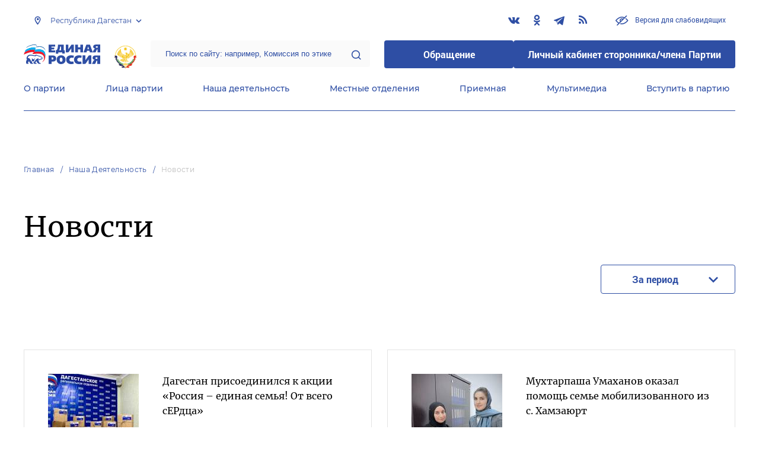

--- FILE ---
content_type: text/html; charset=UTF-8
request_url: https://dagestan.er.ru/activity/news?tags%5B0%5D=1093211&page=2
body_size: 10281
content:
<!doctype html>
<html lang="ru">
<head>
    <meta charset="UTF-8">
<meta name="viewport" content="width=device-width, user-scalable=no, initial-scale=1.0, maximum-scale=1.0, minimum-scale=1.0">
<meta http-equiv="X-UA-Compatible" content="ie=edge">
<meta property="og:type" content="article">
<meta property="og:site_name" content="Единая Россия">
<meta property="og:title" content='Новости'>
<meta name="title" content='Новости'>
<meta name="description" content=''>
<meta property="og:description" content=''>
<meta property="og:image" content=https://er.ru/img/logo.jpg />
<meta name="twitter:card" content="summary_large_image" />
<meta name="twitter:image" content=https://er.ru/img/logo.jpg>
<meta name='yandex-verification' content='6d770003ee91449c' />
<meta name="yandex-verification" content="a22affe762ec3cc5" />
<meta name="google-site-verification" content="zUdaQVzjM56RWlJ1STN5lO9ngm_FFXLdvbcwAZf9UYo" />
<meta name="wot-verification" content="d72c6c1734a76542ebef"/>
<title>Новости</title>
<link rel="shortcut icon" href="/favicon.ico" type="image/x-icon" />
<link rel="preconnect" href="https://fonts.gstatic.com">
<link href="https://fonts.googleapis.com/css2?family=Montserrat:wght@400;600&display=swap" rel="stylesheet">
<link rel="stylesheet" href="/css/fontello.css">
<link rel="stylesheet" href="/css/jquery.formstyler.css">
<link rel="stylesheet" href="/css/suggestions.min.css">
<link rel="stylesheet" href="/css/owl.carousel.min.css">
<link rel="stylesheet" href="/css/app.css?id=294283ce28cfa72b6efe">
</head>
<body class=" ">
<div class="wrapper">
    <header class="header header--fixed">
        <div class="container">
    <div class="header__top">
        <div class="region select__regions">
            <div class="region__btn">Республика Дагестан</div>
            <div class="region__dropdown">
                <div class="region__filter">
                    <input type="text" placeholder="Введите название региона"/>
                    <button type="button">&times;</button>
                </div>
                <div class="region__list">
                    <ul>
                                                    <li>
                                                                  <div class="region__title">Дальневосточный федеральный округ</div>
                                                                <ul>
                                                                            <li>
                                                                                            <a href="https://amur.er.ru">Амурская область</a>
                                                                                    </li>
                                                                            <li>
                                                                                            <a href="https://eao.er.ru">Еврейская автономная область</a>
                                                                                    </li>
                                                                            <li>
                                                                                            <a href="https://zabkray.er.ru">Забайкальский край</a>
                                                                                    </li>
                                                                            <li>
                                                                                            <a href="https://kamchatka.er.ru">Камчатский край</a>
                                                                                    </li>
                                                                            <li>
                                                                                            <a href="https://magadan.er.ru">Магаданская область</a>
                                                                                    </li>
                                                                            <li>
                                                                                            <a href="https://primorsk.er.ru">Приморский край</a>
                                                                                    </li>
                                                                            <li>
                                                                                            <a href="https://buriat.er.ru">Республика Бурятия</a>
                                                                                    </li>
                                                                            <li>
                                                                                            <a href="https://yakut.er.ru">Республика Саха (Якутия)</a>
                                                                                    </li>
                                                                            <li>
                                                                                            <a href="https://sakhalin.er.ru">Сахалинская область</a>
                                                                                    </li>
                                                                            <li>
                                                                                            <a href="https://khabarovsk.er.ru">Хабаровский край</a>
                                                                                    </li>
                                                                            <li>
                                                                                            <a href="https://chukot.er.ru">Чукотский автономный округ</a>
                                                                                    </li>
                                                                    </ul>
                            </li>
                                                    <li>
                                                                  <div class="region__title">Приволжский федеральный округ</div>
                                                                <ul>
                                                                            <li>
                                                                                            <a href="https://kirov.er.ru">Кировская область</a>
                                                                                    </li>
                                                                            <li>
                                                                                            <a href="https://nnov.er.ru">Нижегородская область</a>
                                                                                    </li>
                                                                            <li>
                                                                                            <a href="https://orenburg.er.ru">Оренбургская область</a>
                                                                                    </li>
                                                                            <li>
                                                                                            <a href="https://penza.er.ru">Пензенская область</a>
                                                                                    </li>
                                                                            <li>
                                                                                            <a href="https://permkrai.er.ru">Пермский край</a>
                                                                                    </li>
                                                                            <li>
                                                                                            <a href="https://bashkortostan.er.ru">Республика Башкортостан</a>
                                                                                    </li>
                                                                            <li>
                                                                                            <a href="https://mari-el.er.ru">Республика Марий Эл</a>
                                                                                    </li>
                                                                            <li>
                                                                                            <a href="https://mordov.er.ru">Республика Мордовия</a>
                                                                                    </li>
                                                                            <li>
                                                                                            <a href="https://tatarstan.er.ru">Республика Татарстан</a>
                                                                                    </li>
                                                                            <li>
                                                                                            <a href="https://samara.er.ru">Самарская область</a>
                                                                                    </li>
                                                                            <li>
                                                                                            <a href="https://saratov.er.ru">Саратовская область</a>
                                                                                    </li>
                                                                            <li>
                                                                                            <a href="https://udmurt.er.ru">Удмуртская Республика</a>
                                                                                    </li>
                                                                            <li>
                                                                                            <a href="https://ulyanovsk.er.ru">Ульяновская область</a>
                                                                                    </li>
                                                                            <li>
                                                                                            <a href="https://chuvash.er.ru">Чувашская Республика</a>
                                                                                    </li>
                                                                    </ul>
                            </li>
                                                    <li>
                                                                  <div class="region__title">Северо-Западный федеральный округ</div>
                                                                <ul>
                                                                            <li>
                                                                                            <a href="https://arkhangelsk.er.ru">Архангельская область</a>
                                                                                    </li>
                                                                            <li>
                                                                                            <a href="https://vologod.er.ru">Вологодская область</a>
                                                                                    </li>
                                                                            <li>
                                                                                            <a href="https://kaliningrad.er.ru">Калининградская область</a>
                                                                                    </li>
                                                                            <li>
                                                                                            <a href="https://lenobl.er.ru">Ленинградская область</a>
                                                                                    </li>
                                                                            <li>
                                                                                            <a href="https://murmansk.er.ru">Мурманская область</a>
                                                                                    </li>
                                                                            <li>
                                                                                            <a href="https://nao.er.ru">Ненецкий автономный округ</a>
                                                                                    </li>
                                                                            <li>
                                                                                            <a href="https://novgorod.er.ru">Новгородская область</a>
                                                                                    </li>
                                                                            <li>
                                                                                            <a href="https://pskov.er.ru">Псковская область</a>
                                                                                    </li>
                                                                            <li>
                                                                                            <a href="https://karel.er.ru">Республика Карелия</a>
                                                                                    </li>
                                                                            <li>
                                                                                            <a href="https://komi.er.ru">Республика Коми</a>
                                                                                    </li>
                                                                            <li>
                                                                                            <a href="https://spb.er.ru">Санкт-Петербург</a>
                                                                                    </li>
                                                                    </ul>
                            </li>
                                                    <li>
                                                                  <div class="region__title">Северо-Кавказский федеральный округ</div>
                                                                <ul>
                                                                            <li>
                                                                                            <a href="https://kabardin-balkar.er.ru">Кабардино-Балкарская Республика</a>
                                                                                    </li>
                                                                            <li>
                                                                                            <a href="https://karachaev-cherkess.er.ru">Карачаево-Черкесская Республика</a>
                                                                                    </li>
                                                                            <li>
                                                                                            <a href="https://dagestan.er.ru" class="active">Республика Дагестан</a>
                                                                                    </li>
                                                                            <li>
                                                                                            <a href="https://ingush.er.ru">Республика Ингушетия</a>
                                                                                    </li>
                                                                            <li>
                                                                                            <a href="https://osset-alania.er.ru">Республика Северная Осетия-Алания</a>
                                                                                    </li>
                                                                            <li>
                                                                                            <a href="https://stavropol.er.ru">Ставропольский край</a>
                                                                                    </li>
                                                                            <li>
                                                                                            <a href="https://chechen.er.ru">Чеченская Республика</a>
                                                                                    </li>
                                                                    </ul>
                            </li>
                                                    <li>
                                                                  <div class="region__title">Сибирский федеральный округ</div>
                                                                <ul>
                                                                            <li>
                                                                                            <a href="https://altai-ter.er.ru">Алтайский край</a>
                                                                                    </li>
                                                                            <li>
                                                                                            <a href="https://irkutsk.er.ru">Иркутская область</a>
                                                                                    </li>
                                                                            <li>
                                                                                            <a href="https://kemerovo.er.ru">Кемеровская область — Кузбасс</a>
                                                                                    </li>
                                                                            <li>
                                                                                            <a href="https://krasnoyarsk.er.ru">Красноярский край</a>
                                                                                    </li>
                                                                            <li>
                                                                                            <a href="https://novosibirsk.er.ru">Новосибирская область</a>
                                                                                    </li>
                                                                            <li>
                                                                                            <a href="https://omsk.er.ru">Омская область</a>
                                                                                    </li>
                                                                            <li>
                                                                                            <a href="https://altai-rep.er.ru">Республика Алтай</a>
                                                                                    </li>
                                                                            <li>
                                                                                            <a href="https://tyva.er.ru">Республика Тыва</a>
                                                                                    </li>
                                                                            <li>
                                                                                            <a href="https://khakas.er.ru">Республика Хакасия</a>
                                                                                    </li>
                                                                            <li>
                                                                                            <a href="https://tomsk.er.ru">Томская область</a>
                                                                                    </li>
                                                                    </ul>
                            </li>
                                                    <li>
                                                                  <div class="region__title">Уральский федеральный округ</div>
                                                                <ul>
                                                                            <li>
                                                                                            <a href="https://kurgan.er.ru">Курганская область</a>
                                                                                    </li>
                                                                            <li>
                                                                                            <a href="https://sverdlovsk.er.ru">Свердловская область</a>
                                                                                    </li>
                                                                            <li>
                                                                                            <a href="https://tyumen.er.ru">Тюменская область</a>
                                                                                    </li>
                                                                            <li>
                                                                                            <a href="https://hmao.er.ru">Ханты-Мансийский автономный округ — Югра</a>
                                                                                    </li>
                                                                            <li>
                                                                                            <a href="https://chelyabinsk.er.ru">Челябинская область</a>
                                                                                    </li>
                                                                            <li>
                                                                                            <a href="https://ynao.er.ru">Ямало-Ненецкий автономный округ</a>
                                                                                    </li>
                                                                    </ul>
                            </li>
                                                    <li>
                                                                  <div class="region__title">Центральный федеральный округ</div>
                                                                <ul>
                                                                            <li>
                                                                                            <a href="https://belgorod.er.ru">Белгородская область</a>
                                                                                    </li>
                                                                            <li>
                                                                                            <a href="https://bryansk.er.ru">Брянская область</a>
                                                                                    </li>
                                                                            <li>
                                                                                            <a href="https://vladimir.er.ru">Владимирская область</a>
                                                                                    </li>
                                                                            <li>
                                                                                            <a href="https://voronezh.er.ru">Воронежская область</a>
                                                                                    </li>
                                                                            <li>
                                                                                            <a href="https://ivanovo.er.ru">Ивановская область</a>
                                                                                    </li>
                                                                            <li>
                                                                                            <a href="https://kaluga.er.ru">Калужская область</a>
                                                                                    </li>
                                                                            <li>
                                                                                            <a href="https://kostroma.er.ru">Костромская область</a>
                                                                                    </li>
                                                                            <li>
                                                                                            <a href="https://kursk.er.ru">Курская область</a>
                                                                                    </li>
                                                                            <li>
                                                                                            <a href="https://lipetsk.er.ru">Липецкая область</a>
                                                                                    </li>
                                                                            <li>
                                                                                            <a href="https://mosobl.er.ru">Московская область</a>
                                                                                    </li>
                                                                            <li>
                                                                                            <a href="https://moscow.er.ru">Москва</a>
                                                                                    </li>
                                                                            <li>
                                                                                            <a href="https://orel.er.ru">Орловская область</a>
                                                                                    </li>
                                                                            <li>
                                                                                            <a href="https://ryazan.er.ru">Рязанская область</a>
                                                                                    </li>
                                                                            <li>
                                                                                            <a href="https://smolensk.er.ru">Смоленская область</a>
                                                                                    </li>
                                                                            <li>
                                                                                            <a href="https://tambov.er.ru">Тамбовская область</a>
                                                                                    </li>
                                                                            <li>
                                                                                            <a href="https://tver.er.ru">Тверская область</a>
                                                                                    </li>
                                                                            <li>
                                                                                            <a href="https://tula.er.ru">Тульская область</a>
                                                                                    </li>
                                                                            <li>
                                                                                            <a href="https://yaroslavl.er.ru">Ярославская область</a>
                                                                                    </li>
                                                                    </ul>
                            </li>
                                                    <li>
                                                                  <div class="region__title">Южный федеральный округ</div>
                                                                <ul>
                                                                            <li>
                                                                                            <a href="https://astrakhan.er.ru">Астраханская область</a>
                                                                                    </li>
                                                                            <li>
                                                                                            <a href="https://volgograd.er.ru">Волгоградская область</a>
                                                                                    </li>
                                                                            <li>
                                                                                            <a href="https://krasnodar.er.ru">Краснодарский край</a>
                                                                                    </li>
                                                                            <li>
                                                                                            <a href="https://adygei.er.ru">Республика Адыгея</a>
                                                                                    </li>
                                                                            <li>
                                                                                            <a href="https://kalmyk.er.ru">Республика Калмыкия</a>
                                                                                    </li>
                                                                            <li>
                                                                                            <a href="https://krym.er.ru">Республика Крым</a>
                                                                                    </li>
                                                                            <li>
                                                                                            <a href="https://rostov.er.ru">Ростовская область</a>
                                                                                    </li>
                                                                            <li>
                                                                                            <a href="https://sevastopol.er.ru">Севастополь</a>
                                                                                    </li>
                                                                    </ul>
                            </li>
                                                    <li>
                                                                <ul>
                                                                            <li>
                                                                                            <a href="https://dnr.er.ru">Донецкая Народная Республика</a>
                                                                                    </li>
                                                                            <li>
                                                                                            <a href="https://zpr.er.ru">Запорожская область</a>
                                                                                    </li>
                                                                            <li>
                                                                                            <a href="https://lnr.er.ru">Луганская Народная Республика</a>
                                                                                    </li>
                                                                            <li>
                                                                                            <a href="https://herson.er.ru">Херсонская область</a>
                                                                                    </li>
                                                                    </ul>
                            </li>
                                            </ul>
                    <div class="region__not-found">Регион не найден</div>
                </div>
            </div>
        </div>
        <div class="social header__social">
    <a href="https://vk.com/partiya05" class="social__item" target="_blank" rel="nofollow">
            <i class="icon-vkontakte"></i>
        </a>
            <a href="https://ok.ru/group/60347572420690" class="social__item" target="_blank" rel="nofollow">
            <i class="icon-odnoklassniki"></i>
        </a>
            <a href="https://t.me/er_dagestan" class="social__item" target="_blank" rel="nofollow">
            <i class="icon-telegram"></i>
        </a>
      
    <a href="/feed/top_news/" class="social__item" target="_blank">
        <i class="icon-rss"></i>
    </a>
</div>        <a href="#" id="specialButton"
           class="button button--small-text button__visually-impaired header__button-visually-impaired">
            Версия для слабовидящих
        </a>
    </div>
    <div class="header__middle header__middle--theme-day">
        <button class="header__menu-opener burger">
            <span class="burger__line"></span>
        </button>
        <a href="https://er.ru" class="logo header__logo"></a>
                  <a href="/" class="header__region">
            <img src="https://cdn.er.ru/media/userdata/symbols/2012/02/06/e17bdf31762dfdf310945cac760a6f65.gif" alt=""/>
          </a>
                <div class="search-box header__search-box">
            <form method="get" action="/search">
                <input class="search search--theme-transparent header__search" type="text"
                       placeholder="Поиск по сайту: например, Комиссия по этике" name="q" size="10">
                <button type="submit"></button>
            </form>
        </div>
        <div class="header__btns-box">
            <a href="https://wp.er.ru/login/?next=/" target="_blank">
                <button class="button button--border-none button--theme-accent">
                    Обращение
                </button>
            </a>
            <a href="https://profile.er.ru/oauth-authorize?response_type=code&client_id=83&redirect_uri=https://storonniki.er.ru/auth/&scope=basic&state=er.ru
">
                <button class="button button--border-none button--theme-accent">
                    Личный кабинет сторонника/члена Партии
                </button>
            </a>
        </div>
        <button class="search__opener"></button>
    </div>
    <div class="header__bottom menu js-menu-header">
            <div class="menu__item">
                            <div class="menu__item-inner menu__item-inner--hover-opener">
                    <a href="https://dagestan.er.ru/party" target="_self"
                       class="link menu__link">О партии</a>
                    <div class="menu__item-submenu menu__submenu">
                        <div class="menu__submenu-line"></div>
                        <div class="container">
                            <div class="menu__submenu-inner">
                                                                    <div class="menu__acco acco">
                                                                                    <div class="acco__item">
                                                <a href="https://dagestan.er.ru/party/rule" target="_self"
                                                   class="acco__link link link--theme-transparent link--several-lines">Устав партии</a>
                                                                                                                                            </div>
                                                                                    <div class="acco__item">
                                                <a href="https://dagestan.er.ru/party/program" target="_self"
                                                   class="acco__link link link--theme-transparent link--several-lines">Народная программа «Единой России»</a>
                                                                                                                                            </div>
                                                                                    <div class="acco__item">
                                                <a href="https://dagestan.er.ru/upages/party-join" target="_self"
                                                   class="acco__link link link--theme-transparent link--several-lines">Вступить в партию</a>
                                                                                                                                            </div>
                                                                                    <div class="acco__item">
                                                <a href="https://dagestan.er.ru/party/docs" target="_self"
                                                   class="acco__link link link--theme-transparent link--several-lines">Документы</a>
                                                                                                                                            </div>
                                                                                    <div class="acco__item">
                                                <a href="https://dagestan.er.ru/party/conference" target="_self"
                                                   class="acco__link link link--theme-transparent link--several-lines">Съезды и Форумы</a>
                                                                                                                                            </div>
                                                                                    <div class="acco__item">
                                                <a href="https://pg.er.ru" target="_blank"
                                                   class="acco__link link link--theme-transparent link--several-lines">Предварительное голосование</a>
                                                                                                                                            </div>
                                                                                                                    </div>
                                                            </div>
                        </div>
                    </div>
                </div>
                    </div>
            <div class="menu__item">
                            <div class="menu__item-inner menu__item-inner--hover-opener">
                    <a href="https://dagestan.er.ru/persons" target="_self"
                       class="link menu__link">Лица партии</a>
                    <div class="menu__item-submenu menu__submenu">
                        <div class="menu__submenu-line"></div>
                        <div class="container">
                            <div class="menu__submenu-inner">
                                                                    <div class="menu__acco acco">
                                                                                    <div class="acco__item">
                                                <a href="https://dagestan.er.ru/persons/predsedatel-partii" target="_self"
                                                   class="acco__link link link--theme-transparent link--several-lines">Председатель партии</a>
                                                                                                                                            </div>
                                                                                    <div class="acco__item">
                                                <a href="https://dagestan.er.ru/persons/regionalnyi-politiceskii-sovet" target="_self"
                                                   class="acco__link link link--theme-transparent link--several-lines">Региональный политический совет</a>
                                                                                                                                            </div>
                                                                                    <div class="acco__item">
                                                <a href="https://dagestan.er.ru/persons/prezidium-regionalnogo-politiceskogo-soveta" target="_self"
                                                   class="acco__link link link--theme-transparent link--several-lines">Президиум регионального политического совета</a>
                                                                                                                                            </div>
                                                                                    <div class="acco__item">
                                                <a href="https://dagestan.er.ru/persons/regionalnyi-ispolnitelnyi-komitet" target="_self"
                                                   class="acco__link link link--theme-transparent link--several-lines">Региональный исполнительный комитет</a>
                                                                                                                                            </div>
                                                                                    <div class="acco__item">
                                                <a href="https://dagestan.er.ru/persons/regionalnaya-kontrolnaya-komissiya" target="_self"
                                                   class="acco__link link link--theme-transparent link--several-lines">Региональная контрольная комиссия</a>
                                                                                                                                            </div>
                                                                                    <div class="acco__item">
                                                <a href="https://dagestan.er.ru/persons/deputaty-ot-regiona-v-gosdume" target="_self"
                                                   class="acco__link link link--theme-transparent link--several-lines">Депутаты от региона в Госдуме</a>
                                                                                                                                            </div>
                                                                                    <div class="acco__item">
                                                <a href="https://dagestan.er.ru/persons/senatory-rf-ot-regiona" target="_self"
                                                   class="acco__link link link--theme-transparent link--several-lines">Сенаторы от региона</a>
                                                                                                                                            </div>
                                                                                    <div class="acco__item">
                                                <a href="https://dagestan.er.ru/persons/frakciya-er-v-regionalnom-zakse" target="_self"
                                                   class="acco__link link link--theme-transparent link--several-lines">Фракция ЕР в региональном ЗАКСе</a>
                                                                                                                                            </div>
                                                                                    <div class="acco__item">
                                                <a href="https://dagestan.er.ru/persons/deputaty-v-gordume" target="_self"
                                                   class="acco__link link link--theme-transparent link--several-lines">Депутаты в гордуме</a>
                                                                                                                                            </div>
                                                                                                                    </div>
                                                            </div>
                        </div>
                    </div>
                </div>
                    </div>
            <div class="menu__item">
                            <div class="menu__item-inner menu__item-inner--hover-opener">
                    <a href="https://dagestan.er.ru/activity" target="_self"
                       class="link menu__link">Наша деятельность</a>
                    <div class="menu__item-submenu menu__submenu">
                        <div class="menu__submenu-line"></div>
                        <div class="container">
                            <div class="menu__submenu-inner">
                                                                    <div class="menu__submenu-box">
                                        <div class="menu__acco acco">
                                                                                            <div class="acco__item">
                                                    <a href="https://dagestan.er.ru/activity/news" target="_self"
                                                       class="acco__link link link--theme-transparent link--several-lines">Новости партии</a>
                                                                                                                                                        </div>
                                                                                            <div class="acco__item">
                                                    <a href="https://dagestan.er.ru/activity/comments" target="_self"
                                                       class="acco__link link link--theme-transparent link--several-lines">Комментарии</a>
                                                                                                                                                        </div>
                                                                                            <div class="acco__item">
                                                    <a href="https://dagestan.er.ru/activity/projects" target="_self"
                                                       class="acco__link link link--theme-transparent link--several-lines">Партийные проекты</a>
                                                                                                                                                        </div>
                                                                                            <div class="acco__item">
                                                    <a href="https://storonniki.er.ru" target="_blank"
                                                       class="acco__link link link--theme-transparent link--several-lines">Сторонники партии</a>
                                                                                                                                                        </div>
                                                                                            <div class="acco__item">
                                                    <a href="https://mger.ru" target="_blank"
                                                       class="acco__link link link--theme-transparent link--several-lines">Молодая Гвардия</a>
                                                                                                                                                        </div>
                                                                                                                                        <div class="acco__item">
                                                    <a href="/pages/predvaritelnoe-golosovanie" target=""
                                                       class="acco__link link link--theme-transparent link--several-lines">Предварительное голосование</a>
                                                </div>
                                                                                    </div>
                                    </div>
                                                                          <div class="menu__submenu-box menu__submenu-banner-box">
                                        <div class="banner-box">
                                            <a href="https://politstart.er.ru/" target="_blank"
                                               class="menu__submenu-banner">
                                                <img class="menu__submenu-banner-img"
                                                     src="https://cdn.er.ru/media/settings/March2023/Eu73XJdPBvA4jVAmAeNF.png"
                                                     alt="banner-1">
                                            </a>
                                        </div>
                                      </div>
                                                                                                </div>
                        </div>
                    </div>
                </div>
                    </div>
            <div class="menu__item">
                            <div class="menu__item-inner">
                    <a href="https://dagestan.er.ru/locals" target="_self"
                       class="link menu__link">Местные отделения</a>
                </div>
                    </div>
            <div class="menu__item">
                            <div class="menu__item-inner menu__item-inner--hover-opener">
                    <a href="https://dagestan.er.ru/contacts/reception" target="_self"
                       class="link menu__link">Приемная</a>
                    <div class="menu__item-submenu menu__submenu">
                        <div class="menu__submenu-line"></div>
                        <div class="container">
                            <div class="menu__submenu-inner">
                                                                    <div class="menu__acco acco">
                                                                                    <div class="acco__item">
                                                <a href="https://dagestan.er.ru/contacts/reception/locals" target="_self"
                                                   class="acco__link link link--theme-transparent link--several-lines">Местные общественные приемные Партии</a>
                                                                                                                                            </div>
                                                                                    <div class="acco__item">
                                                <a href="https://dagestan.er.ru/contacts/reception/head" target="_self"
                                                   class="acco__link link link--theme-transparent link--several-lines">Руководитель Региональной общественной приемной Председателя Партии</a>
                                                                                                                                            </div>
                                                                                    <div class="acco__item">
                                                <a href="https://wp.er.ru/login/?next=/" target="_blank"
                                                   class="acco__link link link--theme-transparent link--several-lines">Форма обратной связи</a>
                                                                                                                                            </div>
                                                                                                                    </div>
                                                            </div>
                        </div>
                    </div>
                </div>
                    </div>
            <div class="menu__item">
                            <div class="menu__item-inner menu__item-inner--hover-opener">
                    <a href="https://dagestan.er.ru/multimedia" target="_self"
                       class="link menu__link">Мультимедиа</a>
                    <div class="menu__item-submenu menu__submenu">
                        <div class="menu__submenu-line"></div>
                        <div class="container">
                            <div class="menu__submenu-inner">
                                                                    <div class="menu__submenu-box menu__submenu-box--fluid">
                                        <div class="blocks">
                                            <div class="blocks__wrapper blocks__wrapper--one-by-one">
                                                                                                    <a class="blocks__card blocks__card--hover-white blocks__card--border-white"
                                                       href="https://dagestan.er.ru/multimedia/photo" target="_self">
                                                        <span class="blocks__card-title blocks__card-title--small">Фотогалерея</span>
                                                        <span class="blocks__svg-box"><svg width="54" height="54" viewBox="0 0 54 54" fill="none"
xmlns="http://www.w3.org/2000/svg">
<path fill-rule="evenodd" clip-rule="evenodd"
d="M8.3335 5.66665C6.86074 5.66665 5.66683 6.86055 5.66683 8.33331V45.6666C5.66683 47.1394 6.86074 48.3333 8.3335 48.3333H45.6668C47.1396 48.3333 48.3335 47.1394 48.3335 45.6666V8.33331C48.3335 6.86055 47.1396 5.66665 45.6668 5.66665H8.3335ZM0.333496 8.33331C0.333496 3.91504 3.91522 0.333313 8.3335 0.333313H45.6668C50.0851 0.333313 53.6668 3.91504 53.6668 8.33331V45.6666C53.6668 50.0849 50.0851 53.6666 45.6668 53.6666H8.3335C3.91522 53.6666 0.333496 50.0849 0.333496 45.6666V8.33331Z"
fill="#E3E3E3"/>
<path fill-rule="evenodd" clip-rule="evenodd"
d="M17.6668 16.3333C16.9305 16.3333 16.3335 16.9303 16.3335 17.6666C16.3335 18.403 16.9305 19 17.6668 19C18.4032 19 19.0002 18.403 19.0002 17.6666C19.0002 16.9303 18.4032 16.3333 17.6668 16.3333ZM11.0002 17.6666C11.0002 13.9847 13.9849 11 17.6668 11C21.3487 11 24.3335 13.9847 24.3335 17.6666C24.3335 21.3485 21.3487 24.3333 17.6668 24.3333C13.9849 24.3333 11.0002 21.3485 11.0002 17.6666Z"
fill="#E3E3E3"/>
<path fill-rule="evenodd" clip-rule="evenodd"
d="M35.7812 19.781C36.8226 18.7396 38.5111 18.7396 39.5524 19.781L52.8858 33.1144C53.9272 34.1558 53.9272 35.8442 52.8858 36.8856C51.8444 37.927 50.1559 37.927 49.1145 36.8856L37.6668 25.4379L10.2191 52.8856C9.17772 53.927 7.48928 53.927 6.44788 52.8856C5.40648 51.8442 5.40648 50.1558 6.44788 49.1144L35.7812 19.781Z"
fill="#E3E3E3"/>
</svg></span>
                                                    </a>
                                                                                                    <a class="blocks__card blocks__card--hover-white blocks__card--border-white"
                                                       href="https://dagestan.er.ru/multimedia/video" target="_self">
                                                        <span class="blocks__card-title blocks__card-title--small">Видеогалерея</span>
                                                        <span class="blocks__svg-box"><svg width="60" height="60" viewBox="0 0 60 60" fill="none"
xmlns="http://www.w3.org/2000/svg">
<path fill-rule="evenodd" clip-rule="evenodd"
d="M9.1465 6.00002C7.40865 6.00002 5.99984 7.40883 5.99984 9.14669V50.8534C5.99984 52.5912 7.40865 54 9.1465 54H50.8532C52.591 54 53.9998 52.5912 53.9998 50.8534V9.14669C53.9998 7.40883 52.591 6.00002 50.8532 6.00002H9.1465ZM0.666504 9.14669C0.666504 4.46331 4.46313 0.666687 9.1465 0.666687H50.8532C55.5365 0.666687 59.3332 4.46331 59.3332 9.14669V50.8534C59.3332 55.5367 55.5365 59.3334 50.8532 59.3334H9.1465C4.46313 59.3334 0.666504 55.5367 0.666504 50.8534V9.14669Z"
fill="#E3E3E3"/>
<path fill-rule="evenodd" clip-rule="evenodd"
d="M16.6665 0.666687C18.1393 0.666687 19.3332 1.86059 19.3332 3.33335V56.6667C19.3332 58.1394 18.1393 59.3334 16.6665 59.3334C15.1937 59.3334 13.9998 58.1394 13.9998 56.6667V3.33335C13.9998 1.86059 15.1937 0.666687 16.6665 0.666687Z"
fill="#E3E3E3"/>
<path fill-rule="evenodd" clip-rule="evenodd"
d="M43.3332 0.666687C44.8059 0.666687 45.9998 1.86059 45.9998 3.33335V56.6667C45.9998 58.1394 44.8059 59.3334 43.3332 59.3334C41.8604 59.3334 40.6665 58.1394 40.6665 56.6667V3.33335C40.6665 1.86059 41.8604 0.666687 43.3332 0.666687Z"
fill="#E3E3E3"/>
<path fill-rule="evenodd" clip-rule="evenodd"
d="M0.666504 30C0.666504 28.5273 1.86041 27.3334 3.33317 27.3334H56.6665C58.1393 27.3334 59.3332 28.5273 59.3332 30C59.3332 31.4728 58.1393 32.6667 56.6665 32.6667H3.33317C1.86041 32.6667 0.666504 31.4728 0.666504 30Z"
fill="#E3E3E3"/>
<path fill-rule="evenodd" clip-rule="evenodd"
d="M0.666504 16.6667C0.666504 15.1939 1.86041 14 3.33317 14H16.6665C18.1393 14 19.3332 15.1939 19.3332 16.6667C19.3332 18.1394 18.1393 19.3334 16.6665 19.3334H3.33317C1.86041 19.3334 0.666504 18.1394 0.666504 16.6667Z"
fill="#E3E3E3"/>
<path fill-rule="evenodd" clip-rule="evenodd"
d="M0.666504 43.3334C0.666504 41.8606 1.86041 40.6667 3.33317 40.6667H16.6665C18.1393 40.6667 19.3332 41.8606 19.3332 43.3334C19.3332 44.8061 18.1393 46 16.6665 46H3.33317C1.86041 46 0.666504 44.8061 0.666504 43.3334Z"
fill="#E3E3E3"/>
<path fill-rule="evenodd" clip-rule="evenodd"
d="M40.6665 43.3334C40.6665 41.8606 41.8604 40.6667 43.3332 40.6667H56.6665C58.1393 40.6667 59.3332 41.8606 59.3332 43.3334C59.3332 44.8061 58.1393 46 56.6665 46H43.3332C41.8604 46 40.6665 44.8061 40.6665 43.3334Z"
fill="#E3E3E3"/>
<path fill-rule="evenodd" clip-rule="evenodd"
d="M40.6665 16.6667C40.6665 15.1939 41.8604 14 43.3332 14H56.6665C58.1393 14 59.3332 15.1939 59.3332 16.6667C59.3332 18.1394 58.1393 19.3334 56.6665 19.3334H43.3332C41.8604 19.3334 40.6665 18.1394 40.6665 16.6667Z"
fill="#E3E3E3"/>
</svg></span>
                                                    </a>
                                                                                            </div>
                                        </div>
                                    </div>
                                                            </div>
                        </div>
                    </div>
                </div>
                    </div>
            <div class="menu__item">
                            <div class="menu__item-inner">
                    <a href="https://dagestan.er.ru/upages/party-join" target="_self"
                       class="link menu__link">Вступить в партию</a>
                </div>
                    </div>
    </div>
</div>
    </header>
    <main class="main main--margin">
            <div class="section breadcrumbs">
        <div class="container breadcrumbs__inner">
                                                <a class="breadcrumbs__item" href="/">Главная</a>
                                                                <a class="breadcrumbs__item" href="/activity">Наша деятельность</a>
                                                                <a class="breadcrumbs__item breadcrumbs__item--disabled">Новости</a>
                                    </div>
    </div>

    <div class="js-news-index" style="position: relative; padding-bottom: 1px;">
        <div class="loader loader--hide" style="z-index: 1;">
    <div class="loader__inner container">
        <div class="roller">
            <div class="roller__item"></div>
            <div class="roller__item"></div>
            <div class="roller__item"></div>
            <div class="roller__item"></div>
            <div class="roller__item"></div>
            <div class="roller__item"></div>
            <div class="roller__item"></div>
            <div class="roller__item"></div>
        </div>
    </div>
</div>
        <div class="section title title__our-activity-news">
            <div class="title__inner container">
                <h1>Новости</h1>
            </div>
        </div>
        <div class="js-news-index-filter">
            <div class="section filter filter--simple" style="margin-bottom: 0;">
                <div class="filter__inner container">
                    <div class="filter__content">
                                                <div class="filter__period">
                            <div class="period">
                                <div class="button button--border period__btn js-period-text">За период</div>
                                <div class="period__dropdown">
                                    <div class="field__wrap">
                                        <input class="field field--period js-period" type="text" data-inline="true" data-max="2026-01-17"/>
                                    </div>
                                    <div class="period__buttons">
                                        <button class="button button--border-none button--theme-accent">Неделя</button>
                                        <button class="button button--border-none button--theme-accent">Месяц</button>
                                        <button class="button button--border-none button--theme-accent">Год</button>
                                    </div>
                                    <div class="period__reset">
                                        <a class="link link__bar" href="javascript:{}">Показать результаты за все время</a>
                                    </div>
                                </div>
                            </div>
                        </div>
                    </div>
                </div>
            </div>
        </div>
        <div class="js-news-index-list">
            <div class="section news news__last container" style="margin-bottom: 66px;">
                <div class="news__content" style="margin-top: 60px;">
            <div class="news-row">
                <div class="news-col">
                                                                        <div class="news__item news__item--normal">
    <a href="/activity/news/dagestan-prisoedinilsya-k-akcii-rossiya-edinaya-semya-ot-vsego-serdca" class="news__img-box">
        <img class="news__img" src="https://cdn.er.ru/media/news/October2022/z1yqz8bh9DwK0I0ZSZoY-small.jpg" alt="Дагестан присоединился к акции «Россия – единая семья! От всего сЕРдца»">
    </a>
    <div class="news__details">
        <div class="title title__news-item">
            <a href="/activity/news/dagestan-prisoedinilsya-k-akcii-rossiya-edinaya-semya-ot-vsego-serdca" class="link link--several-lines link--theme-dark font-merriweather">
                Дагестан присоединился к акции «Россия – единая семья! От всего сЕРдца»
            </a>
        </div>
                                    <div class="tags news__tags">
                                    </div>
                            <div class="news__date">31.10.22</div>
    </div>
</div>                                                                                                <div class="news__item news__item--normal">
    <a href="/activity/news/regionalnaya-priemnaya-edinoj-rossii-peredala-mobilizovannym-novuyu-partiyu-gumanitarnoj-pomoshi" class="news__img-box">
        <img class="news__img" src="https://cdn.er.ru/media/news/October2022/HObPuAJytScGjHRYdPyC-small.jpg" alt="Региональная приемная «Единой России» передала мобилизованным новую партию гуманитарной помощи">
    </a>
    <div class="news__details">
        <div class="title title__news-item">
            <a href="/activity/news/regionalnaya-priemnaya-edinoj-rossii-peredala-mobilizovannym-novuyu-partiyu-gumanitarnoj-pomoshi" class="link link--several-lines link--theme-dark font-merriweather">
                Региональная приемная «Единой России» передала мобилизованным новую партию гуманитарной помощи
            </a>
        </div>
                                    <div class="tags news__tags">
                                    </div>
                            <div class="news__date">28.10.22</div>
    </div>
</div>                                                                                                <div class="news__item news__item--normal">
    <a href="/activity/news/deputat-gosdumy-sajgidpasha-umahanov-posetil-semyu-mobilizovannogo-iz-hasavyurta" class="news__img-box">
        <img class="news__img" src="https://cdn.er.ru/media/news/October2022/btINA2BOPhkcy2ADHCPI-small.jpeg" alt="Депутат Госдумы Сайгидпаша Умаханов посетил семью мобилизованного из Хасавюрта">
    </a>
    <div class="news__details">
        <div class="title title__news-item">
            <a href="/activity/news/deputat-gosdumy-sajgidpasha-umahanov-posetil-semyu-mobilizovannogo-iz-hasavyurta" class="link link--several-lines link--theme-dark font-merriweather">
                Депутат Госдумы Сайгидпаша Умаханов посетил семью мобилизованного из Хасавюрта
            </a>
        </div>
                                    <div class="tags news__tags">
                                    </div>
                            <div class="news__date">25.10.22</div>
    </div>
</div>                                                                                                                                                                                                </div>
                                    <div class="news-col">
                                                                                                                                                                                                                                                <div class="news__item news__item--normal">
    <a href="/activity/news/muhtarpasha-umahanov-okazal-pomosh-seme-mobilizovannogo-iz-s-hamzayurt" class="news__img-box">
        <img class="news__img" src="https://cdn.er.ru/media/news/October2022/9ma5nwxKuxCiKP0zM5kZ-small.jpeg" alt="Мухтарпаша Умаханов оказал помощь семье мобилизованного из с. Хамзаюрт">
    </a>
    <div class="news__details">
        <div class="title title__news-item">
            <a href="/activity/news/muhtarpasha-umahanov-okazal-pomosh-seme-mobilizovannogo-iz-s-hamzayurt" class="link link--several-lines link--theme-dark font-merriweather">
                Мухтарпаша Умаханов оказал помощь семье мобилизованного из с. Хамзаюрт
            </a>
        </div>
                                    <div class="tags news__tags">
                                    </div>
                            <div class="news__date">24.10.22</div>
    </div>
</div>                                                                                                                <div class="news__item news__item--normal">
    <a href="/activity/news/deputat-ns-rd-sadrudin-ajgubov-okazal-pomosh-semyam-mobilizovannyh" class="news__img-box">
        <img class="news__img" src="https://cdn.er.ru/media/news/October2022/38BIz8WY7RyHc8yOIl1X-small.jpeg" alt="Депутат НС РД Садрудин Айгубов оказал помощь семьям мобилизованных">
    </a>
    <div class="news__details">
        <div class="title title__news-item">
            <a href="/activity/news/deputat-ns-rd-sadrudin-ajgubov-okazal-pomosh-semyam-mobilizovannyh" class="link link--several-lines link--theme-dark font-merriweather">
                Депутат НС РД Садрудин Айгубов оказал помощь семьям мобилизованных
            </a>
        </div>
                                    <div class="tags news__tags">
                                    </div>
                            <div class="news__date">17.10.22</div>
    </div>
</div>                                                                                                                <div class="news__item news__item--normal">
    <a href="/activity/news/volontery-i-deputaty-hasavyurta-posetili-vse-semi-mobilizovannyh-grazhdan" class="news__img-box">
        <img class="news__img" src="https://cdn.er.ru/media/news/October2022/l4jjlXJTTxXWyY1VjAeu-small.jpeg" alt="Волонтеры и депутаты Хасавюрта посетили все семьи мобилизованных граждан">
    </a>
    <div class="news__details">
        <div class="title title__news-item">
            <a href="/activity/news/volontery-i-deputaty-hasavyurta-posetili-vse-semi-mobilizovannyh-grazhdan" class="link link--several-lines link--theme-dark font-merriweather">
                Волонтеры и депутаты Хасавюрта посетили все семьи мобилизованных граждан
            </a>
        </div>
                                    <div class="tags news__tags">
                                    </div>
                            <div class="news__date">17.10.22</div>
    </div>
</div>                                                                        </div>
                            </div>
                                            </div>
        
    </div>
        </div>
    </div>

        
            
            
            
            
            
            
         

            </main>
    <footer class="section section--theme-night footer">
        <div class="footer__inner container">
    <div class="footer__row">
        <nav class="footer__nav">
            <div class="footer__nav-item">
                <a href="/party"
                   class="link link--theme-transparent link--several-lines footer__nav-link">О партии</a>
            </div>
            <div class="footer__nav-item">
                <a href="/persons"
                   class="link link--theme-transparent link--several-lines footer__nav-link">Лица партии</a>
            </div>
            <div class="footer__nav-item">
                <a href="/contacts/press-release"
                   class="link link--theme-transparent link--several-lines footer__nav-link">Анонсы пресс-службы</a>
            </div>
            <div class="footer__nav-item">
                <a href="/regions"
                   class="link link--theme-transparent link--several-lines footer__nav-link">Региональные отделения</a>
            </div>
            <div class="footer__nav-item">
                <a href="/contacts"
                   class="link link--theme-transparent link--several-lines footer__nav-link">Контакты РИК</a>
            </div>
            <div class="footer__nav-item">
                <a href="/contacts/press"
                   class="link link--theme-transparent link--several-lines footer__nav-link">Контакты пресс-службы</a>
            </div>
        </nav>
        <div class="footer__info">
            Общественная приемная
            <div class="footer__phone">
                <a href="tel:88722673287"
                   class="link link__phone">8(8722)67-32-87</a>
            </div>
            <div class="footer__address">Республика Дагестан, г. Махачкала,  Площадь им. Ленина, Дом Профсоюзов</div>
        </div>
    </div>
    <div class="footer__row">
      <a href="https://er.ru" class="logo logo--white footer__logo"></a>
              <a href="/" class="header__region">
          <img src="https://cdn.er.ru/media/userdata/symbols/2012/02/06/e17bdf31762dfdf310945cac760a6f65.gif" alt=""/>
        </a>
            <div class="social footer__social">
    <a href="https://vk.com/partiya05" class="social__item" target="_blank" rel="nofollow">
            <i class="icon-vkontakte"></i>
        </a>
            <a href="https://ok.ru/group/60347572420690" class="social__item" target="_blank" rel="nofollow">
            <i class="icon-odnoklassniki"></i>
        </a>
            <a href="https://t.me/er_dagestan" class="social__item" target="_blank" rel="nofollow">
            <i class="icon-telegram"></i>
        </a>
      
    <a href="/feed/top_news/" class="social__item" target="_blank">
        <i class="icon-rss"></i>
    </a>
    <a href="https://vverh-app.er.ru" class="social__item" target="_blank"rel="nofollow">
        <i class="icon-vverh"></i>
    </a>
</div>    </div>
    <div class="footer__row">
        <div class="footer__description">
            <div class="footer__copyright">© 2005-2026, Партия «Единая Россия». Все права защищены.</div>
            <div class="footer__requirements">При полном или частичном использовании материалов ссылка на ресурс обязательна.</div>
            <div class="footer__privacy-policy">
                <a href="/upages/custom-agreement" class="link link__privacy-policy">Пользовательское соглашение</a><br />
                <a href="/upages/privacy-policy" class="link link__privacy-policy">Политика конфиденциальности</a><br />
                <a href="/upages/personal-process" class="link link__privacy-policy">Политика в отношении обработки персональных данных</a><br />
                <a href="/upages/personal" class="link link__privacy-policy">Согласие на обработку персональных данных</a>
            </div>
        </div>
        <div class="extyl footer__extyl">
            <div class="extyl__description">Сделано в Extyl</div>
            <a href="#" target="_blank" rel="nofollow">
                <div class="extyl__logo"></div>
            </a>
        </div>
    </div>
</div>
    </footer>
    <a href="#top" class="start js-scrollTo">
        <svg class="arrow-prev" width="12" height="20" viewBox="0 0 12 20" xmlns="http://www.w3.org/2000/svg">
            <path fill-rule="evenodd" clip-rule="evenodd"
                  d="M10.9428 1.05727C11.4635 1.57797 11.4635 2.42219 10.9428 2.94289L3.88558 10.0001L10.9428 17.0573C11.4635 17.578 11.4635 18.4222 10.9428 18.9429C10.4221 19.4636 9.57785 19.4636 9.05715 18.9429L1.05715 10.9429C0.536451 10.4222 0.536451 9.57797 1.05715 9.05727L9.05715 1.05727C9.57785 0.536573 10.4221 0.536573 10.9428 1.05727Z"></path>
        </svg>
    </a>
</div>
</body>
<script src="https://cdn.er.ru/js/manifest.js?id=cc66ca35e1867db9891c"></script>
<script src="https://cdn.er.ru/js/vendor.js?id=96f6c2f58678b8e33705"></script>
<script src="https://cdn.er.ru/js/app.js?id=3591cd82e2a639e0b123"></script>
    <script src="/js/page-news-index.js?id=681aaebabdf543f59cea"></script>
    <!-- Yandex.Metrika counter -->
    <script type="text/javascript">
        (function (d, w, c) {
            (w[c] = w[c] || []).push(function () {
                try {
                    w.yaCounter18797581 = new Ya.Metrika({
                        id: 18797581,
                        webvisor: true,
                        clickmap: true,
                        trackLinks: true,
                        accurateTrackBounce: true
                    });
                } catch (e) {
                }
            });

            var n = d.getElementsByTagName("script")[0],
                s = d.createElement("script"),
                f = function () {
                    n.parentNode.insertBefore(s, n);
                };
            s.type = "text/javascript";
            s.async = true;
            s.src = (d.location.protocol == "https:" ? "https:" : "http:") + "//mc.yandex.ru/metrika/watch.js";

            if (w.opera == "[object Opera]") {
                d.addEventListener("DOMContentLoaded", f, false);
            } else {
                f();
            }
        })(document, window, "yandex_metrika_callbacks");
    </script>
    <noscript>
        <div><img src="//mc.yandex.ru/watch/18797581" style="position:absolute; left:-9999px;" alt=""/></div>
    </noscript>
    <!-- /Yandex.Metrika counter -->

    <!--LiveInternet counter--><script>new Image().src = "//counter.yadro.ru/hit?r"+escape(document.referrer)+((typeof(screen)=="undefined")?"":";s"+screen.width+"*"+screen.height+"*"+(screen.colorDepth?screen.colorDepth:screen.pixelDepth))+";u"+escape(document.URL)+";h"+escape(document.title.substring(0,150))+";"+Math.random();</script><!--/LiveInternet-->
    <!--LiveInternet counter--><script>new Image().src = "//counter.yadro.ru/hit;er-all?r"+escape(document.referrer)+((typeof(screen)=="undefined")?"":";s"+screen.width+"*"+screen.height+"*"+(screen.colorDepth?screen.colorDepth:screen.pixelDepth))+";u"+escape(document.URL)+";h"+escape(document.title.substring(0,150))+";"+Math.random();</script><!--/LiveInternet-->

</html>


--- FILE ---
content_type: text/css
request_url: https://dagestan.er.ru/css/app.css?id=294283ce28cfa72b6efe
body_size: 51270
content:
@charset "UTF-8";@font-face{font-family:Merriweather;src:url(/fonts/subset-Merriweather-Bold.eot?bfc8d126fefd75ab68369c80f2b3e605);src:local("Merriweather Bold"),local("Merriweather-Bold"),url(/fonts/subset-Merriweather-Bold.eot?bfc8d126fefd75ab68369c80f2b3e605) format("embedded-opentype"),url(/fonts/subset-Merriweather-Bold.woff2?21710ba06e08e4c774c74abb601a65c3) format("woff2"),url(/fonts/subset-Merriweather-Bold.woff?4dd919d760be0a8ffb87dc93e7719b66) format("woff"),url(/fonts/subset-Merriweather-Bold.ttf?eb95fd3108f5c6cc886a7576d13afaf9) format("truetype"),url(/fonts/subset-Merriweather-Bold.svg?29ff7ad9f60fc99065aed601ece27f63) format("svg");font-weight:700;font-style:normal;font-display:swap}@font-face{font-family:Merriweather;src:url(/fonts/subset-Merriweather-Light.eot?6f45866369fb4b1afd82b8ab0ffb2171);src:local("Merriweather Light"),local("Merriweather-Light"),url(/fonts/subset-Merriweather-Light.eot?6f45866369fb4b1afd82b8ab0ffb2171) format("embedded-opentype"),url(/fonts/subset-Merriweather-Light.woff2?ee2ce446f662ed9ae600ed02674f6aa7) format("woff2"),url(/fonts/subset-Merriweather-Light.woff?b767d241f0e85d552211b27c4108df29) format("woff"),url(/fonts/subset-Merriweather-Light.ttf?7ef47cf392389d1f578c58b890b61615) format("truetype"),url(/fonts/subset-Merriweather-Light.svg?3703ccdca9e3c70f7e209addd5d102a4) format("svg");font-weight:300;font-style:normal;font-display:swap}@font-face{font-family:Merriweather;src:url(/fonts/subset-Merriweather-Regular.eot?6b8a9654535d158da9113a19341630a1);src:local("Merriweather Regular"),local("Merriweather-Regular"),url(/fonts/subset-Merriweather-Regular.eot?6b8a9654535d158da9113a19341630a1) format("embedded-opentype"),url(/fonts/subset-Merriweather-Regular.woff2?0adf8b4759e1e8daea727bef2f27a404) format("woff2"),url(/fonts/subset-Merriweather-Regular.woff?42b39219e5dd8155d294ff68a776db65) format("woff"),url(/fonts/subset-Merriweather-Regular.ttf?dc99303354782eb7bb74b709156284c8) format("truetype"),url(/fonts/subset-Merriweather-Regular.svg?4cd5bd25333690ec0e715bbe705436e2) format("svg");font-weight:400;font-style:normal;font-display:swap}@font-face{font-family:Montserrat;src:url(/fonts/subset-Montserrat-Bold.eot?d7395d51e1ca491f420044a3f95b8616);src:local("Montserrat Bold"),local("Montserrat-Bold"),url(/fonts/subset-Montserrat-Bold.eot?d7395d51e1ca491f420044a3f95b8616) format("embedded-opentype"),url(/fonts/subset-Montserrat-Bold.woff2?b2699b96097fe0d7bd3be0abc073fe26) format("woff2"),url(/fonts/subset-Montserrat-Bold.woff?ccfef96bff1a00488e993bf2dd54d47e) format("woff"),url(/fonts/subset-Montserrat-Bold.ttf?e0c3eb6ff4fdd85e8bf2a6375620f2e6) format("truetype"),url(/fonts/subset-Montserrat-Bold.svg?361f70194e86b7e79bb99c8c0adcfc09) format("svg");font-weight:700;font-style:normal;font-display:swap}@font-face{font-family:Montserrat;src:url(/fonts/subset-Montserrat-ExtraBold.eot?174a2a17b465e837e8711d1657cb1cb4);src:local("Montserrat ExtraBold"),local("Montserrat-ExtraBold"),url(/fonts/subset-Montserrat-ExtraBold.eot?174a2a17b465e837e8711d1657cb1cb4) format("embedded-opentype"),url(/fonts/subset-Montserrat-ExtraBold.woff2?1e98ce1f7cc3aafbd1a60426a389c41f) format("woff2"),url(/fonts/subset-Montserrat-ExtraBold.woff?695d4ab0d0ca283f9ba281cb6ea4fe92) format("woff"),url(/fonts/subset-Montserrat-ExtraBold.ttf?95f08d638b82cc8e13a7a36ccb0198a9) format("truetype"),url(/fonts/subset-Montserrat-ExtraBold.svg?d35313c863291844dfb466f84f3d063f) format("svg");font-weight:800;font-style:normal;font-display:swap}@font-face{font-family:Montserrat;src:url(/fonts/subset-Montserrat-Light.eot?3ac9ae36c389d7b66a257226934b6938);src:local("Montserrat Light"),local("Montserrat-Light"),url(/fonts/subset-Montserrat-Light.eot?3ac9ae36c389d7b66a257226934b6938) format("embedded-opentype"),url(/fonts/subset-Montserrat-Light.woff2?69c5f41c07ed2a84c38a4fa475d7585d) format("woff2"),url(/fonts/subset-Montserrat-Light.woff?a7bf27f0a07f0d7b2593c0a3ef1f1837) format("woff"),url(/fonts/subset-Montserrat-Light.ttf?b7c981cefa021867a72340dbcbb5b48d) format("truetype"),url(/fonts/subset-Montserrat-Light.svg?29d4f198748c05defb9fe443307a83fe) format("svg");font-weight:300;font-style:normal;font-display:swap}@font-face{font-family:Montserrat;src:url(/fonts/subset-Montserrat-Medium.eot?55c71b2e17ff6c364d7268277ed89986);src:local("Montserrat Medium"),local("Montserrat-Medium"),url(/fonts/subset-Montserrat-Medium.eot?55c71b2e17ff6c364d7268277ed89986) format("embedded-opentype"),url(/fonts/subset-Montserrat-Medium.woff2?dc2268f983341953b0b275fbb33dfc0d) format("woff2"),url(/fonts/subset-Montserrat-Medium.woff?2e56840b020debeacdf1db67efb87776) format("woff"),url(/fonts/subset-Montserrat-Medium.ttf?667b21ed1e741e91d59838aec43f2549) format("truetype"),url(/fonts/subset-Montserrat-Medium.svg?030ccbb7ae8ae8c5cfc0689655fa47d7) format("svg");font-weight:500;font-style:normal;font-display:swap}@font-face{font-family:Montserrat;src:url(/fonts/subset-Montserrat-Regular.eot?ce21a91da055a29b33e9c2b960534507);src:local("Montserrat Regular"),local("Montserrat-Regular"),url(/fonts/subset-Montserrat-Regular.eot?ce21a91da055a29b33e9c2b960534507) format("embedded-opentype"),url(/fonts/subset-Montserrat-Regular.woff2?189122808cadf334c2324873b920dc53) format("woff2"),url(/fonts/subset-Montserrat-Regular.woff?dec224fafb22651c722b3724fd761469) format("woff"),url(/fonts/subset-Montserrat-Regular.ttf?aeee168b7cd5c98f622311e60376b14a) format("truetype"),url(/fonts/subset-Montserrat-Regular.svg?112e50af0acdff4a75f72a6582f77119) format("svg");font-weight:400;font-style:normal;font-display:swap}@font-face{font-family:Montserrat;src:url(/fonts/subset-Montserrat-SemiBold.eot?5559a02dad19f6cdddfcf5ec08d71c9c);src:local("Montserrat SemiBold"),local("Montserrat-SemiBold"),url(/fonts/subset-Montserrat-SemiBold.eot?5559a02dad19f6cdddfcf5ec08d71c9c) format("embedded-opentype"),url(/fonts/subset-Montserrat-SemiBold.woff2?9c61961d66c766356e8ee820c50722f0) format("woff2"),url(/fonts/subset-Montserrat-SemiBold.woff?535b791e5dc78966717c40544a6f9a26) format("woff"),url(/fonts/subset-Montserrat-SemiBold.ttf?679d4aa0c3967ca97b7332acea9a1701) format("truetype"),url(/fonts/subset-Montserrat-SemiBold.svg?41569646dfe93d647aeb24533d8362e0) format("svg");font-weight:600;font-style:normal;font-display:swap}@font-face{font-family:Roboto;src:url(/fonts/subset-Roboto-Bold.eot?bebf091006a4fc0ac6e819dc1b1bcb27);src:local("Roboto Bold"),local("Roboto-Bold"),url(/fonts/subset-Roboto-Bold.eot?bebf091006a4fc0ac6e819dc1b1bcb27) format("embedded-opentype"),url(/fonts/subset-Roboto-Bold.woff2?21ea695084a19a03c4e258e8c0c9d114) format("woff2"),url(/fonts/subset-Roboto-Bold.woff?1a4515c99062a6be15c869f3cce8ed6f) format("woff"),url(/fonts/subset-Roboto-Bold.ttf?daeea570377641cb9f26fd15f25b65ec) format("truetype"),url(/fonts/subset-Roboto-Bold.svg?880dcce60486433f83e3e6d9cff15b25) format("svg");font-weight:700;font-style:normal;font-display:swap}@font-face{font-family:Roboto;src:url(/fonts/subset-Roboto-Regular.eot?cf61500133d906a56d6e5a248f16700e);src:local("Roboto Regular"),local("Roboto-Regular"),url(/fonts/subset-Roboto-Regular.eot?cf61500133d906a56d6e5a248f16700e) format("embedded-opentype"),url(/fonts/subset-Roboto-Regular.woff2?e42e4703209c217bff1fd76cee9d8d05) format("woff2"),url(/fonts/subset-Roboto-Regular.woff?30087eaeafd19a76744df9f1a6668839) format("woff"),url(/fonts/subset-Roboto-Regular.ttf?06be650f649c5f467019cfbddc85eaf0) format("truetype"),url(/fonts/subset-Roboto-Regular.svg?482229e33ce217eb562ce39f847c99f2) format("svg");font-weight:400;font-style:normal;font-display:swap}.jq-checkbox,.jq-radio{position:relative;-webkit-user-select:none;-moz-user-select:none;-ms-user-select:none;user-select:none}.jq-checkbox label.error,.jq-radio label.error{display:none!important}.jq-checkbox input,.jq-radio input{position:absolute;z-index:-1;margin:0;padding:0;opacity:0}.jq-file{position:relative;display:inline-block;overflow:hidden}.jq-file input{position:absolute;top:0;right:0;height:auto;min-height:0;margin:0;padding:0;opacity:0;font-size:100px!important;line-height:1em;cursor:pointer}.jq-file__name{overflow:hidden;white-space:nowrap;text-overflow:ellipsis}.jq-select-multiple,.jq-selectbox{position:relative;display:block}.jq-select-multiple select,.jq-selectbox select{position:absolute;top:0;left:0;width:100%;height:100%;margin:0;padding:0;opacity:0}.jq-select-multiple li,.jq-selectbox li{-webkit-user-select:none;-moz-user-select:none;-ms-user-select:none;user-select:none;white-space:nowrap}.jq-selectbox{z-index:2}.jq-selectbox__select{position:relative}.jq-selectbox__select-text{-webkit-user-select:none;-moz-user-select:none;-ms-user-select:none;user-select:none}.jq-selectbox__dropdown{position:absolute}.jq-selectbox__search input{-webkit-appearance:textfield}.jq-selectbox__search input::-webkit-search-cancel-button,.jq-selectbox__search input::-webkit-search-decoration{-webkit-appearance:none}.jq-selectbox__dropdown ul{overflow:auto;overflow-x:hidden;list-style:none}.jq-dropdown-multiple ul,.jq-selectbox__dropdown ul{display:block!important;position:relative;-webkit-overflow-scrolling:touch}.jq-dropdown-multiple ul{overflow-x:hidden}.jq-number{display:inline-block}.jq-number__field input{-moz-appearance:textfield;text-align:left}.jq-number__field input::-webkit-inner-spin-button,.jq-number__field input::-webkit-outer-spin-button{margin:0;-webkit-appearance:none}@font-face{font-family:icomoon;src:url(/fonts/icomoon.eot?bc3131b3e15e74d608fbd080f1c44850);src:url(/fonts/icomoon.eot?bc3131b3e15e74d608fbd080f1c44850) format("embedded-opentype"),url(/fonts/icomoon.ttf?71d0316b09be429877d1613c6689a3bb) format("truetype"),url(/fonts/icomoon.woff?39b76bbfaba87dc7dcf8c30d5a719892) format("woff"),url(/fonts/icomoon.svg?f2802618b29e91b4e732ad3430bec9f1) format("svg");font-weight:400;font-style:normal;font-display:block}.icon-telegram:before,[class*=" icomoon-"],[class^=icomoon-]{font-family:icomoon!important;speak:none;font-style:normal;font-weight:400;font-variant:normal;text-transform:none;line-height:1;-webkit-font-smoothing:antialiased;-moz-osx-font-smoothing:grayscale}.icomoon-mark:before{content:""}.icomoon-search:before{content:""}.icomoon-arrow:before{content:""}.icomoon-eye:before{content:""}.icomoon-download:before{content:""}.icomoon-link:before{content:""}.icomoon-play:before{content:""}.icomoon-checkbox:before{content:""}.icomoon-browse:before{content:""}.icomoon-telegram:before,.icon-telegram:before{content:"";margin:.2em .1em 0 0}.header{padding-top:27px;min-width:320px;transition:background-color .3s}.header--fixed{width:100%;position:absolute;top:0;left:0;z-index:2}.header__top{align-items:center;min-height:37px;margin-bottom:20px;z-index:65}.header__middle,.header__top{display:flex;flex-wrap:wrap;position:relative}.header__middle{z-index:60;padding-bottom:32px}.header__bottom{z-index:10;position:relative}.header__bottom.menu{border-bottom-color:#2e4ea4;padding-top:0}.header--open .header__bottom.menu,html:not(.special) body.main:not(.main--alt) .header__bottom.menu{border-bottom-color:hsla(0,0%,100%,.2)}.header--open .header__bottom.menu .link,.header--open .header__bottom.menu .link:after,.header--open .header__bottom.menu .link:hover,.header--open .header__bottom.menu .link:hover:after,html:not(.special) body.main:not(.main--alt) .header__bottom.menu .link,html:not(.special) body.main:not(.main--alt) .header__bottom.menu .link:after,html:not(.special) body.main:not(.main--alt) .header__bottom.menu .link:hover,html:not(.special) body.main:not(.main--alt) .header__bottom.menu .link:hover:after{color:#fff}.header__bottom.menu .particles-js-canvas-el{position:absolute;top:0;left:0}.header__button-visually-impaired{margin-left:24px}.header__search-box{padding:0 24px;margin:0 auto;flex-grow:1}.header__search-box .easy-autocomplete{width:100%!important}.header__middle--theme-day .header__search{background-color:hsla(0,0%,89%,.2);color:#2e4ea4}.header__middle--theme-day .header__search::-webkit-input-placeholder{color:#2e4ea4}.header__middle--theme-day .header__search::-moz-placeholder{color:#2e4ea4}.header__middle--theme-day .header__search:-ms-input-placeholder{color:#2e4ea4}.header__middle--theme-day .header__search::-ms-input-placeholder{color:#2e4ea4}.header__middle--theme-day .header__search::placeholder{color:#2e4ea4}html:not(.special) body.main:not(.main--alt) .header__search{background-color:hsla(0,0%,100%,.5)!important;color:#dfe0e3!important}html:not(.special) body.main:not(.main--alt) .header__search-box:after,html:not(.special) body.main:not(.main--alt) .header__search-box button[type=submit]{color:#dfe0e3!important}html:not(.special) body.main:not(.main--alt) .header__search::-webkit-input-placeholder{color:#dfe0e3!important}html:not(.special) body.main:not(.main--alt) .header__search::-moz-placeholder{color:#dfe0e3!important}html:not(.special) body.main:not(.main--alt) .header__search:-ms-input-placeholder{color:#dfe0e3!important}html:not(.special) body.main:not(.main--alt) .header__search::-ms-input-placeholder{color:#dfe0e3!important}html:not(.special) body.main:not(.main--alt) .header__search::placeholder{color:#dfe0e3!important}html:not(.special) body.main:not(.main--alt) .header__search-box.opened:after{color:#2e4ea4!important}html:not(.special) body.main:not(.main--alt) .header__search-box.opened .header__search{color:#2e4ea4!important;background:#fff!important}html:not(.special) body.main:not(.main--alt) .header__search-box.opened .header__search::-webkit-input-placeholder{color:#2e4ea4!important}html:not(.special) body.main:not(.main--alt) .header__search-box.opened .header__search::-moz-placeholder{color:#2e4ea4!important}html:not(.special) body.main:not(.main--alt) .header__search-box.opened .header__search:-ms-input-placeholder{color:#2e4ea4!important}html:not(.special) body.main:not(.main--alt) .header__search-box.opened .header__search::-ms-input-placeholder{color:#2e4ea4!important}html:not(.special) body.main:not(.main--alt) .header__search-box.opened .header__search::placeholder{color:#2e4ea4!important}.header__logo,.header__region{align-self:center;flex-shrink:0}.header__region{margin-left:24px}.header__region img{display:block;max-height:46px}.header--menu-opened .menu__item .menu-link{opacity:.5}.header--menu-opened .menu__item.opened .menu-link{opacity:1}.header--open .header__bottom.header__bottom--theme-day .link.menu__link,.header--open .select.select__regions .jq-selectbox__select-text,.header--open .select__regions.jq-selectbox.select--theme-blue .jq-selectbox__select:before,.header__bottom--theme-day .menu__acco .acco__link{color:#fff}.header--open .select.select__regions .jq-selectbox__dropdown{display:none}.header--open .select__regions.jq-selectbox.select--theme-blue .jq-selectbox__select:after{color:#fff}.header--open .header__middle .button{background-color:#fff;color:#2e4ea4}.header--open .header__middle .logo{background-image:url(/images/logo.svg?0ae32a94881a79fc1dc91b288c182133)}.header__middle--theme-day .burger:after,.header__middle--theme-day .burger:before,.header__middle--theme-day .burger__line{background-color:#2e4ea4}html:not(.special) body.main:not(.main--alt) .burger:after,html:not(.special) body.main:not(.main--alt) .burger:before,html:not(.special) body.main:not(.main--alt) .burger__line{background:#fff}.header__middle--theme-day .search-box:after,.header__middle--theme-day .search-box button[type=submit],.header__middle--theme-day .search__opener:after{color:#2e4ea4}html:not(.special) body.main:not(.main--alt) .search__opener:after{width:20px;height:20px;font-size:20px;color:#fff}.header__social{margin-left:auto}.header__social .social__item{width:30px;height:30px;font-size:18px;color:#2e4ea4;background-color:#fff}.header__social .social__item .icon-facebook{padding-top:7px;font-size:27px}.header__social .social__item .icon-dzen{width:26px;height:26px;background-color:#2e4ea4}.header__social .social__item .icon-max{width:18px;height:18px;background-color:#2e4ea4}.header__social .social__item:hover{color:#fff;background-color:#2e4ea4}.header__social .social__item:hover .icon-dzen,.header__social .social__item:hover .icon-max{background-color:#fff}.header__middle--theme-day .header__social .social__item{background-color:#2e4ea4}.header__btns-box{display:flex;gap:24px}.header__btns-box .button{display:block;min-width:218px;text-align:center;padding-left:24px;padding-right:24px}html:not(.special) body.main:not(.main--alt) .header__btns-box .button--theme-accent{border-color:rgba(46,78,164,.2);background-color:#fff;color:#2e4ea4}html:not(.special) body.main:not(.main--alt) .header__btns-box .button--theme-accent:hover{background-color:#f2f2f2}.cols{display:flex;justify-content:flex-start;flex-wrap:wrap;margin-left:-15px;margin-right:-15px}.cols--top{align-items:flex-start}.cols--middle{align-items:center}.cols--bottom{align-items:flex-end}.col-5{width:5%}.col-10{width:10%}.col-15{width:15%}.col-20{width:20%}.col-25{width:25%}.col-30{width:30%}.col-33{width:33.33%}.col-35{width:35%}.col-40{width:40%}.col-45{width:45%}.col-50{width:50%}.col-55{width:55%}.col-60{width:60%}.col-65{width:65%}.col-66{width:66.66%}.col-70{width:70%}.col-75{width:75%}.col-80{width:80%}.col-85{width:85%}.col-90{width:90%}.col-95{width:95%}.col-100{width:100%}@media (max-width:1230px){.col-lg-5{width:5%}.col-lg-10{width:10%}.col-lg-15{width:15%}.col-lg-20{width:20%}.col-lg-25{width:25%}.col-lg-30{width:30%}.col-lg-33{width:33.33%}.col-lg-35{width:35%}.col-lg-40{width:40%}.col-lg-45{width:45%}.col-lg-50{width:50%}.col-lg-55{width:55%}.col-lg-60{width:60%}.col-lg-65{width:65%}.col-lg-66{width:66.66%}.col-lg-70{width:70%}.col-lg-75{width:75%}.col-lg-80{width:80%}.col-lg-85{width:85%}.col-lg-90{width:90%}.col-lg-95{width:95%}.col-lg-100{width:100%}}@media (max-width:1024px){.col-md-5{width:5%}.col-md-10{width:10%}.col-md-15{width:15%}.col-md-20{width:20%}.col-md-25{width:25%}.col-md-30{width:30%}.col-md-33{width:33.33%}.col-md-35{width:35%}.col-md-40{width:40%}.col-md-45{width:45%}.col-md-50{width:50%}.col-md-55{width:55%}.col-md-60{width:60%}.col-md-65{width:65%}.col-md-66{width:66.66%}.col-md-70{width:70%}.col-md-75{width:75%}.col-md-80{width:80%}.col-md-85{width:85%}.col-md-90{width:90%}.col-md-95{width:95%}.col-md-100{width:100%}}@media (max-width:767px){.col-sm-5{width:5%}.col-sm-10{width:10%}.col-sm-15{width:15%}.col-sm-20{width:20%}.col-sm-25{width:25%}.col-sm-30{width:30%}.col-sm-33{width:33.33%}.col-sm-35{width:35%}.col-sm-40{width:40%}.col-sm-45{width:45%}.col-sm-50{width:50%}.col-sm-55{width:55%}.col-sm-60{width:60%}.col-sm-65{width:65%}.col-sm-66{width:66.66%}.col-sm-70{width:70%}.col-sm-75{width:75%}.col-sm-80{width:80%}.col-sm-85{width:85%}.col-sm-90{width:90%}.col-sm-95{width:95%}.col-sm-100{width:100%}}@media (max-width:575px){.col-xs-5{width:5%}.col-xs-10{width:10%}.col-xs-15{width:15%}.col-xs-20{width:20%}.col-xs-25{width:25%}.col-xs-30{width:30%}.col-xs-33{width:33.33%}.col-xs-35{width:35%}.col-xs-40{width:40%}.col-xs-45{width:45%}.col-xs-50{width:50%}.col-xs-55{width:55%}.col-xs-60{width:60%}.col-xs-65{width:65%}.col-xs-66{width:66.66%}.col-xs-70{width:70%}.col-xs-75{width:75%}.col-xs-80{width:80%}.col-xs-85{width:85%}.col-xs-90{width:90%}.col-xs-95{width:95%}.col-xs-100{width:100%}}.offset-5{margin-left:5%}.offset-10{margin-left:10%}.offset-15{margin-left:15%}.offset-20{margin-left:20%}.offset-25{margin-left:25%}.offset-30{margin-left:30%}.offset-33{margin-left:33.33%}.offset-35{margin-left:35%}.offset-40{margin-left:40%}.offset-45{margin-left:45%}.offset-50{margin-left:50%}.offset-55{margin-left:55%}.offset-60{margin-left:60%}.offset-65{margin-left:65%}.offset-66{margin-left:66.66%}.offset-70{margin-left:70%}.offset-75{margin-left:75%}.offset-80{margin-left:80%}.offset-85{margin-left:85%}.offset-90{margin-left:90%}.offset-95{margin-left:95%}.offset-100{margin-left:100%}@media (max-width:1230px){.offset-lg-5{margin-left:5%}.offset-lg-10{margin-left:10%}.offset-lg-15{margin-left:15%}.offset-lg-20{margin-left:20%}.offset-lg-25{margin-left:25%}.offset-lg-30{margin-left:30%}.offset-lg-33{margin-left:33.33%}.offset-lg-35{margin-left:35%}.offset-lg-40{margin-left:40%}.offset-lg-45{margin-left:45%}.offset-lg-50{margin-left:50%}.offset-lg-55{margin-left:55%}.offset-lg-60{margin-left:60%}.offset-lg-65{margin-left:65%}.offset-lg-66{margin-left:66.66%}.offset-lg-70{margin-left:70%}.offset-lg-75{margin-left:75%}.offset-lg-80{margin-left:80%}.offset-lg-85{margin-left:85%}.offset-lg-90{margin-left:90%}.offset-lg-95{margin-left:95%}.offset-lg-100{margin-left:100%}}@media (max-width:1024px){.offset-md-5{margin-left:5%}.offset-md-10{margin-left:10%}.offset-md-15{margin-left:15%}.offset-md-20{margin-left:20%}.offset-md-25{margin-left:25%}.offset-md-30{margin-left:30%}.offset-md-33{margin-left:33.33%}.offset-md-35{margin-left:35%}.offset-md-40{margin-left:40%}.offset-md-45{margin-left:45%}.offset-md-50{margin-left:50%}.offset-md-55{margin-left:55%}.offset-md-60{margin-left:60%}.offset-md-65{margin-left:65%}.offset-md-66{margin-left:66.66%}.offset-md-70{margin-left:70%}.offset-md-75{margin-left:75%}.offset-md-80{margin-left:80%}.offset-md-85{margin-left:85%}.offset-md-90{margin-left:90%}.offset-md-95{margin-left:95%}.offset-md-100{margin-left:100%}}@media (max-width:767px){.offset-sm-5{margin-left:5%}.offset-sm-10{margin-left:10%}.offset-sm-15{margin-left:15%}.offset-sm-20{margin-left:20%}.offset-sm-25{margin-left:25%}.offset-sm-30{margin-left:30%}.offset-sm-33{margin-left:33.33%}.offset-sm-35{margin-left:35%}.offset-sm-40{margin-left:40%}.offset-sm-45{margin-left:45%}.offset-sm-50{margin-left:50%}.offset-sm-55{margin-left:55%}.offset-sm-60{margin-left:60%}.offset-sm-65{margin-left:65%}.offset-sm-66{margin-left:66.66%}.offset-sm-70{margin-left:70%}.offset-sm-75{margin-left:75%}.offset-sm-80{margin-left:80%}.offset-sm-85{margin-left:85%}.offset-sm-90{margin-left:90%}.offset-sm-95{margin-left:95%}.offset-sm-100{margin-left:100%}}@media (max-width:575px){.offset-xs-5{margin-left:5%}.offset-xs-10{margin-left:10%}.offset-xs-15{margin-left:15%}.offset-xs-20{margin-left:20%}.offset-xs-25{margin-left:25%}.offset-xs-30{margin-left:30%}.offset-xs-33{margin-left:33.33%}.offset-xs-35{margin-left:35%}.offset-xs-40{margin-left:40%}.offset-xs-45{margin-left:45%}.offset-xs-50{margin-left:50%}.offset-xs-55{margin-left:55%}.offset-xs-60{margin-left:60%}.offset-xs-65{margin-left:65%}.offset-xs-66{margin-left:66.66%}.offset-xs-70{margin-left:70%}.offset-xs-75{margin-left:75%}.offset-xs-80{margin-left:80%}.offset-xs-85{margin-left:85%}.offset-xs-90{margin-left:90%}.offset-xs-95{margin-left:95%}.offset-xs-100{margin-left:100%}}[class*=" col-"],[class^=col-]{padding-left:15px;padding-right:15px}*{padding:0;margin:0;box-sizing:border-box}body,html{overflow-x:hidden}body{padding-top:236px;min-width:360px;font-family:Montserrat,Arial,sans-serif;font-size:14px}body.main:not(.main--alt){padding-top:0!important}button:active,button:focus{outline:0}a{color:#2e4ea4;text-decoration:none}h1,h2,h3,h4,h5,h6{font-family:Merriweather,Arial,sans-serif}h1{font-size:48px;line-height:1.2}h1,h2{font-weight:400}h2{font-size:24px;line-height:1.6}h3{line-height:1.2083333333;color:#2e4ea4}h3,h4{font-size:24px;font-weight:700}h4{line-height:1.2}h5{font-size:18px;font-weight:300;line-height:2}h6{font-size:14px;line-height:1.5;font-weight:400}.container{width:100%;max-width:1230px;padding:0 15px;margin:0 auto}.container__small{max-width:1005px}.container--columns{display:flex;justify-content:space-between}.container__sidebar{flex-shrink:0;margin-left:40px;margin-bottom:64px;width:310px}.container__content{flex-grow:1;width:calc(100% - 350px);margin-bottom:64px}.container__nav{list-style:none;margin:0;border-radius:2px;padding:35px 45px;font-weight:600;font-size:12px;line-height:1.5;color:#fff;background:#2e4ea4}.container__nav li+li{margin-top:2em}.container__nav a{text-decoration:none;color:#fff}.container__nav.program{padding-left:70px}.container__nav.program li.item-15002,.container__nav.program li.item-15011,.container__nav.program li.item-15018,.container__nav.program li.item-15020{margin-left:-25px}.font-merriweather{font-family:Merriweather,Arial,sans-serif}.font-montserrat{font-family:Montserrat,Arial,sans-serif}.burger{display:none;width:20px;height:14px;background-color:transparent;border:0;box-shadow:none;position:relative;cursor:pointer}.burger:after,.burger:before,.burger__line{width:100%;height:2px;background-color:#fff;position:absolute}.burger__line{top:50%;left:0;transform:translateY(-50%)}.burger:before{content:"";top:0;left:0}.burger:after{content:"";bottom:0;left:0}.scroll-blocked{overflow:hidden!important}.ios .scroll-blocked{position:fixed;top:0;right:0;left:0;height:100vh}.clear{clear:both}.jq-selectbox__dropdown li:hover{background-color:#2a2c34;color:#fff}.section:not(.slider):not(.title):not(.bar-box):not(.single-news):not(.banner):not(.filter){margin-top:0!important;margin-bottom:0!important;padding-top:60px;padding-bottom:60px}.section:not(.slider):not(.title):not(.bar-box):not(.single-news):not(.banner):not(.filter).section--theme-night+.section:not(.slider):not(.title):not(.bar-box):not(.single-news):not(.banner):not(.filter).section--theme-night,.section:not(.slider):not(.title):not(.bar-box):not(.single-news):not(.banner):not(.filter):not(.section--theme-night)+.section:not(.slider):not(.title):not(.bar-box):not(.single-news):not(.banner):not(.filter):not(.section--theme-night){padding-top:0}.section:not(.slider):not(.title):not(.bar-box):not(.single-news):not(.banner):not(.filter).banner+.section{padding-top:60px!important}.section:not(.slider):not(.title):not(.bar-box):not(.single-news):not(.banner):not(.filter).offer{padding-top:30px!important;padding-bottom:30px!important}.section:not(.slider):not(.title):not(.bar-box):not(.single-news):not(.banner):not(.filter).offer+.section:not(.slider):not(.title):not(.bar-box):not(.single-news):not(.banner):not(.filter).offer{padding-top:0!important}.section:not(.slider):not(.title):not(.bar-box):not(.single-news):not(.banner):not(.filter).offer+.section.blocks,.section:not(.slider):not(.title):not(.bar-box):not(.single-news):not(.banner):not(.filter).offer+.section.news,.section:not(.slider):not(.title):not(.bar-box):not(.single-news):not(.banner):not(.filter).offer__reception+.regions-info{padding-top:60px!important}.section:not(.slider):not(.title):not(.bar-box):not(.single-news):not(.banner):not(.filter).news{padding-bottom:34px}.section:not(.slider):not(.title):not(.bar-box):not(.single-news):not(.banner):not(.filter).breadcrumbs{padding-top:40px}section.single-news.news{padding-bottom:34px}.js-news-index-list .section.news{padding-top:0!important}.photo__inner,.video__inner--padding-offsets{padding-top:0!important;padding-bottom:0!important}.news--offsets{margin-top:0!important}.news--offsets,.pagination{margin-bottom:0!important}.js--gallery-index>.loader+.section,.section.breadcrumbs+.loader+.section,.section.map,.section.regions-map,.section.search-container,.section.title+.section.typography{padding-top:0!important}.container__content,.container__sidebar{margin-bottom:0}.section.typography ol:last-child,.section.typography p:last-child,.section.typography ul:last-child{margin-bottom:0!important}.section .section{padding-bottom:0!important}.section.blocks .blocks__inner,.section .section{padding-top:0!important}.section.blocks .blocks__wrapper{margin-bottom:0!important}.section .section.single-news-thematic,.section.single-news-thematic{padding-bottom:60px!important}.js-modal *{pointer-events:none}.modal,html.lock{overflow:hidden}.modal{width:100vw;min-height:100%;height:100%;font-size:0;letter-spacing:0;background-color:rgba(42,44,52,.8);position:fixed;top:0;left:0;z-index:100;visibility:hidden;opacity:0;overflow-y:auto;transition:visibility 0s,opacity .5s;transition-delay:.5s,0s;-webkit-overflow-scrolling:touch}.modal:before{content:"";display:inline-block;vertical-align:middle;height:100%}.modal--opened{visibility:visible;opacity:1;transition-delay:0s}.modal__container{display:inline-block;vertical-align:middle;padding:60px;width:100%}.modal__content{margin:0 auto;border:0;padding:72px 80px 88px;height:auto!important;max-width:1194px;min-width:320px;font-size:14px;background:#fff;box-shadow:0 4px 8px rgba(0,0,0,.12);position:relative}.modal__content a.modal__close{display:block;font-weight:400;width:30px;height:30px;text-decoration:none;font-size:40px;line-height:30px;text-align:center;color:#2a2c34!important;position:absolute;top:30px;right:30px}.modal__content a.modal__close:hover{color:#2e4ea4!important}.modal__title{margin-bottom:70px;font-weight:700;font-size:24px;line-height:1.2083333333;color:#2e4ea4}.modal__note{margin-bottom:30px;font-size:16px;line-height:1.25;color:rgba(42,44,52,.8)}.modal__foot{display:flex;justify-content:space-between;align-items:center;margin-top:30px}fieldset+.modal__foot{margin-top:56px}.modal__foot .field{max-width:270px}.modal__foot .button{margin-left:auto}.modal__foot .modal__note{margin:0}[data-simplebar]{position:relative;flex-direction:column;flex-wrap:wrap;justify-content:flex-start;align-content:flex-start;align-items:flex-start}.simplebar-wrapper{overflow:hidden;width:inherit;height:inherit;max-width:inherit;max-height:inherit}.simplebar-mask{direction:inherit;overflow:hidden;width:auto!important;height:auto!important;z-index:0}.simplebar-mask,.simplebar-offset{position:absolute;padding:0;margin:0;left:0;top:0;bottom:0;right:0}.simplebar-offset{direction:inherit!important;box-sizing:inherit!important;resize:none!important;-webkit-overflow-scrolling:touch}.simplebar-content-wrapper{direction:inherit;box-sizing:border-box!important;position:relative;display:block;height:100%;width:auto;visibility:visible;max-width:100%;max-height:100%;scrollbar-width:none;-ms-overflow-style:none}.simplebar-content-wrapper::-webkit-scrollbar,.simplebar-hide-scrollbar::-webkit-scrollbar{width:0;height:0}.simplebar-content:after,.simplebar-content:before{content:" ";display:table}.simplebar-placeholder{max-height:100%;max-width:100%;width:100%;pointer-events:none}.simplebar-height-auto-observer-wrapper{box-sizing:inherit!important;height:100%;width:100%;max-width:1px;position:relative;float:left;max-height:1px;overflow:hidden;z-index:-1;padding:0;margin:0;pointer-events:none;flex-grow:inherit;flex-shrink:0;flex-basis:0}.simplebar-height-auto-observer{box-sizing:inherit;display:block;opacity:0;top:0;left:0;height:1000%;width:1000%;min-height:1px;min-width:1px;z-index:-1}.simplebar-height-auto-observer,.simplebar-track{position:absolute;overflow:hidden;pointer-events:none}.simplebar-track{z-index:1;right:0;bottom:0;background:rgba(46,78,164,.1);border-radius:4px}.js-scrollbar--alt .simplebar-track{background:hsla(0,0%,100%,.1)}[data-simplebar].simplebar-dragging .simplebar-content{pointer-events:none;-moz-user-select:none;-ms-user-select:none;user-select:none;-webkit-user-select:none}[data-simplebar].simplebar-dragging .simplebar-track{pointer-events:all}.simplebar-scrollbar{position:absolute;left:0;right:0;min-height:10px}.simplebar-scrollbar:before{position:absolute;content:"";background:#2e4ea4;border-radius:4px;left:0;right:0;opacity:0;transition:opacity .2s linear}.js-scrollbar--alt .simplebar-scrollbar:before{background:#fff}.simplebar-scrollbar.simplebar-visible:before{opacity:1;transition:opacity 0s linear}.simplebar-track.simplebar-vertical{top:0;width:9px}.simplebar-track.simplebar-vertical .simplebar-scrollbar:before{top:0;bottom:0}.simplebar-track.simplebar-horizontal{left:0;height:9px}.simplebar-track.simplebar-horizontal .simplebar-scrollbar:before{height:100%;left:0;right:0}.simplebar-track.simplebar-horizontal .simplebar-scrollbar{right:auto;left:0;top:0;height:9px;min-height:0;min-width:10px;width:auto}[data-simplebar-direction=rtl] .simplebar-track.simplebar-vertical{right:auto;left:0}.hs-dummy-scrollbar-size{direction:rtl;position:fixed;opacity:0;visibility:hidden;height:500px;width:500px;overflow-y:hidden;overflow-x:scroll}.simplebar-hide-scrollbar{position:fixed;left:0;visibility:hidden;overflow-y:scroll;scrollbar-width:none;-ms-overflow-style:none}.typography{font-weight:300;font-size:18px;line-height:2;color:#2a2c34;font-family:Merriweather,Arial,sans-serif}.typography .big{font-weight:400;font-size:24px;line-height:1.5}.typography .small{font-weight:300;font-size:12px}.typography ol,.typography p,.typography ul{margin:1em 0}.typography ol+.big,.typography p+.big,.typography ul+.big{margin-top:3em}.typography>ol:first-child,.typography>p:first-child,.typography>ul:first-child{margin-top:0!important}.typography>ol:last-child,.typography>p:last-child,.typography>ul:last-child{margin-bottom:0!important}.typography b,.typography strong{font-weight:700}.typography ul{list-style:none}.typography ul li{padding-left:2em}.typography ul li:before{content:"•";float:left;width:1.75em;margin:0 .25em 0 -2em}.typography img{max-width:100%}.typography--three-quarters .typography__content{width:75%}.typography--offsets{margin-bottom:78px}.typography__container--small{max-width:1005px;margin:0 auto}.typography__container--small-left{margin-left:0}.typography__inner{position:relative}.typography__inner--margin-p-only-bottom p{margin-top:0}.typography__social{position:absolute;top:0;right:10px}.typography p.big:not(:first-child){margin-bottom:0!important}.typography p.big:not(:first-child)+p{margin-top:0!important}.file{display:block;width:40px;height:48px;background:url(/images/icon-file.svg?bc81cbe79513ecb6b2dd1ad8eaabab87) no-repeat 50% 50%/contain;position:relative}.file:before{content:"";width:100%;height:100%;background:url("data:image/svg+xml;charset=utf-8,%3Csvg width='40' height='48' fill='none' xmlns='http://www.w3.org/2000/svg'%3E%3Cpath d='M27.406 0H8.126a5.116 5.116 0 00-5.108 5.109v18.89H2.52a2.058 2.058 0 00-2.058 2.06v12.484c0 1.138.921 2.059 2.058 2.059h.5v2.29A5.114 5.114 0 008.126 48h26.305a5.114 5.114 0 005.107-5.109v-30.8L27.406 0zm7.026 44.871H8.127a1.982 1.982 0 01-1.979-1.98v-2.29H30.67c1.137 0 2.059-.92 2.059-2.058V26.06a2.058 2.058 0 00-2.059-2.06H6.148V5.11c0-1.09.888-1.977 1.979-1.977l18.108-.02v6.694a3.544 3.544 0 003.543 3.543l6.557-.019.074 29.561a1.98 1.98 0 01-1.977 1.98z' fill='%232E4EA4'/%3E%3C/svg%3E") no-repeat 50% 50%/contain;top:0}.file:after,.file:before{display:block;position:absolute;left:0}.file:after{content:attr(data-extension);width:33px;height:17px;text-transform:uppercase;font-weight:700;font-size:11px;line-height:17px;font-family:Montserrat,Arial,sans-serif;text-align:center;color:#fff;top:24px}.file--pdf:after{content:"pdf"}.file--doc:after{content:"doc"}.file--xls:after{content:"xls"}.file--inline{display:inline-block}.file--small{width:26px;height:32px}.file--small:after{width:22px;height:11px;font-size:8px;line-height:10px;top:16px}.select:not(.jq-selectbox){width:160px;padding:10px 27px 10px 10px;position:relative;cursor:pointer}.select:not(.jq-selectbox):focus{outline:0}.select.jq-selectbox .jq-selectbox__select{border:0;max-width:14.1666666667em;min-height:0;padding:10px 27px 10px 10px;position:relative;cursor:pointer}.select .jq-selectbox{padding:0}.select .jq-selectbox .jq-selectbox__select{padding:10px 27px 10px 10px}.select:not(.jq-selectbox):after{top:8px;right:3px}.select.jq-selectbox .jq-selectbox__select:after,.select:not(.jq-selectbox):after,.select__regions.region .region__btn:after{font-family:icomoon!important;speak:none;font-style:normal;font-weight:400;font-variant:normal;text-transform:none;line-height:1;content:"";width:17px;height:17px;position:absolute}.select.jq-selectbox .jq-selectbox__select:after,.select__regions.region .region__btn:after{margin-top:-8.5px;font-size:18px;top:50%;right:7px;text-align:center}.select__regions.jq-selectbox .jq-selectbox__select-text,.select__regions.region .region__btn{color:#2e4ea4}.header--open .select__regions.jq-selectbox .jq-selectbox__select-text,.header--open .select__regions.region .region__btn,body.main:not(.main--alt) .select__regions.jq-selectbox .jq-selectbox__select-text,body.main:not(.main--alt) .select__regions.region .region__btn{color:#fff}.select__regions.jq-selectbox .jq-selectbox__dropdown{margin-top:0!important;top:100%!important}.select__regions.jq-selectbox .jq-selectbox__dropdown li:last-child{border-radius:0 0 4px 4px}.header--open .select__regions.jq-selectbox .jq-selectbox__dropdown li,body.main:not(.main--alt) .select__regions.jq-selectbox .jq-selectbox__dropdown li{color:#fff}.select__regions:not(.jq-selectbox){padding-left:10px;font-size:12px;line-height:1.25;padding-right:10px;text-align:center;border:0}.select__regions.jq-selectbox .jq-selectbox__select,.select__regions.region .region__btn{padding-left:35px;font-size:12px;line-height:1.25}.select__regions.region .region__btn{padding-right:27px;color:#2e4ea4}.header--open .select__regions.region .region__btn,body.main:not(.main--alt) .select__regions.region .region__btn{color:#fff}.select__regions.jq-selectbox .jq-selectbox__select:before,.select__regions.region .region__btn:before{font-family:icomoon!important;speak:none;font-style:normal;font-weight:400;font-variant:normal;text-transform:none;line-height:1;content:"";width:17px;height:17px;font-size:17px;text-align:center;position:absolute;top:50%;transform:translateY(-50%);left:5px}.select__regions.jq-selectbox .jq-selectbox__trigger{display:none!important}.select__regions .jq-selectbox__dropdown{border:0}.select__regions .jq-selectbox__dropdown li{font-size:12px}.select--theme-transparent,body.main:not(.main--alt) .select__regions{color:#fff;background-color:transparent;border-radius:4px;transition:all .3s}.select--theme-blue{color:#2e4ea4;border-radius:4px;transition:all .3s}.select--theme-transparent:hover:not(.region),body.main:not(.main--alt) .select__regions:hover:not(.region){color:#fff;background-color:#2e4ea4}.select--theme-transparent .jq-selectbox__dropdown,body.main:not(.main--alt) .select__regions .jq-selectbox__dropdown{color:#fff}.select--theme-transparent.opened:not(.region),body.main:not(.main--alt) .select__regions.opened:not(.region){background-color:hsla(0,0%,100%,.5);background-color:#2e4ea4;border-radius:4px 4px 0 0;border-bottom-color:transparent}.select--theme-transparent.opened .jq-selectbox__dropdown,body.main:not(.main--alt) .select__regions.opened .jq-selectbox__dropdown{left:0;width:100%;background-color:#2e4ea4;border-radius:0 0 4px 4px}.select--theme-blue.opened .jq-selectbox__dropdown{left:0;width:100%;background-color:#fff;border-radius:0 0 4px 4px}.select--theme-blue.opened .jq-selectbox__dropdown li,.select--theme-transparent.opened .jq-selectbox__dropdown li,body.main:not(.main--alt) .select__regions.opened .jq-selectbox__dropdown li{padding:10px 27px;transition:background-color .3s,color .3s}.select--theme-blue.opened .jq-selectbox__dropdown li:hover,.select--theme-transparent.opened .jq-selectbox__dropdown li:hover,body.main:not(.main--alt) .select__regions.opened .jq-selectbox__dropdown li:hover{background-color:#2a2c34;color:#fff}.jq-selectbox .select{display:none}.filter{display:flex;flex-wrap:wrap;align-items:flex-start;margin:-30px -15px 45px}.filter--simple{display:block;flex-wrap:nowrap;margin:0 auto 30px}.filter--simple .filter__inner{display:block;flex-wrap:nowrap;margin:0 auto}.filter>*{margin:30px 15px 0}.filter .period{align-self:center;margin-left:auto}.filter__found{width:100%}.filter__found span{font-weight:500}.filter__found span.blue{color:#2e4ea4}.filter__btns,.filter__content{display:flex;flex-wrap:wrap}.filter__btns{padding-right:15px;padding-top:14px;margin-bottom:20px}.filter__btns .filter__item{padding:7px 20px;border:1px solid #dadada;border-radius:20px;margin-right:14px;margin-bottom:14px;font-size:14px;text-align:center;text-decoration:none;color:#2a2c34;transition:all .3s}.filter__btns .filter__item.filter__item--active,.filter__btns .filter__item:hover{background-color:#2e4ea4;color:#fff}.filter__field,.filter__period{margin-left:auto;margin-bottom:34px}.filter__period .period{margin-left:0}.filter__field .field,.filter__field .jq-selectbox__select{border-color:#2e4ea4!important;border-radius:4px;padding:13px 63px 13px 20px;min-height:48px;width:227px}.filter__field .jq-selectbox__select-text{font-weight:700}.filter__line{position:relative;padding-bottom:44px;margin-bottom:36px}.filter__line:after{content:"";width:100%;height:1px;position:absolute;bottom:0;left:0;background-color:#e3e3e3}.filter__search{width:100%;color:#2e4ea4;position:relative}.filter__search:not(:last-child){margin-bottom:40px}.filter__search .button{float:right;width:175px;height:50px}.filter__search:before{content:"";display:block;font-family:icomoon!important;speak:none;font-style:normal;font-weight:400;font-variant:normal;text-transform:none;content:"";position:absolute;margin-top:-10px;width:20px;height:20px;font-size:20px;line-height:1;top:50%;left:20px}.filter__search:after{content:"";display:table;clear:both}.filter__search [type=text]{float:left;margin:0;border:1px solid #e3e3e3;border-radius:4px;padding:15px 24px 14px 63px;font-size:16px;line-height:1.0625;width:calc(100% - 200px);color:#2e4ea4;transition:border .3s}.filter__search [type=text]:focus{border-color:#2e4ea4}.filter__search [type=text]:placeholder{color:#bdbdbd;opacity:1}.filter__radio{align-self:center;display:flex;flex-wrap:wrap;justify-content:flex-start;margin-bottom:34px}.filter__radio .button{margin:7px 14px 7px 0}.slider__main{display:block}.slider--bg-blue{background-color:#2e4ea4}.slider__main{width:100%;height:100%;min-height:100vh}.slider__main>.slider__item~.slider__item{display:none!important}.slider__main .title__slider{max-width:70%;color:#fff}.slider__main .title__slider a{color:#fff}.slider__main .owl-stage{display:flex}.slider__main .owl-stage:after{display:none}.slider__button-day-news{margin-bottom:30px}.slider__item{background-size:cover;background-position:50%;background-repeat:no-repeat}.slider__item--relative{position:relative}.slider__main .slider__item{display:flex;flex-wrap:wrap;padding-top:280px;padding-bottom:195px;min-height:100vh;height:100%;background-position:50% 50%;background-size:cover;background-color:#f3f3f3;position:relative}.slider__main .slider__item:before{content:"";display:block;height:100%;background:rgba(0,0,0,.5);position:absolute;top:0;left:0;right:0}.slider__main .slider__item .slider__item-inner{position:relative}.slider__main .slider__item-inner{display:flex;flex-direction:column;justify-content:flex-end}.slider .owl-nav{width:100%;max-width:104px;padding:0 30px;margin:0 auto;position:absolute;bottom:100px;left:calc((100vw - 1230px)/2)}.slider .owl-dots{display:flex;flex-wrap:wrap;justify-content:flex-end;width:100%;max-width:1126px;padding:0 15px;position:absolute;bottom:106px;right:calc((100vw - 1230px)/2)}.slider .owl-nav .arrow-next{transform:scale(1) rotate(-180deg)}.slider .owl-nav .arrow-next,.slider .owl-nav .arrow-prev{fill:#fff;transition:all .5s}.slider--nav-black .owl-nav .arrow-next,.slider--nav-black .owl-nav .arrow-prev{fill:#000}.slider .owl-nav .arrow-next:hover{transform:scale(1.2) rotate(-180deg)}.slider .owl-nav .arrow-prev:hover{transform:scale(1.2)}.slider .owl-nav .owl-next.disabled,.slider .owl-nav .owl-prev.disabled{opacity:.5;cursor:default}.slider .owl-nav .owl-prev{margin-right:20px}.owl-dot span{display:block;width:8px;height:8px;border-radius:50%;background-color:#fff;opacity:.2;transition:all .5s}.owl-dot{margin-right:14px;margin-bottom:2px;margin-top:2px}.slider--nav-black .owl-dot span{background-color:#000}.owl-dot:last-child span{margin-right:0}.owl-dot.active span{opacity:1;pointer-events:none}.owl-dot:hover span{opacity:1;transform:scale(1.3)}.slider__cards-box{padding:39px 0 68px}.slider__cards .slider__item{display:block;padding:40px 15px;width:calc(25% - 20px);min-height:275px;overflow:hidden;margin:0 10px;border:1px solid #e3e3e3;text-decoration:none;transition:all .3s}.slider__cards .slider__item:hover{background:#fff}.slider__cards .owl-item .slider__item{width:100%;height:100%;margin:0}.slider__cards .slider__icon{margin-bottom:37px;height:112px;display:flex;justify-content:center;align-items:center;overflow:hidden}.slider__cards .slider__icon svg{fill:#fff!important;stroke:#fff!important;transition:all .3s}.slider__cards .slider__item:hover .slider__icon svg{fill:#2e4ea4!important;stroke:#2e4ea4!important}.slider__cards .slider__icon .svg-projects{width:96px;margin-right:calc(50% - 56px);margin-left:calc(50% - 40px)}.slider__cards .slider__item .slider__title{font-size:18px;line-height:22px;color:#e3e3e3;text-align:center;font-weight:700;transition:all .3s}.slider__cards .slider__item:hover .slider__title{color:#2e4ea4}.slider__cards.owl-carousel .owl-stage{display:flex}.slider__cards .owl-dots{width:100%;justify-content:center;max-width:none;right:auto;left:0;bottom:-30px}.slider__cards .owl-nav{position:static;max-width:none;width:auto;bottom:0;left:0;padding:0}.slider__cards .owl-next,.slider__cards .owl-prev{display:flex;justify-content:center;align-items:center;position:absolute;top:50%;width:50px;height:50px;background:#e3e3e3!important;opacity:1;transform:translateY(-50%);z-index:50;transition:background-color .3s}.slider__cards .owl-prev{left:-25px}.slider__cards .owl-next{right:-25px}.slider__cards .owl-next:hover,.slider__cards .owl-prev:hover{background:#2a2c34!important}.slider__cards .owl-nav .arrow-next,.slider__cards .owl-nav .arrow-prev{fill:#2e4ea4;transition:all .3s}.slider__cards .owl-nav .arrow-prev:hover{transform:scale(1)}.slider__cards .owl-nav .arrow-next:hover{transform:rotate(-180deg) scale(1)}.slider__cards .owl-next:hover .arrow-next,.slider__cards .owl-prev:hover .arrow-prev{fill:#fff}.slider__cards .owl-nav .owl-next.disabled,.slider__cards .owl-nav .owl-prev.disabled{opacity:1;display:none}.slider__photo.owl-carousel .owl-stage{display:flex;flex-wrap:wrap}.slider__photo .slider__item{height:100%}.slider--nav-in-bar .owl-nav{padding:0;max-width:45px;top:-125px;right:0;left:auto;bottom:auto}.slider--nav-in-bar .owl-dots{top:-118px;bottom:auto;padding:0 40px;max-width:calc(100% - 330px);right:145px}.slider__comments.slider--nav-in-bar .owl-dots{max-width:calc(100% - 230px);right:45px}.slider__video .slider__item{display:flex;flex-direction:column;height:640px;padding:60px 50px;position:relative;text-decoration:none}.slider__video--items-small .slider__item{height:318px;padding:50px 36px 36px}.slider__video .slider__item-bg{position:absolute;top:0;left:0;width:100%;height:100%;background-position:50%;background-size:cover;background-repeat:no-repeat}.slider__video .slider__item:after{content:"";width:100%;height:100%;position:absolute;top:0;left:0;background-color:rgba(0,0,0,.5)}.slider__video .slider__item:before{content:"";width:43px;height:64px;background-image:url(/images/icon-play.svg?191efd0cde7da59ebdcd3fa048de33a7);background-position:50%;background-size:contain;background-repeat:no-repeat;position:absolute;top:50%;left:50%;transform:translate(-50%,-50%);z-index:10}.slider__video--play-on-right-bot .slider__item:before{width:21px;height:32px;top:auto;left:auto;bottom:51px;right:36px;transform:translate(0)}.slider__video .slider__item-title{width:50%;color:#fff;padding-right:40px;margin-top:auto;margin-bottom:25px;z-index:10}.slider__item-title--to-start,.slider__video .slider__item-title--to-start{margin-top:0}.slider__item-title--full-fill,.slider__video .slider__item-title--full-fill{width:100%}.slider__committees{padding:0 50px;position:relative}.slider--nav-on-sides .owl-nav{position:static;right:0;left:0;top:0;bottom:0;padding:0}.slider--nav-on-sides .owl-next,.slider--nav-on-sides .owl-prev{position:absolute;top:50%;transform:translate(-50%)}.slider--nav-on-sides .owl-next{right:0}.slider--nav-on-sides .owl-prev{left:0}.slider--dots-bottom .owl-dots{max-width:none;justify-content:center;bottom:0;width:100%;left:0}.slider__committees.slider--dots-bottom .owl-dots{bottom:-43px}.slider--dots-theme-night .owl-dot span{width:8px;height:8px;background-color:rgba(0,0,0,.1);border:2px solid transparent;opacity:1;margin:0 14px;transition:border .3s,transform .3s}.slider--dots-theme-night .owl-dot.active span{border-color:#00539f}.slider--dots-theme-black .owl-dot.active span{background-color:#000}.slider--dots-theme-black .owl-dot span{background-color:rgba(0,0,0,.1);opacity:1}.slider__sites{padding-top:60px}.slider__sites .slider__item{width:calc(25% - 14px);margin-right:14px!important;border:1px solid #e3e3e3;padding:33px 26px}.slider__sites .slider__img-box{display:flex;justify-content:flex-start;align-items:center;width:70px;height:70px;overflow:hidden;margin-bottom:36px}.slider__sites .slider__img-box img{width:auto!important}.slider__sites{padding-bottom:44px;position:relative}.slider__sites .slider__img{max-width:100%;max-height:100%;overflow:hidden}.slider__sites:not(.owl-loaded){display:flex;flex-wrap:wrap}.slider__sites:not(.owl-loaded) .slider__item{margin-bottom:15px}.slider__sites.owl-loaded{margin-right:-14px;position:relative}.slider__sites.owl-loaded:after{content:"";display:block;width:14px;background:#fff;position:absolute;top:0;right:0;bottom:0}.slider__sites.owl-loaded .slider__item{display:flex;flex-direction:column;width:calc(100% - 14px);height:100%;margin-right:0;margin-bottom:0}.slider__sites.slider--dots-bottom .owl-dots{bottom:0}.slider__sites .owl-stage{display:flex}.owl-carousel:not(.owl-loaded){overflow:hidden}.owl-carousel:not(.owl-loaded) .slider__item{display:block}.slider__main-box{position:relative}.slider__main-box>.container{display:flex;justify-content:space-between;align-items:center}.slider__main-box>.container .button{margin:0;padding:10px 28px;position:absolute;bottom:28px;z-index:2}.slider__main-box>.container .button~.button{left:auto;right:23px}.slider__main-box>.container .button.button--small-text{border:1px solid}.slider__main-box>.container .button.button--small-text.button--theme-day{border-color:#fff}.slider__main-box>.container .button.button--big{bottom:28px;left:23px;right:23px;white-space:nowrap}.slider--dots-static .owl-dots{width:100%;max-width:100%;right:auto;left:auto;top:auto;bottom:auto;position:static;padding-top:20px;padding-bottom:20px}.slider--dots-hor-centered .owl-dots{justify-content:center}.slider--img-width-auto .slider__item .slider__img{width:auto;max-width:100%;margin:auto}.slider--nav-on-sides-offsets{padding:0 40px}.slider--nav-on-sides-offsets .owl-next,.slider--nav-on-sides-offsets .owl-prev{transform:translate(0)}.slider.slider--slide-opacity-none .owl-item{opacity:1}.slider__slide-btns{position:absolute;bottom:10px;right:10px;display:flex;flex-direction:column;opacity:0;pointer-events:none;transition:all .3s}.slider__item:hover .slider__slide-btns{opacity:1;pointer-events:all}.slider__slide-btn{width:30px;height:30px;padding:5px;background-color:#2e4ea4;border-radius:3px;margin-bottom:10px;transition:all .3s}.slider__slide-btn svg{width:100%;fill:#fff;position:absolute;top:50%;left:50%;transform:translate(-50%,-50%)}.slider__slide-btn:last-child{margin-bottom:0}.slider__slide-btn:hover{background-color:#2f80ed}.slider__photoslider .owl-nav{width:auto;padding:0;margin:0;position:static;left:auto;bottom:auto}.slider__photoslider .owl-next,.slider__photoslider .owl-prev{margin-top:-25px;border:1px solid #fff!important;width:50px;height:50px;position:absolute;top:50%}.slider__photoslider .owl-prev{left:23px}.slider__photoslider .owl-next{right:23px}.slider__photoslider .owl-dots{display:none}.slider__photoslider .owl-item{opacity:1!important}.owl-carousel .owl-stage:after{width:1px}.button{display:inline-block;padding:13px 37px;background-color:transparent;border:0;font-size:16px;line-height:20/16;font-family:Roboto,Arial,sans-serif;font-weight:700;text-decoration:none;border-radius:4px;text-align:center;cursor:pointer}.button--hidden{display:none}.button:active,.button:focus{outline:0}.button .icon{position:absolute;top:50%;left:37px;transform:translateY(-50%)}.button--with-icon{position:relative;padding-left:77px}.button--small-text{font-size:12px;line-height:15px}.button--link{display:inline-block}.button--theme-transparent{padding:10px 28px;border:1px solid #fff;border-radius:4px;color:#fff}.button--theme-day{border-color:rgba(46,78,164,.2);background-color:#fff;color:#2e4ea4;transition:color .3s,background-color .3s}.button--theme-day:hover{background-color:#f2f2f2}.button--theme-day:active{background-color:#d4d5d6;border-color:#d4d5d6}.button--theme-accent{border-color:rgba(46,78,164,.2);background-color:#2e4ea4;color:#fff;transition:color .3s,background-color .3s}.button--theme-accent:hover{color:#2e4ea4;background-color:#f2f2f2}.button--theme-accent:active{color:#2e4ea4;background-color:#d4d5d6;border-color:#d4d5d6}.button--theme-accent:hover .icon--link{background-image:url(/images/icon-link-blue.svg?9de17860233c5058915292cbfda60626)}.button--theme-night{border:1px solid #fff;background-color:#2e4ea4;color:#fff;transition:color .3s,background-color .3s}.button--theme-night:hover{background-color:#2f80ed;border-color:#2f80ed}.button--theme-night:active{background-color:#2a2c34;border-color:#2a2c34}.button--theme-night-light{border:1px solid #2e4ea4;background-color:transparent;color:#2e4ea4;transition:color .3s,background-color .3s}.button--theme-night-light:hover{background-color:#2f80ed;border-color:#2f80ed;color:#fff}.button--theme-night-light:active{background-color:#2a2c34;border-color:#2a2c34;color:#fff}.button--theme-blue{background-color:#2e4ea4;color:#fff;transition:color .3s,background-color .3s}.button--theme-blue:hover{background-color:#2f80ed;border-color:#2f80ed}.button--theme-blue:active{background-color:#2a2c34;border-color:#2a2c34}.button--min-width-small{min-width:205px}.button--border-none,.button--border-none:active,.button--border-none:hover{border:0}.button__day-news{display:inline-block;transition:all .3s}.button__day-news:hover{background-color:#2e4ea4;border-color:#2e4ea4}.button__visually-impaired{width:218px;text-align:center;color:#2e4ea4;padding:10px 5px;font-weight:400;line-height:16px;position:relative;border-radius:4px;transition:background-color .3s}.select__regions+.button__visually-impaired{margin-left:auto}.header--open .button__visually-impaired,body.main:not(.main--alt) .button__visually-impaired{color:#fff}.button__visually-impaired:before{content:"";font-family:icomoon!important;speak:none;font-style:normal;font-weight:400;font-variant:normal;text-transform:none;-webkit-font-smoothing:antialiased;-moz-osx-font-smoothing:grayscale;display:inline-block;vertical-align:middle;margin-right:8px;width:22px;height:17px;font-size:17px;line-height:1}.button__visually-impaired:hover{color:#fff;background-color:#2e4ea4}.button__visually-impaired.button--theme-day{color:#2e4ea4}.button__visually-impaired.button--theme-day:hover{color:#2e4ea4;background-color:#fff}.button--large{display:inline-block;min-width:227px}.button--border{border:1px solid #2e4ea4;background-color:transparent;color:#2e4ea4;transition:border .3s,color .3s,background .3s}.button--border:active,.button--border:hover{border-color:#2e4ea4;color:#fff;background:#2e4ea4}.button--radio{padding:0!important;font-weight:400;font-family:Montserrat,Arial,sans-serif;position:relative}.button--radio:hover span{border-color:#2e4ea4}.button--radio input{position:absolute;top:0;left:0;opacity:0;pointer-events:none}.button--radio input:checked~span{border-color:#e3e3e3;color:#fff;background:#2e4ea4}.button--radio span{display:block;border:1px solid #dadada;border-radius:20px;padding:7px 25px;min-width:130px;font-size:14px;line-height:1.2142857143;letter-spacing:.03em;color:#2a2c34;background:#fff;transition:border .3s,color .3s,background .3s}.button--disabled{opacity:.3;pointer-events:none}.form__subscription{display:flex;flex-wrap:wrap;align-items:center;justify-content:center;max-width:540px;margin-left:auto;margin-right:auto}.form__subscription .input-box__text{padding-top:15px;margin-bottom:15px;margin-right:20px}.form__subscription .input__mail{min-width:330px}.form--feedback{margin:35px 0 90px;border:1px solid rgba(46,78,164,.4);padding:70px 85px 55px}.form--success>:not(.form__message){display:none!important}.form--sending,.form--sending *{cursor:wait!important}.form--sending .button{pointer-events:none}.form__title{margin-bottom:70px;font-weight:700;font-size:24px;line-height:1.2083333333;color:#2e4ea4}.form__note{margin-bottom:30px;font-size:16px;line-height:1.25;color:rgba(42,44,52,.8)}.form__foot{display:flex;justify-content:space-between;align-items:center;margin-top:30px;gap:20px}fieldset+.form__foot{margin-top:56px}.form__foot .field{max-width:440px}.form__foot .button{margin-left:auto}.form__foot .form__note{margin:0}.form__error,.form__message{width:100%;text-align:center}.form__error{color:red}fieldset{margin:0;border:0;padding:0}fieldset+fieldset{margin-top:26px}fieldset legend{margin-bottom:36px;font-weight:700;font-size:24px;line-height:1.2083333333;color:#2e4ea4}.field--static,.field:not([type=checkbox]):not([type=radio]),.jq-file,.jq-select-multiple,.jq-selectbox__dropdown,.jq-selectbox__select{margin:0;border:1px solid #2e4ea4;border-radius:0;width:100%;min-height:58px;font-weight:400;font-family:Montserrat,Arial,sans-serif;font-size:14px;line-height:normal;transition:border .3s,color .3s,background .3s}.field:not([type=checkbox]):not([type=radio]):not(.jq-file),.jq-select-multiple,.jq-selectbox__dropdown,.jq-selectbox__select{background:#fff}.field--static{border-color:transparent!important}.field--static,.field:not([type=checkbox]):not([type=radio]),.jq-selectbox__select{padding:19px 24px;color:#2e4ea4}.field--static::-webkit-input-placeholder,.field:not([type=checkbox]):not([type=radio])::-webkit-input-placeholder{color:rgba(46,78,164,.5);opacity:1}.field--static::-moz-placeholder,.field:not([type=checkbox]):not([type=radio])::-moz-placeholder{color:rgba(46,78,164,.5);opacity:1}.field--static:-ms-input-placeholder,.field:not([type=checkbox]):not([type=radio]):-ms-input-placeholder{color:rgba(46,78,164,.5);opacity:1}.field--static::-ms-input-placeholder,.field:not([type=checkbox]):not([type=radio])::-ms-input-placeholder{color:rgba(46,78,164,.5);opacity:1}.field--static::placeholder,.field:not([type=checkbox]):not([type=radio])::placeholder,.jq-selectbox__search input,.jq-selectbox__select-text.placeholder{color:rgba(46,78,164,.5);opacity:1}.jq-selectbox__search input:focus{color:#2e4ea4}.field:not([type=checkbox]):not([type=radio]).opened,.field:not([type=checkbox]):not([type=radio]):focus,.field:not([type=checkbox]):not([type=radio]):hover,.jq-checkbox:focus,.jq-checkbox:hover,.jq-radio:focus,.jq-radio:hover,.jq-selectbox.focused .jq-selectbox__dropdown,.jq-selectbox.focused .jq-selectbox__select,.jq-selectbox.opened .jq-selectbox__dropdown,.jq-selectbox.opened .jq-selectbox__select,.jq-selectbox:hover .jq-selectbox__select{border-color:#bdbdbd}.field:not([type=checkbox]):not([type=radio]).error,.jq-checkbox.error,.jq-radio.error,.jq-select-multiple.error,.jq-selectbox.error .jq-selectbox__select{border-color:rgba(255,0,0,.5)!important}.field:not([type=checkbox]):not([type=radio]):disabled,.jq-checkbox.disabled,.jq-radio.disabled,.jq-select-multiple.disabled,.jq-select-multiple li.disabled,.jq-selectbox.disabled .jq-selectbox__select,.jq-selectbox__dropdown li.disabled{border-color:rgba(46,78,164,.2)!important;color:#2e4ea4;background:hsla(0,0%,89%,.2);cursor:default}.field__wrap{display:block;margin-bottom:30px}.field__label{display:block;margin-bottom:1rem;text-transform:uppercase;font-weight:700;font-size:12px;line-height:1.25;color:#1f2041}.field__counter{font-weight:500;font-size:12px;line-height:14px;color:rgba(46,78,164,.5)}.field__parent{display:block;padding-left:30px;color:rgba(31,32,65,.75);position:relative}.field__parent .field__label{text-transform:none;font-weight:inherit;font-size:inherit;line-height:inherit;color:rgba(31,32,65,.75)}.field__parent .jq-checkbox,.field__parent .jq-radio{margin-top:0;position:absolute;top:-.1em;top:.5em;left:0}.fields{list-style:none;margin:-1em 0 2em}.fields--inline{display:flex;flex-wrap:wrap;margin:-1em 0 0 -30px}.fields--inline>li{margin:1em 0 0 30px!important}.fields>li{margin:1em 0 0}.fields .field__parent{margin:0}.field__textarea{position:relative}.field__textarea .field__counter{position:absolute;right:8px;bottom:17px;pointer-events:none;z-index:2}textarea.field{min-height:168px!important;resize:vertical;overflow:auto}.jq-selectbox{border:0!important;padding:0!important;height:auto!important;min-height:0!important}.jq-selectbox.opened{z-index:3!important}.jq-selectbox.opened .jq-selectbox__trigger{transform:rotate(180deg)}.jq-selectbox.opened .jq-selectbox__dropdown{box-shadow:0 20px 40px rgba(67,67,67,.1)}.jq-selectbox.disabled .jq-selectbox__trigger{background-image:url("[data-uri]")}.jq-selectbox.dropdown .jq-selectbox__dropdown{margin-top:16px}.jq-selectbox.dropup .jq-selectbox__dropdown{margin-bottom:16px}.jq-selectbox__select{padding-right:53px;width:100%;text-align:left;cursor:pointer}.jq-selectbox__select.disabled{cursor:default}.jq-selectbox__select-text{width:100%!important;white-space:nowrap;text-overflow:ellipsis;overflow:hidden}.jq-selectbox__trigger{display:block;margin-top:-16px;width:32px;height:32px;position:absolute;top:50%;right:20px}.jq-selectbox__trigger:before{content:"";display:block;font-family:icomoon!important;speak:none;font-style:normal;font-weight:400;font-variant:normal;text-transform:none;font-size:32px;line-height:1;width:32px;height:32px}.jq-selectbox__search{border-bottom:1px solid #bdbdbd}.jq-selectbox__search input{border:0!important;padding:13px 24px;width:100%;background:transparent}.jq-selectbox__not-found{padding:13px 24px;color:red}.jq-selectbox__dropdown{padding:0;width:100%;background:#fff;left:0;right:0}.jq-select-multiple ul,.jq-selectbox__dropdown ul{list-style:none;margin:0;padding:0}.jq-select-multiple li,.jq-selectbox__dropdown li{padding:13px 24px!important;height:auto!important;color:#2e4ea4;transition:border .3s,color .3s,backgroud .3s;white-space:normal;text-align:left;cursor:pointer}.jq-select-multiple li.sel,.jq-select-multiple li.selected,.jq-selectbox__dropdown li.sel,.jq-selectbox__dropdown li.selected{color:#fff!important;background:#2a2c34}.jq-select-multiple li.optgroup,.jq-selectbox__dropdown li.optgroup{font-weight:900;color:#1f2041;cursor:default!important}.jq-select-multiple li.option,.jq-selectbox__dropdown li.option{padding-left:48px}.jq-select-multiple li:before,.jq-selectbox__dropdown li:before{display:none}.jq-select-multiple{padding:0!important}.jq-select-multiple.disabled li{cursor:default}.jq-checkbox,.jq-radio{display:inline-block;vertical-align:middle;margin-top:-.2em;margin-right:1em;border:1px solid #2e4ea4;padding:0!important;width:20px!important;min-height:0!important;height:20px!important;background:#fff;cursor:pointer;transition:border .3s,background .3s;overflow:hidden}.jq-checkbox__div,.jq-radio__div{display:block;width:100%;height:100%;opacity:0;transition:opacity .3s,-webkit-filter .3s;transition:opacity .3s,filter .3s;transition:opacity .3s,filter .3s,-webkit-filter .3s}.checked .jq-checkbox__div,.checked .jq-radio__div{opacity:1}.checked.disabled .jq-checkbox__div,.checked.disabled .jq-radio__div{background-color:#2a2c34;opacity:.25}.jq-checkbox{overflow:visible!important}.jq-checkbox__div{margin:0;font-family:icomoon!important;speak:none;font-style:normal;font-weight:400;font-variant:normal;text-transform:none;line-height:18px;font-size:18px;text-align:center}.jq-checkbox__div:before{display:block;content:""}.checked.disabled .jq-checkbox__div:before{opacity:.5}.jq-radio,.jq-radio__div{border-radius:50%!important}.jq-radio__div{margin:4px;width:10px;height:10px;background:#2e4ea4}.jq-file{border-color:#2e4ea4!important;border-radius:4px!important;padding:13px 23px 13px 56px!important;min-height:48px!important;line-height:20px;color:#fff!important;background:#2e4ea4;cursor:pointer}.jq-file:before{display:block;font-family:icomoon!important;speak:none;font-style:normal;font-weight:400;font-variant:normal;text-transform:none;font-size:20px;line-height:1;content:"";margin-top:-10px;width:20px;height:20px;position:absolute;top:50%;left:23px;color:#fff}.jq-file:hover{border-color:#fff!important}.jq-file.changed .jq-file__browse{display:none}.jq-file .jq-file__browse{font-weight:700;font-size:16px}.upload--photo{display:flex;justify-content:space-between;align-items:center;margin-bottom:30px}.upload__preview{flex-shrink:0;margin-right:66px;border:1px solid #2e4ea4;border-radius:50%;width:262px;height:262px;background:url(/images/avatar.svg?f9b5467a19f1a4d0a1c1f7b719d17908) no-repeat 50% 50%/126px 126px}.upload__wrap{flex-grow:1}.upload__note{margin-bottom:34px;font-size:16px;line-height:1.25;color:rgba(42,44,52,.8)}.upload .jq-file{max-width:230px;text-align:center;background-image:none!important}.period{min-width:227px;position:relative}.period.opened .period__btn:after{transform:rotate(180deg)}.period.opened .period__dropdown{visibility:visible;opacity:1;transition-delay:0s}.period__btn{padding-left:20px!important;padding-right:63px!important;width:100%;white-space:nowrap;position:relative}.period__btn:after{content:"";display:block;font-family:icomoon!important;speak:none;font-style:normal;font-weight:400;font-variant:normal;text-transform:none;font-size:32px;line-height:1;content:"";margin-top:-16px;width:32px;height:32px;position:absolute;top:50%;right:20px}.period__dropdown{margin-top:16px;border:1px solid #e3e3e3;border-radius:4px;width:396px;background:#fff;box-shadow:0 20px 40px rgba(67,67,67,.1);position:absolute;z-index:2;top:100%;right:0;visibility:hidden;opacity:0;transition:visibility 0s .3s,opacity .3s 0s}.period__dropdown .field__wrap{margin:0}.period__dropdown .datepicker{border:0!important}.period__buttons{display:flex;justify-content:space-between;margin:-4px 26px 16px}.period__buttons .button{margin:4px;width:calc(33.33% - 8px);padding-left:5px!important;padding-right:5px!important}.period__reset{margin:20px 30px 30px;text-align:center}.period__reset a{font-weight:700}.datepicker--cell-day.-other-month-,.datepicker--cell-year.-other-decade-{color:#dedede}.datepicker--cell-day.-other-month-:hover,.datepicker--cell-year.-other-decade-:hover{color:#c5c5c5}.-disabled-.-focus-.datepicker--cell-day.-other-month-,.-disabled-.-focus-.datepicker--cell-year.-other-decade-{color:#dedede}.-selected-.datepicker--cell-day.-other-month-,.-selected-.datepicker--cell-year.-other-decade-{color:#fff;background:#5073ce}.-selected-.-focus-.datepicker--cell-day.-other-month-,.-selected-.-focus-.datepicker--cell-year.-other-decade-{background:#3d62c8}.-in-range-.datepicker--cell-day.-other-month-,.-in-range-.datepicker--cell-year.-other-decade-{background-color:rgba(46,78,164,.2);color:#ccc}.-in-range-.-focus-.datepicker--cell-day.-other-month-,.-in-range-.-focus-.datepicker--cell-year.-other-decade-{background-color:rgba(46,78,164,.2)}.datepicker--cell-day.-other-month-:empty,.datepicker--cell-year.-other-decade-:empty{background:none;border:none}.datepickers-container{position:absolute;left:0;top:0}@media print{.datepickers-container{display:none}}.datepicker{background:#fff;border:1px solid #e3e3e3;box-shadow:0 16px 40px rgba(0,0,0,.08);border-radius:4px;box-sizing:content-box;font-weight:700;font-family:Montserrat,Arial,sans-serif;font-size:14px;color:#2f2f2f;width:320px;position:absolute;left:-100000px;opacity:0;transition:opacity 0s ease,transform 0s ease,left 0s 0s;z-index:100}.datepicker.-from-top-{transform:translateY(0)}.datepicker.-from-right-{transform:translateX(0)}.datepicker.-from-bottom-{transform:translateY(0)}.datepicker.-from-left-{transform:translateX(0)}.datepicker.active{opacity:1;transform:translate(0);transition:opacity 0s ease,transform 0s ease,left 0s 0s}.datepicker-inline .datepicker{border-color:#e3e3e3;width:100%!important;box-shadow:none;position:static;left:auto;right:auto;opacity:1;transform:none}.datepicker-inline .datepicker--pointer{display:none}.datepicker--content{box-sizing:content-box;padding:23px}.-only-timepicker- .datepicker--content,.datepicker--body{display:none}.datepicker--body.active{display:block}.datepicker--nav{display:flex;justify-content:space-between;min-height:26px;padding:23px 23px 0}.-only-timepicker- .datepicker--nav{display:none}.datepicker--nav-action,.datepicker--nav-title{display:flex;cursor:pointer;align-items:center;justify-content:center}.datepicker--nav-action{width:40px;border-radius:4px;-webkit-user-select:none;-moz-user-select:none;-ms-user-select:none;user-select:none;position:relative}.datepicker--nav-action:hover{background:transparent}.datepicker--nav-action span{display:block;margin:-10px 0 0 -10px;width:20px;height:20px;position:absolute;top:50%;left:50%}.datepicker--nav-action[data-action=next] span{transform:rotate(180deg)}.datepicker--nav-action.-disabled-{visibility:hidden}.datepicker--nav-action svg{width:32px;height:32px}.datepicker--nav-action path{fill:none;stroke:#2e4ea4;stroke-width:2px}.datepicker--nav-title{border-radius:4px;color:#2e4ea4;padding:0 8px}.datepicker--nav-title i{font-style:normal;color:#2e4ea4;margin-left:5px}.datepicker--nav-title:hover{background:transparent}.datepicker--nav-title.-disabled-{cursor:default;background:none}.datepicker--buttons{display:flex;padding:23px;border-top:1px solid #e3e3e3}.datepicker--button{color:#2e4ea4;cursor:pointer;border-radius:4px;flex:1;display:inline-flex;justify-content:center;align-items:center;height:32px}.datepicker--button:hover{color:#2f2f2f;background:transparent}.datepicker--cells{display:flex;flex-wrap:wrap}.datepicker--cell{border-radius:4px;box-sizing:border-box;cursor:pointer;display:flex;position:relative;align-items:center;justify-content:center;height:40px;z-index:1}.datepicker--cell.-focus-{background:transparent}.datepicker--cell.-current-{color:#2e4ea4}.datepicker--cell.-current-.-focus-{color:#2f2f2f}.datepicker--cell.-current-.-in-range-{color:#2e4ea4}.datepicker--cell.-in-range-{background:rgba(46,78,164,.2);color:#2f2f2f;border-radius:0}.datepicker--cell.-in-range-.-focus-{background-color:rgba(46,78,164,.2)}.datepicker--cell.-disabled-{cursor:default;color:#aeaeae}.datepicker--cell.-disabled-.-focus-{color:#aeaeae}.datepicker--cell.-disabled-.-in-range-{color:#a1a1a1}.datepicker--cell.-disabled-.-current-.-focus-{color:#aeaeae}.datepicker--cell.-range-from-{border:1px solid rgba(46,78,164,.5);background-color:rgba(46,78,164,.2);border-radius:4px 0 0 4px}.datepicker--cell.-range-to-{border:1px solid rgba(46,78,164,.5);background-color:rgba(46,78,164,.2);border-radius:0 4px 4px 0}.datepicker--cell.-range-from-.-range-to-{border-radius:4px}.datepicker--cell.-selected-{border:none}.datepicker--cell.-selected-,.datepicker--cell.-selected-.-current-{color:#fff;background:#2e4ea4}.datepicker--cell.-selected-.-focus-{background:rgba(46,78,164,.8)}.datepicker--cell:empty{cursor:default}.datepicker--days-names{display:none!important;display:flex;flex-wrap:wrap;margin:8px 0 3px}.datepicker--day-name{color:#ff9a19;display:flex;align-items:center;justify-content:center;flex:1;text-align:center;text-transform:uppercase;font-size:.8em}.datepicker--cell-day{width:14.2857142857%}.datepicker--cells-months{height:160px}.datepicker--cell-month{width:33.33%;height:25%}.datepicker--cells-years,.datepicker--years{height:160px}.datepicker--cell-year{width:25%;height:33.33%}.datepicker--time{border-top:1px solid #e3e3e3;display:flex;align-items:center;padding:23px;position:relative}.datepicker--time.-am-pm- .datepicker--time-sliders{flex:0 1 138px;max-width:138px}.-only-timepicker- .datepicker--time{border-top:none}.datepicker--time-sliders{margin-right:10px;width:calc(100% - 6rem)}.datepicker--time-label{display:none;font-size:12px}.datepicker--time-current{display:flex;align-items:center;flex-shrink:0;width:6rem;font-size:14px;text-align:center;margin:0 0 0 10px}.datepicker--time-current-colon{margin:0 2px 3px;line-height:1}.datepicker--time-current-hours,.datepicker--time-current-minutes{line-height:1;font-size:19px;font-family:Century Gothic,CenturyGothic,AppleGothic,sans-serif;position:relative;z-index:1}.datepicker--time-current-hours:after,.datepicker--time-current-minutes:after{content:"";background:transparent;border-radius:4px;position:absolute;left:-2px;top:-3px;right:-2px;bottom:-2px;z-index:-1;opacity:0}.datepicker--time-current-hours.-focus-:after,.datepicker--time-current-minutes.-focus-:after{opacity:1}.datepicker--time-current-ampm{text-transform:uppercase;align-self:flex-end;color:#2e4ea4;margin-left:6px;font-size:11px;margin-bottom:1px}.datepicker--time-row{display:flex;align-items:center;font-size:11px;height:17px;background:linear-gradient(90deg,#dedede,#dedede) left 50%/100% 1px no-repeat}.datepicker--time-row:first-child{margin-bottom:4px}.datepicker--time-row input[type=range]{background:none;cursor:pointer;flex:1;width:100%;height:100%;padding:0;margin:0;-webkit-appearance:none}.datepicker--time-row input[type=range]::-webkit-slider-thumb{-webkit-appearance:none}.datepicker--time-row input[type=range]::-ms-tooltip{display:none}.datepicker--time-row input[type=range]:hover::-webkit-slider-thumb{border-color:#b8b8b8}.datepicker--time-row input[type=range]:hover::-moz-range-thumb{border-color:#b8b8b8}.datepicker--time-row input[type=range]:hover::-ms-thumb{border-color:#b8b8b8}.datepicker--time-row input[type=range]:focus{outline:none}.datepicker--time-row input[type=range]:focus::-webkit-slider-thumb{background:#2e4ea4;border-color:#2e4ea4}.datepicker--time-row input[type=range]:focus::-moz-range-thumb{background:#2e4ea4;border-color:#2e4ea4}.datepicker--time-row input[type=range]:focus::-ms-thumb{background:#2e4ea4;border-color:#2e4ea4}.datepicker--time-row input[type=range]::-webkit-slider-thumb{box-sizing:border-box;height:12px;width:12px;border-radius:3px;border:1px solid #dedede;background:#fff;cursor:pointer;-webkit-transition:background .2s;transition:background .2s}.datepicker--time-row input[type=range]::-moz-range-thumb{box-sizing:border-box;height:12px;width:12px;border-radius:3px;border:1px solid #dedede;background:#fff;cursor:pointer;-moz-transition:background .2s;transition:background .2s}.datepicker--time-row input[type=range]::-ms-thumb{box-sizing:border-box;height:12px;width:12px;border-radius:3px;border:1px solid #dedede;background:#fff;cursor:pointer;-ms-transition:background .2s;transition:background .2s}.datepicker--time-row input[type=range]::-webkit-slider-thumb{margin-top:-6px}.datepicker--time-row input[type=range]::-webkit-slider-runnable-track{border:none;height:1px;cursor:pointer;color:transparent;background:transparent}.datepicker--time-row input[type=range]::-moz-range-track{border:none;height:1px;cursor:pointer;color:transparent;background:transparent}.datepicker--time-row input[type=range]::-ms-track{border:none;height:1px;cursor:pointer;color:transparent;background:transparent}.datepicker--time-row input[type=range]::-ms-fill-lower,.datepicker--time-row input[type=range]::-ms-fill-upper{background:transparent}.datepicker--time-row span{padding:0 12px}.datepicker--time-icon{color:#2e4ea4;border:1px solid;border-radius:50%;font-size:16px;position:relative;margin:0 5px -1px 0;width:1em;height:1em}.datepicker--time-icon:after,.datepicker--time-icon:before{content:"";background:currentColor;position:absolute}.datepicker--time-icon:after{height:.4em;width:1px;left:calc(50% - 1px);top:calc(50% + 1px);transform:translateY(-100%)}.datepicker--time-icon:before{width:.4em;height:1px;top:calc(50% + 1px);left:calc(50% - 1px)}.logo{display:block;width:129px;height:33px;background-image:url(/images/logo-main.svg?15e0fb330379067c8f441f962e35fdbe);background-repeat:no-repeat;background-position:50%;background-size:contain}.logo:hover{background-image:url(/images/logo-main--hover.svg?062b4f9f5d785d837de08c35c84395ab)}.logo--white,body.main:not(.main--alt) .logo{background-image:url(/images/logo.svg?0ae32a94881a79fc1dc91b288c182133)}.logo--white:hover,body.main:not(.main--alt) .logo:hover{background-image:url(/images/logo-main--hover.svg?062b4f9f5d785d837de08c35c84395ab)}.search{width:100%;background-color:transparent;border:0;border-radius:4px;padding:15px 47px 15px 25px}.search-box{position:relative}.search-box button[type=submit]{margin:0;border:0;border-radius:0;padding:0;outline:none;background:transparent;cursor:pointer;font-family:icomoon!important;speak:none;font-style:normal;font-weight:400;font-variant:normal;text-transform:none;position:absolute;width:17px;height:17px;font-size:17px;line-height:1;top:50%;right:39px;transform:translateY(-50%)}.search-box button[type=submit]:before{content:""}.search-box--offsets{margin-bottom:30px}.search::-webkit-input-placeholder{color:#dfe0e3}.search::-moz-placeholder{color:#dfe0e3}.search:-ms-input-placeholder{color:#dfe0e3}.search::-ms-input-placeholder{color:#dfe0e3}.search::placeholder{color:#dfe0e3}.search--theme-transparent{background-color:hsla(0,0%,100%,.5);color:#dfe0e3}.search:focus{outline:0}.search__opener{display:none;background-color:transparent;border:0;box-shadow:none;width:17px;height:17px;position:relative;cursor:pointer}.search__opener:after{font-family:icomoon!important;speak:none;font-style:normal;font-weight:400;font-variant:normal;text-transform:none;line-height:1;content:"";position:absolute;width:17px;height:17px;top:50%;left:0;transform:translateY(-50%)}.search-container--offsets{margin-bottom:56px}.search-container--offsets-large{margin-bottom:80px}.search-container__content--small{max-width:1005px}.search-box--theme-day .search{border:1px solid #e3e3e3;border-radius:4px}.search-box--theme-day:after{color:#2e4ea4}.search-container .search-box--theme-day:after{left:22px}.search-container .search{font-size:16px;line-height:1}.search-box--theme-day .search::-webkit-input-placeholder{color:#d6d6d6}.search-box--theme-day .search::-moz-placeholder{color:#d6d6d6}.search-box--theme-day .search:-ms-input-placeholder{color:#d6d6d6}.search-box--theme-day .search::-ms-input-placeholder{color:#d6d6d6}.search-box--theme-day .search::placeholder{color:#d6d6d6}.search-box__dropdown{display:none;width:100%;max-height:300px;overflow-x:auto;position:absolute;top:55px;padding:25px;left:0;box-shadow:0 20px 40px rgba(67,67,67,.1);background-color:#fff;border-radius:4px;z-index:200}.search-box__dropdown a.link--several-lines{border-color:transparent!important;padding:0;text-decoration:none}.search-box__dropdown a.link--several-lines:hover{text-decoration:underline}.search__item{display:flex;justify-content:space-between;border:1px solid #e3e3e3;padding:40px}.search__item+.search__item{margin-top:24px}.search__item-image{align-self:flex-start}.search__item-wrap{width:calc(100% - 193px)}.search__item-category{display:inline-block;margin-bottom:24px;border:1px solid #e3e3e3;border-radius:20px;padding:7px 25px;min-width:130px;font-size:14px;line-height:1.2142857143;text-align:center;letter-spacing:.03em;color:#fff;background:#2e4ea4}.search__item-title{margin-bottom:28px;font-size:18px}.search__item-title span{color:#2e4ea4!important}.search__item-path{margin-bottom:11px;font-size:12px;line-height:1.25;color:#2e4ea4}.search__item-path span{color:#bdbdbd!important}.search__item-excerpt{margin-bottom:4px;font-size:16px;color:#bdbdbd}.search__item-excerpt span{color:#2e4ea4!important}.search__item-date{font-size:12px;color:#bdbdbd}.menu{display:flex;flex-wrap:wrap;justify-content:space-between;padding:32px 0;border-bottom:1px solid hsla(0,0%,100%,.2)}.menu__item{padding:10px 10px 10px 0;position:relative}.menu__link{font-weight:500;color:#fff;z-index:40;transition:opacity .3s}.menu__link:hover:after{display:none}.menu__item-inner.menu__link:hover{opacity:1}.menu__submenu{padding:50px 0 30px}.menu__submenu-box{width:50%}.menu__submenu-box--fluid{width:100%}.menu__submenu-box .banner-box{width:100%;height:100%;padding-bottom:20px;display:flex;justify-content:flex-end;align-items:center}.menu__submenu-inner{display:flex;flex-wrap:wrap}.menu__submenu-inner>.menu__acco{width:100%}.menu__submenu-inner>.menu__acco .acco__item{width:25%}.menu__item-submenu{display:block;width:100vw;max-height:100vh;position:fixed;top:0;left:0;z-index:30;background-color:#2e4ea4;transform:scaleY(0);opacity:0;transition:transform .4s,opacity .5s}.menu__item-submenu>.container{position:relative;z-index:30}.menu__submenu-line{display:block;width:100%;height:1px;background-color:hsla(0,0%,100%,.2);max-width:1200px;margin:0 auto 32px}.menu__item-inner--hover-opener:hover .menu__item-submenu{opacity:1;transform:scale(1)}.menu__acco{display:flex;flex-wrap:wrap}.menu__submenu-banner{width:100%;height:100%;text-align:right}.menu__submenu-banner-img{max-width:100%;max-height:100%}.menu__submenu-banner-box{padding-left:10%}.menu__acco .acco__link{line-height:1.6}.menu__acco .acco__item{padding-right:20px}.link{display:inline-block;padding-bottom:3px;color:#2e4ea4;text-decoration:none;position:relative;outline:none!important}.link:after{content:"";width:100%;height:1px;background-color:#2e4ea4;position:absolute;bottom:0;left:0;transform:scaleX(0);transition:all .3s}.link:hover:after{transform:scale(1)}.link--theme-transparent{color:#fff}.link--theme-transparent:after{background-color:#fff}.link--theme-dark{color:#000}.link--theme-dark:after{background-color:#000}.link--theme-white{color:#fff}.link--theme-night,.link--theme-night:after{color:#2e4ea4}.link__bar{font-size:16px;font-weight:600}.link--several-lines:hover:after{display:none}.link--several-lines{display:inline;border-bottom:1px solid transparent;transition:all .3s}.link--several-lines:hover{border-bottom-color:#2e4ea4}.link--several-lines.link--theme-dark:hover{border-bottom-color:#000}.link--several-lines.link--theme-transparent:hover,.link--several-lines.link--theme-white:hover{border-bottom-color:#fff}.link--several-lines.link--theme-night:hover{border-bottom-color:#2e4ea4}.link__tag{position:relative;color:#2e4ea4;font-size:12px;line-height:15px;font-weight:700;margin-right:3px;margin-left:3px}.link__tag--white{color:#fff}.link__icon{display:inline-block;width:20px;height:20px}.link__icon svg{fill:#2e4ea4;transition:fill .3s}.link__icon:hover svg{fill:#2f80ed}.link__icon:hover:after{display:none}.link__privacy-policy{opacity:.3;color:#e3e3e3;transition:all .3s}.link__privacy-policy:hover{opacity:1}.link__privacy-policy:after{background-color:#e3e3e3}.link__sites{display:inline-block;margin-top:auto}.link__committees{font-weight:500}.link__committees:after{transform:scale(1)}.link--img:after{display:none}.link--img img{transition:all 1s}.link--img:hover img{transform:scale(1.05)}.acco--fluid{width:100%}.acco--offsets{margin-bottom:78px}.acco__submenu{display:none;padding-top:15px;padding-left:5px}.acco__item{width:50%;margin-bottom:30px}.acco__item:last-child{margin-bottom:0}.acco__item--line{border-bottom:1px solid #e3e3e3}.acco__item.opened{margin-bottom:30px}.acco__item.opened .bar{border-bottom-color:transparent}.acco__item--visible .acco__link{display:none}.acco__item--visible .acco__content{display:block}.acco--fluid .acco__item,.acco__submenu .acco__item{width:100%}.acco__icon{display:block;width:24px;height:24px;position:relative;transition:all .3s}.acco__icon:after,.acco__icon:before{content:"";width:100%;height:0;border-bottom:2px solid #000;position:absolute;transition:all .3s}.acco__icon:after{top:50%;left:0}.acco__icon:before{transform-origin:center center;top:50%;left:0;transform:rotate(90deg)}.acco__icon:hover:after,.acco__icon:hover:before{border-bottom-color:#2e4ea4}.acco__content{padding:0 0 47px;overflow:hidden}.acco__content--visible{display:block}.acco__content--line-bottom{border-bottom:1px solid #e3e3e3}.acco__link--hidden{display:none}.acco__link.opened .acco__icon:before{transform:rotate(0deg)}.acco__btns{display:flex;flex-wrap:wrap}.acco__btns .button{margin-right:10px;margin-bottom:10px}.title__acco a{color:#000;transition:color .25s}.title__acco a:hover{color:#2e4ea4}.tags{display:flex;flex-wrap:wrap}.tags--white .tags__item{color:#fff}.tags--white .tags__item:after{background-color:#fff}.tags__item{position:relative;color:#2e4ea4;font-size:12px;line-height:1.25;font-weight:700;margin-right:3px;margin-left:0}.banner{background-position:50%;background-size:cover;background-repeat:no-repeat;display:block}.banner--height-spacer{overflow:hidden}.banner__title-text--line-left{position:relative;padding-left:102px}.banner__title-text--line-left:after{content:"";width:1px;height:100%;background-color:#fff;position:absolute;top:0;left:53px}.banner__inner{padding:30px;display:flex;flex-wrap:wrap;align-items:center}.banner__inner--nowrap{flex-wrap:nowrap}.banner__title{display:flex;flex-wrap:wrap}.banner__title--two-thirds{width:75%}.banner__title-text--with-logo{width:calc(100% - 450px)}.banner__main .banner__title{align-items:center}.banner__logo{max-width:300px;max-height:100px;position:relative}.banner__logo-img{max-width:100%;max-height:100%;position:relative}.banner__title-text{font-weight:700;font-size:24px;line-height:29px;color:#e3e3e3;text-transform:uppercase}.banner__main .banner__btns{margin-left:auto}.banner__img{display:block;width:auto;max-height:100%;height:auto}.banner__img--short{margin-left:auto;margin-right:auto;max-width:1005px}.banner__inner--padding-none{padding:0 15px}.banner--offsets{margin-bottom:60px}.banner__inner--padding-large{padding:64px 0}.section--theme-night{background-color:#2a2c34}.title--offset-small{margin-bottom:35px}.title__slider{font-family:Merriweather,Arial,sans-serif;font-size:48px;line-height:160%}.title__news-item{width:100%;padding-bottom:10px}.title__blocks-card-inner{text-align:left;margin-bottom:32px}.title__news-item .link{font-size:16px;line-height:1.6}.title__offer{width:45%;padding-right:15px;font-weight:700;color:#fff}.title__photo{color:#fff}.title__photo-item{margin-top:auto;margin-bottom:30px;z-index:10;position:relative;transition-timing-function:ease-in-out;transition:transform .3s}.title__video{color:#fff}.title__committees h3,.title__video--black{color:#000}.title__committees .committees__link-box{margin-top:auto;font-size:12px}.title__sites{font-weight:700;font-size:18px;line-height:1.2777777778;margin-bottom:34px}.title--black,.title--black h1,.title--black h2,.title--black h3,.title--black h4,.title--black h5,.title--black h6{color:#000}.title__our-activity-news{margin-bottom:35px}.title--theme-black{color:#000}.title__info{margin-bottom:44px}.title__filter{padding-right:20px;align-self:center;margin-bottom:34px}.title--with-dots{max-width:50%}.news--offsets{margin-bottom:66px}.news--offset-top,.news--offsets{margin-top:60px}.news--offset-bottom{margin-bottom:66px}.news-row{display:flex;flex-wrap:wrap}.news-col{display:flex;flex-direction:column;width:50%;padding-right:13px}.news-col:nth-child(2n+2){width:50%;padding-left:13px;padding-right:0}.news__link-box{display:flex;justify-content:center;align-items:center;margin-left:auto}.news__link-box--offset-nav{padding-right:80px}.news__item{display:flex;width:100%;height:100%;padding:40px;border:1px solid #e3e3e3;margin-bottom:26px;margin-right:26px}.news__item:last-child{margin-right:0}.news__item--small{padding:0;width:calc(50% - 13px);margin-right:26px}.news__item--small:last-child{margin-right:0}.news__img-box{display:block;width:153px;height:153px;margin-right:40px;overflow:hidden}.news__details{display:flex;flex-direction:column;width:calc(100% - 193px)}.news__item--small .link__news-item-title,.news__item--small .title__news-item{font-size:14px;line-height:1.6}.news__item--small .link__news-item-title:after{display:none!important}.news__item--small .link__news-item-title:hover{border-bottom-color:#000}.news__tags{margin-top:auto;margin-bottom:11px}.news__date{width:100%;color:#bdbdbd;font-size:12px;line-height:1.6}.news__date--blue{color:#2e4ea4}.news__date--white{color:#fff}.news__item-box-small{display:flex;flex-wrap:wrap;height:100%;margin-bottom:26px}.news__item--small .news__details{padding:30px 20px;width:100%}.news__item--small .title__news-item .link__tag{font-size:14px;line-height:1}.news__item-box-small .news__item--small:nth-child(2n+2){margin-right:0}.news__item--small .news__date{margin-top:auto;font-size:14px}.news__item--large{padding:0;height:100%;min-height:500px;background-position:50%;background-size:cover;background-repeat:no-repeat;position:relative}.news__item--large:before{content:"";display:block;width:100%;height:100%;background:rgba(0,0,0,.5);position:absolute;left:0;right:0;top:0;z-index:1}.news__item--large .news__details{padding:40px;width:100%;color:#fff;position:relative;z-index:2}.news__item--large .title__news-item{margin-top:auto;font-size:24px;line-height:1.6;margin-bottom:20px}.news__item--large .title__news-item .link{font-size:24px;line-height:1.6}.news__item--large .news__tags{margin-top:0;margin-bottom:20px}.news__pagination.pagination{margin-top:64px;margin-bottom:118px}.offer{padding:34px 0;background-color:#2e4ea4}.offer__inner{border:1px solid #e3e3e3;padding:0 75px;display:flex;flex-wrap:wrap;align-items:center;min-height:174px}.offer__inner:before{content:"";min-height:inherit;font-size:0}.offer__btns{margin-left:auto;padding-top:17px}.offer__btns .button{margin-right:17px;margin-bottom:17px}.offer__btns .button:nth-child(2n+2){margin-right:0}.offer__form-box{width:55%}.offer__form-box .form__question{display:flex;flex-wrap:wrap}.offer__radio-box{width:50%;padding-top:18px}.offer__submit-box{padding-top:15px;padding-left:15px;display:flex;align-items:center}.offer__form-btn{margin-bottom:15px}.offer__title-box{width:45%;display:flex;flex-wrap:wrap;align-items:center}.offer__title-box .title__offer{margin-right:20px;width:auto}.offer__subscription-box{margin-left:auto;color:#fff}.offer__reception{margin-bottom:90px;padding:64px 0;background:#2e4ea4 url(/images/reception.jpg?9037fa847057417ee33ac2aa32023901) no-repeat 50% 50%/cover}.offer__reception .offer__inner{border:0;padding:0}.offer__reception .title__offer{padding-left:342px;width:58%;text-transform:uppercase;position:relative}.offer__reception .title__offer:after,.offer__reception .title__offer:before{content:"";display:block;position:absolute}.offer__reception .title__offer:before{width:247px;height:65px;background:url(/images/logo-large-white.svg?83d9dc277b7bfbe15b67d91de0cab90f) no-repeat 50% 50%/contain;top:50%;left:0;transform:translateY(-50%)}.offer__reception .title__offer:after{border:solid #fff;border-width:0 0 0 1px;width:0;top:.25em;left:296px;bottom:.25em}.photo__inner{padding-top:90px;padding-bottom:80px}.photo__link-box{padding-right:70px}.photo__link-box .link{color:#fff}.photo__link-box .link:after{background-color:#fff}.photo__link-box{display:flex;justify-content:center;align-items:center;margin-left:auto}.photo__row{display:flex;flex-wrap:wrap;height:100%}.photo__col{width:50%;padding-right:2.5px}.photo__col:nth-child(2n+2){padding-right:0;padding-left:2.5px}.photo__item{width:100%;padding:30px 36px;background-position:50%;background-size:cover;background-repeat:no-repeat;position:relative;display:flex;flex-direction:column;text-decoration:none;color:#fff;overflow:hidden}.photo__item:after{content:"";width:100%;height:100%;position:absolute;top:0;left:0;background-color:rgba(0,0,0,.5);transition:opacity .3s}.photo__item:hover:after{opacity:0}.photo__item--large{height:600px}.photo__item-small-box{height:calc(50% - 2.5px);display:flex;flex-wrap:wrap;margin-bottom:5px}.photo__item-small-box:last-child{margin-bottom:0}.photo__item--small{width:calc(50% - 2.5px);margin-right:5px;padding:20px 30px 37px}.owl-item>.photo__item--small{width:100%;height:100%;margin-right:0}.photo__item--small:nth-child(2n+2){margin-right:0}.photo__item--normal:hover .title__photo-item,.photo__item:hover .title__photo-item{transform:translate(calc(-100% - 72px))}.photo__tags{margin-bottom:32px;z-index:10;position:relative;transition-timing-function:ease-in-out;transition:transform .3s}.photo__item--normal:hover .photo__tags,.photo__item:hover .photo__tags{transform:translate(calc(100% + 72px))}.photo__tags .tags__item{color:#fff}.photo__date{color:#e3e3e3;z-index:10;position:relative;transition-timing-function:ease-in-out;transition:transform .3s}.photo__item:hover .photo__date{transform:translate(-50vw)}.photo__item--normal:hover .photo__date{transform:translate(calc(-100% - 72px))}.bar{display:flex;border-bottom:1px solid #e3e3e3;padding-bottom:15px;margin-bottom:80px;transition:all .3s}.bar--hidden-line{border-bottom-color:transparent}.bar--sticky-bottom{align-items:flex-end}.bar--sticky-center{align-items:center}.bar--wrap{flex-wrap:wrap}.bar__acco--link{cursor:pointer}.bar__acco--link:hover .acco__icon:after,.bar__acco--link:hover .acco__icon:before{border-color:#2e4ea4}.bar__news,.bar__video{margin-bottom:47px}.bar__docs{border:0;margin:0}.bar__comments{margin-bottom:64px}.bar__link-box{display:flex;justify-content:center;align-items:center;margin-left:auto}.bar--offsets-small{margin-bottom:47px}.bar--offsets-small+.slider--nav-in-bar .owl-dots{top:-85px}.bar--offsets-small+.slider--nav-in-bar .owl-nav{top:-95px}.bar--offsets-medium{margin-bottom:60px}.bar--offsets-large{margin-bottom:80px}.bar--offsets-xs{margin-bottom:25px}.bar--line-none{border-bottom:0;padding-bottom:0}.bar__item{margin-right:40px;margin-bottom:20px}.bar__item .download__link{margin-top:0;padding-top:13px;padding-bottom:5px}.bar__item .download__link .file{top:auto;bottom:3px}.bar__projects.bar--offsets-medium{margin-bottom:40px}.bar__acco .acco__link-box{margin-left:auto;align-self:center}.bar--padding-none{padding:0}.bar--padding-small{padding-top:26px}.bar--mobile{display:none}.bar--offsets-none{margin-bottom:0}.video__inner{margin-top:90px;margin-bottom:80px}.video__link-box{padding-right:70px}.video__link-box .link{color:#fff}.video__link-box .link:after{background-color:#fff}.video__link-box{display:flex;justify-content:center;align-items:center;margin-left:auto}.video__link-box--theme-night,.video__link-box--theme-night .link{color:#2e4ea4}.video__link-box--theme-night .link:after{background-color:#2e4ea4}.video__tags{margin-bottom:40px;z-index:10;position:relative;transition-timing-function:ease-in-out;transition:transform .3s}.video__tags .tags__item{color:#fff}.video__date{font-size:12px;color:#fff;position:relative;z-index:10}.video__date--to-bottom{margin-top:auto}.video__inner--offsets{margin-top:0}.video__inner--offsets-bottom-none{margin-bottom:0}.video__inner--padding-bottom{padding-bottom:80px}.video__inner--padding-offsets{margin-bottom:0;margin-top:0;padding-top:0;padding-bottom:80px}.comments__item{width:calc(33.3333% - 88.6666px);margin-right:133px}.comments__item:nth-child(3n+3){margin-right:0}.comments__info{padding-left:100px;padding-top:20px;margin-bottom:33px;min-height:75px;position:relative}.comments__photo-box{width:80px;height:80px;border-radius:50%;overflow:hidden;position:absolute;top:5px;left:0}.comments__photo{max-width:100%;max-height:100%}.comments__full-name{font-weight:700;font-size:14px;line-height:1.2142857143;margin-bottom:8px}.comments__post{font-size:12px;line-height:160%;color:#bdbdbd}.comments__text{display:flex;justify-content:center;align-items:center;background-color:#2e4ea4;border-radius:2px;color:#fff;padding:21px 67px;position:relative;line-height:1.6;box-sizing:content-box}.comments__text:after{content:"";width:18px;height:18px;background-color:#2e4ea4;transform:rotate(45deg);position:absolute;top:-9px;left:30px}.comments__blockquote{width:100%;position:relative}.comments__blockquote:after,.comments__blockquote:before{width:25px;height:25px;font-family:PT Sans,Arial,sans-serif;overflow:hidden;font-size:72px;line-height:1}.comments__blockquote:before{content:"“";position:absolute;top:-10px;left:-39px}.comments__blockquote:after{content:"“";position:absolute;bottom:-10px;right:-39px;transform:scaleX(-1)}.slider__comments{display:flex;flex-wrap:wrap}.slider__comments.owl-loaded .comments__item{width:100%;margin:0}.input-box{margin-bottom:18px}.input__radio{display:none}.input__label-radio{padding-left:36px;position:relative;display:inline-block;min-height:24px;padding-top:5px;cursor:pointer}.input__label-radio:after{content:"";width:20px;height:20px;border-radius:50%;border:2px solid #2e4ea4;position:absolute;top:.2em;left:2px}.input__label-radio:before{content:"";width:12px;height:12px;border-radius:50%;background-color:#2e4ea4;position:absolute;margin-top:6px;top:.2em;left:8px;transform:scale(0);transition:transform .3s}.input-box__radio--theme-day .input__label-radio:before{background-color:#bdbdbd}.input-box__radio--theme-day .input__label-radio:after{border:2px solid #bdbdbd}.input-box__radio--theme-day .input__label-radio{color:#fff}.input__radio:checked+.input__label-radio:before{transform:scale(1)}.input__text{padding:13px 19px;color:#dfe0e3;min-height:46px;background-color:hsla(0,0%,100%,.5);border-radius:2px;border:1px solid transparent;box-shadow:none;transition:border .3s}.input__text:focus{outline:0}.input__text::-webkit-input-placeholder{color:#dfe0e3}.input__text::-moz-placeholder{color:#dfe0e3}.input__text:-ms-input-placeholder{color:#dfe0e3}.input__text::-ms-input-placeholder{color:#dfe0e3}.input__text::placeholder{color:#dfe0e3}.input__text.error{border-color:rgba(255,0,0,.5)}.committees{padding-top:69px;padding-bottom:79px}.committees--offsets-large{padding-top:100px;padding-bottom:150px}.committees__item{display:flex;flex-wrap:wrap}.committees__box{width:33.3333%;padding:53px 40px 40px;border:1px solid #e3e3e3;display:flex;flex-direction:column}.committees__head{border-color:transparent}.committees__text{font-size:16px;line-height:1.6}.committees__info .committees__link-box{margin-top:auto;font-size:16px;padding-top:15px}.committees__head{align-items:center}.committees__photo-box{width:200px;height:200px;overflow:hidden;border-radius:50%;margin-bottom:12px}.committees__photo{max-width:100%;max-height:100%;border-radius:50%}.committees__full-name{font-size:16px;line-height:1.6;margin-bottom:9px}.committees__post{color:#bdbdbd;font-weight:600;font-size:12px;line-height:140%}.committees__box-mobile{display:none}.committees__box-mobile .link{font-size:12px;margin-bottom:15px}.committees__box-mobile h3{margin-bottom:20px}.prompt{font-size:12px;line-height:1.25}.prompt--font-bold{font-weight:900}.prompt--medium{font-size:14px;line-height:1.5}.prompt--theme-day{color:#fff}.prompt--theme-night{color:#2e4ea4}.prompt__form-subscription{text-align:center;opacity:.5;margin:0 auto}.prompt__btns .button{margin-top:10px;width:100%}.social{display:flex;flex-wrap:wrap}.social--row{flex-direction:row}.social--column{flex-direction:column}.social--sticky-left{justify-content:flex-end}.social--sticky-right{justify-content:flex-start}.social--sticky-center{justify-content:center}.social--paddings{padding-top:33px}.social__item{display:flex;justify-content:center;align-items:center;width:48px;height:48px;margin-left:.5em;border-radius:50%;color:#fff;font-size:26px;background-color:#2a2c34;transition:background-color .3s;overflow:hidden}.social__item .icon-dzen{width:38px;height:38px;background-color:#fff;-webkit-mask-image:url("data:image/svg+xml;utf8,<svg version='1.1' xmlns='http://www.w3.org/2000/svg' xmlns:xlink='http://www.w3.org/1999/xlink' x='0px' y='0px' viewBox='0 0 28 28'><path class='path' fill='%232E4EA4' d='M28,14.1v-0.3c-6.2-0.2-9-0.4-11.3-2.6C14.5,9,14.3,6.2,14.2,0h-0.3c-0.2,6.2-0.4,9-2.6,11.3	C9,13.5,6.2,13.7,0,13.8v0.3c6.2,0.2,9,0.4,11.3,2.5c2.2,2.3,2.4,5.1,2.6,11.3h0.3c0.2-6.2,0.4-9,2.6-11.3	C19,14.5,21.8,14.3,28,14.1'/></svg>");mask-image:url("data:image/svg+xml;utf8,<svg version='1.1' xmlns='http://www.w3.org/2000/svg' xmlns:xlink='http://www.w3.org/1999/xlink' x='0px' y='0px' viewBox='0 0 28 28'><path class='path' fill='%232E4EA4' d='M28,14.1v-0.3c-6.2-0.2-9-0.4-11.3-2.6C14.5,9,14.3,6.2,14.2,0h-0.3c-0.2,6.2-0.4,9-2.6,11.3	C9,13.5,6.2,13.7,0,13.8v0.3c6.2,0.2,9,0.4,11.3,2.5c2.2,2.3,2.4,5.1,2.6,11.3h0.3c0.2-6.2,0.4-9,2.6-11.3	C19,14.5,21.8,14.3,28,14.1'/></svg>")}.social__item .icon-max{width:26px;height:26px;background-color:#fff;-webkit-mask-image:url("data:image/svg+xml;utf8,<svg xmlns='http://www.w3.org/2000/svg' x='0px' y='0px' viewBox='0 0 100 99.6' enable-background='new 0 0 100 99.600000000'><path d='M29.7 92.8c-.5-.4-1.2-.3-1.6.2-5.7 6-20.2 10.3-20.9 2 0-6.5-1.5-11.9-3.1-17.9C2.2 69.7 0 61.6 0 49.7 0 21.3 23.3 0 50.8 0 78.4 0 100 22.4 100 49.9S77.7 99.3 51.1 99.3c-9.5 0-14-1.3-21.4-6.5m21.9-68.2C38.5 23.9 28.3 33 26 47.2 24.1 59 27.4 73.3 30.3 74c1.2.3 4.1-1.9 6.2-3.9.4-.4 1-.4 1.5-.2 3.3 2 7 3.5 11.1 3.7 13.4.7 25.3-9.8 26-23.2S65 25.3 51.6 24.6'/></svg>");mask-image:url("data:image/svg+xml;utf8,<svg xmlns='http://www.w3.org/2000/svg' x='0px' y='0px' viewBox='0 0 100 99.6' enable-background='new 0 0 100 99.600000000'><path d='M29.7 92.8c-.5-.4-1.2-.3-1.6.2-5.7 6-20.2 10.3-20.9 2 0-6.5-1.5-11.9-3.1-17.9C2.2 69.7 0 61.6 0 49.7 0 21.3 23.3 0 50.8 0 78.4 0 100 22.4 100 49.9S77.7 99.3 51.1 99.3c-9.5 0-14-1.3-21.4-6.5m21.9-68.2C38.5 23.9 28.3 33 26 47.2 24.1 59 27.4 73.3 30.3 74c1.2.3 4.1-1.9 6.2-3.9.4-.4 1-.4 1.5-.2 3.3 2 7 3.5 11.1 3.7 13.4.7 25.3-9.8 26-23.2S65 25.3 51.6 24.6'/></svg>")}.social__item .icon-vverh{width:26px;height:26px;background-color:#fff;-webkit-mask-image:url("data:image/svg+xml;utf8,<svg xmlns='http://www.w3.org/2000/svg' x='0px' y='0px' viewBox='0 0 264.6 240' enable-background='new 0 0 264.6000000000 240'><path d='M95.6 317.6c-.9 0-1.8-.2-2.8-.5-18.9-6.8-36-16.2-51-27.9S13.7 263 2.6 246.4c-.1-.2-.2-.3-.3-.6-.1-.2-.2-.4-.3-.7l-.3-.9.9.3c9.1 3 17.3 7.5 25.2 11.9-.3-.6-.7-1.1-1-1.7-2.6-4.2-5.2-8.6-7.4-13.1-7.2-15-10.3-29.1-9.4-43.2.3-4.7 1.1-8.8 2.7-12.7 3.9-10.1 11.1-15.4 20.7-15.4 2.3 0 4.9.3 7.5 1 5.5 1.4 10.6 3.9 15.5 6.5.1-.5-.1-.9-.4-1.4-.1-.1-.1-.2-.2-.4-5.7-11.1-8.4-23-8-35.6 1-24.8 13.4-42.4 35.2-49.6l2.2-.7-1.7 1.5c-6.2 5.2-11.1 11.8-14.7 19.6l-.9 1.8c-1.1 2.2-2.3 4.4-1.8 6.2.4 1.3 1.2 1.8 2.9 1.8.6 0 1.3-.1 2-.1.7-.1 1.3-.1 1.9-.1h.6c8.1.7 14.5 4.7 20.2 12.4 1.5 2.1 2.3 2.9 3 2.9.8 0 1.8-.7 3.6-2l.1-.1c9.2-6.3 19.7-8.7 30.5-10.8 3.7-.7 7.4-1.3 11.1-1.9 7.3-1.2 14.9-2.5 22.1-4.5 1.5-.4 2.9-.9 4.3-1.4.9-.3 1.9-.6 2.9-.9 1.5-.5 2.1-1.3 2.2-3 .9-9.6 5.7-14.2 15.6-14.8 1.1-.1 2.4-.1 3.6-.1 4.1 0 8.3.4 12.3.8l3.6.3c4 .3 7.3.5 10.5.5 2.1 0 4.1-.1 6.1-.2 6.6-.5 11.7-2.9 15.5-7.4 4-4.7 8.2-9.6 10.4-15.7.7-2 1-3.2.7-3.9-.4-.7-1.5-1.2-3.4-1.8-13.2-4.4-27.7-6.5-44.1-6.5h-.6c-2.2 0-4.1 1-6 1.9l-2 1c-4.7 2.4-9.6 4.8-14.4 7.3-1.2.6-2.2.9-3.2.9-1.8 0-3.1-1-4.2-3.1-.1-.2-.3-.4-.4-.6s-.2-.3-.4-.5c-2.7-4.4-3.4-8.4-2-11.4 1.4-3.1 4.9-5.2 10-6 3.2-.6 6.6-.8 10.3-.8 2.7 0 5.6.1 8.9.5.3 0 .6.1.9.1.4.1.8.1 1.2.1h.2c.4 0 .8.1 1.1.1 1.3 0 2-.3 2.4-1.2.7-1.3-.2-2.3-1-3.4l-.3-.3c-2-2.6-4.6-4.6-8.4-6.2-15.3-6.7-30.9-11.5-44.2-15.4-3-.9-4.5-2.3-5.4-4.9q-2.55-7.35-9-12c-3.2-2.3-6.6-3.5-9.8-3.5-5.4 0-10 3.3-12.6 9.1-1.5 3.2-3 4.4-5.6 4.4-.7 0-1.4-.1-2.3-.2-10.5-1.8-21.3-2.8-31.3-2.8-12.1 0-22.7 1.4-31.7 4-9.3 2.8-31.3 15.8-43.3 24.7l-1.8 1.3 1.1-1.9c2.5-4.1 18-14.8 27.6-20.5 2.4-1.4 4.6-3.1 6.7-4.6 5.3-3.9 10.2-7.6 17.9-7.8 5.5-.1 11-.6 16.4-1.1 6.3-.6 12.7-1.1 19.2-1.1 1.9 0 3.8.1 5.6.2.7 0 1.4.1 2 .1 4.7 0 8.7-1.1 12.8-3.6C114.4 2 120.2.2 126 .2c11-.2 20.6 6.6 26 18.5.9 2.1 2.4 2.4 4.3 2.8h.2c10.9 2.4 22.5 5 33.6 8.8 5.4 1.8 11.2 4.1 16.3 7.8 4.7 3.5 6.9 7.6 6.8 12.5 0 1.4.4 1.9 1.8 2.1 12.5 1.6 24.7 4.9 36.6 8.2 2.7.7 5.4 1.5 8.1 2.2 2.1.6 3.7 1.2 4.4 2.5.6 1.1.6 2.6-.1 5-2.5 9-7.4 17.3-16.1 26.8-5.2 5.8-12.1 9.4-18.7 12.8h-.1c-.3.2-.7.3-1 .4-.5.2-1 .4-1.4.7 3.2.4 5.1.9 5.9 2.2.9 1.4.3 3.5-1.1 7.3-3.8 9.8-10.5 15-21 16.2-8.1.9-15 1.6-22 1.9-2 .1-3.4.5-4.6 2.5-3.1 5.2-8.1 8.7-12.4 11.6-16.6 10.9-35.7 19.5-58.4 26.5-.7.2-1.3.3-1.9.3-1.5 0-2.7-.6-4-2.1-4.7-5.2-9.3-11.3-14.3-19-.8-1.2-1.4-2.1-1.9-2.1s-1.2.8-2.1 2.1c-3.4 4.6-3.1 9.9-2.2 14.8 1.1 6.1 3.7 11.8 6.1 16.7 3.5 7.1 7.5 13.9 12 21.2.8 1.3 1.6 2.2 3.1 2.2h.5l.9-.1-.5.7c-.3.4-6.4 9.7-14.3 9.7h-.7c.7 1.7 1.9 2.8 3.1 3.9.2.2.4.4.7.6 9.5 8.7 21.8 14.4 38.6 17.7h.2c.1.1 12.9 8.4 25.4 17.8 16.8 12.6 25.1 21 24.4 25-.2 1.1-1 1.9-2.5 2.3-14.2 3.8-28.5 8.3-42.3 12.6-8 2.5-16.2 5.1-24.4 7.5-6.6 2-12.9 3.9-18.9 5.9-.6.2-1.5.4-2.5.4'/></svg>");mask-image:url("data:image/svg+xml;utf8,<svg xmlns='http://www.w3.org/2000/svg' x='0px' y='0px' viewBox='0 0 264.6 240' enable-background='new 0 0 264.6000000000 240'><path d='M95.6 317.6c-.9 0-1.8-.2-2.8-.5-18.9-6.8-36-16.2-51-27.9S13.7 263 2.6 246.4c-.1-.2-.2-.3-.3-.6-.1-.2-.2-.4-.3-.7l-.3-.9.9.3c9.1 3 17.3 7.5 25.2 11.9-.3-.6-.7-1.1-1-1.7-2.6-4.2-5.2-8.6-7.4-13.1-7.2-15-10.3-29.1-9.4-43.2.3-4.7 1.1-8.8 2.7-12.7 3.9-10.1 11.1-15.4 20.7-15.4 2.3 0 4.9.3 7.5 1 5.5 1.4 10.6 3.9 15.5 6.5.1-.5-.1-.9-.4-1.4-.1-.1-.1-.2-.2-.4-5.7-11.1-8.4-23-8-35.6 1-24.8 13.4-42.4 35.2-49.6l2.2-.7-1.7 1.5c-6.2 5.2-11.1 11.8-14.7 19.6l-.9 1.8c-1.1 2.2-2.3 4.4-1.8 6.2.4 1.3 1.2 1.8 2.9 1.8.6 0 1.3-.1 2-.1.7-.1 1.3-.1 1.9-.1h.6c8.1.7 14.5 4.7 20.2 12.4 1.5 2.1 2.3 2.9 3 2.9.8 0 1.8-.7 3.6-2l.1-.1c9.2-6.3 19.7-8.7 30.5-10.8 3.7-.7 7.4-1.3 11.1-1.9 7.3-1.2 14.9-2.5 22.1-4.5 1.5-.4 2.9-.9 4.3-1.4.9-.3 1.9-.6 2.9-.9 1.5-.5 2.1-1.3 2.2-3 .9-9.6 5.7-14.2 15.6-14.8 1.1-.1 2.4-.1 3.6-.1 4.1 0 8.3.4 12.3.8l3.6.3c4 .3 7.3.5 10.5.5 2.1 0 4.1-.1 6.1-.2 6.6-.5 11.7-2.9 15.5-7.4 4-4.7 8.2-9.6 10.4-15.7.7-2 1-3.2.7-3.9-.4-.7-1.5-1.2-3.4-1.8-13.2-4.4-27.7-6.5-44.1-6.5h-.6c-2.2 0-4.1 1-6 1.9l-2 1c-4.7 2.4-9.6 4.8-14.4 7.3-1.2.6-2.2.9-3.2.9-1.8 0-3.1-1-4.2-3.1-.1-.2-.3-.4-.4-.6s-.2-.3-.4-.5c-2.7-4.4-3.4-8.4-2-11.4 1.4-3.1 4.9-5.2 10-6 3.2-.6 6.6-.8 10.3-.8 2.7 0 5.6.1 8.9.5.3 0 .6.1.9.1.4.1.8.1 1.2.1h.2c.4 0 .8.1 1.1.1 1.3 0 2-.3 2.4-1.2.7-1.3-.2-2.3-1-3.4l-.3-.3c-2-2.6-4.6-4.6-8.4-6.2-15.3-6.7-30.9-11.5-44.2-15.4-3-.9-4.5-2.3-5.4-4.9q-2.55-7.35-9-12c-3.2-2.3-6.6-3.5-9.8-3.5-5.4 0-10 3.3-12.6 9.1-1.5 3.2-3 4.4-5.6 4.4-.7 0-1.4-.1-2.3-.2-10.5-1.8-21.3-2.8-31.3-2.8-12.1 0-22.7 1.4-31.7 4-9.3 2.8-31.3 15.8-43.3 24.7l-1.8 1.3 1.1-1.9c2.5-4.1 18-14.8 27.6-20.5 2.4-1.4 4.6-3.1 6.7-4.6 5.3-3.9 10.2-7.6 17.9-7.8 5.5-.1 11-.6 16.4-1.1 6.3-.6 12.7-1.1 19.2-1.1 1.9 0 3.8.1 5.6.2.7 0 1.4.1 2 .1 4.7 0 8.7-1.1 12.8-3.6C114.4 2 120.2.2 126 .2c11-.2 20.6 6.6 26 18.5.9 2.1 2.4 2.4 4.3 2.8h.2c10.9 2.4 22.5 5 33.6 8.8 5.4 1.8 11.2 4.1 16.3 7.8 4.7 3.5 6.9 7.6 6.8 12.5 0 1.4.4 1.9 1.8 2.1 12.5 1.6 24.7 4.9 36.6 8.2 2.7.7 5.4 1.5 8.1 2.2 2.1.6 3.7 1.2 4.4 2.5.6 1.1.6 2.6-.1 5-2.5 9-7.4 17.3-16.1 26.8-5.2 5.8-12.1 9.4-18.7 12.8h-.1c-.3.2-.7.3-1 .4-.5.2-1 .4-1.4.7 3.2.4 5.1.9 5.9 2.2.9 1.4.3 3.5-1.1 7.3-3.8 9.8-10.5 15-21 16.2-8.1.9-15 1.6-22 1.9-2 .1-3.4.5-4.6 2.5-3.1 5.2-8.1 8.7-12.4 11.6-16.6 10.9-35.7 19.5-58.4 26.5-.7.2-1.3.3-1.9.3-1.5 0-2.7-.6-4-2.1-4.7-5.2-9.3-11.3-14.3-19-.8-1.2-1.4-2.1-1.9-2.1s-1.2.8-2.1 2.1c-3.4 4.6-3.1 9.9-2.2 14.8 1.1 6.1 3.7 11.8 6.1 16.7 3.5 7.1 7.5 13.9 12 21.2.8 1.3 1.6 2.2 3.1 2.2h.5l.9-.1-.5.7c-.3.4-6.4 9.7-14.3 9.7h-.7c.7 1.7 1.9 2.8 3.1 3.9.2.2.4.4.7.6 9.5 8.7 21.8 14.4 38.6 17.7h.2c.1.1 12.9 8.4 25.4 17.8 16.8 12.6 25.1 21 24.4 25-.2 1.1-1 1.9-2.5 2.3-14.2 3.8-28.5 8.3-42.3 12.6-8 2.5-16.2 5.1-24.4 7.5-6.6 2-12.9 3.9-18.9 5.9-.6.2-1.5.4-2.5.4'/></svg>")}.social__item--etc{font-size:40px;line-height:40px;margin-top:-35px}.social--column .social__item{margin-right:0;margin-bottom:33px}.social--column .social__item:last-child{margin-bottom:0}.social__item .icon-facebook{padding-top:15px;font-size:42px}.social__item:hover{background-color:#2f80ed}.social--theme-night .social__item{background-color:#2e4ea4}.social--theme-night .social__item:hover{background-color:#2a2c34}.social--theme-night .social__item--etc:hover{background-color:transparent;color:#2a2c34}.social--theme-dark .social__item{background-color:#2a2c34}.social--theme-dark .social__item:hover{background-color:#2e4ea4}.social--theme-dark .social__item--etc{background-color:transparent;color:#2a2c34}.social--theme-dark .social__item--etc:hover{background-color:transparent;color:#2e4ea4}.typography__container .header__social{justify-content:center;gap:20px}.typography__container .header__social .social__item{width:60px;height:60px;font-size:32px}.typography__container .header__social .social__item .icon-dzen{height:40px;width:40px}.typography__container .header__social .social__item .icon-max{width:30px;height:30px}.extyl{color:#bdbdbd}.extyl__description{text-align:right;margin-bottom:15px}.extyl__logo{width:116px;height:34px;background-image:url(/images/logo-extyl.svg?330b7951b7a90b032f5cbb0acb9e89ed);background-position:50%;background-size:contain;background-repeat:no-repeat}.breadcrumbs{padding:44px 0 52px}.breadcrumbs__item{font-size:12px;line-height:1.25;letter-spacing:.03em;text-transform:capitalize;padding-right:20px;text-decoration:none;position:relative}.breadcrumbs__item:after{content:"/";position:absolute;top:1px;right:5px}.breadcrumbs__item:last-child:after{content:none}.breadcrumbs__item--disabled{color:#bdbdbd}.regions-map{padding-bottom:90px}.regions-map,.regions-map__inner{position:relative}.regions-map .region{margin:55px 0 0;visibility:hidden}.regions-map__group-title{border-radius:20px;fill:#fff;padding:3px;opacity:0;transition:all .5s}.regions-map__group-title.active{opacity:1}.regions-map.initialized .loader{display:none}.regions-map.initialized .region{visibility:visible}.regions-map:not(.initialized) .loader{position:relative}.regions-map__box{width:100%}.regions-map__svg{width:100%!important}.regions-map__svg-group{cursor:pointer}.regions-map__svg-point,.regions-map__svg-subject{transition:all .5s ease-in}.regions-map__svg-group:focus .regions-map__svg-subject,.regions-map__svg-group:hover .regions-map__svg-subject,.regions-map__svg-group:hover .test{fill:#191970!important;stroke:#2f80ed!important;stroke-width:3px}.regions-map__svg-group:focus .regions-map__svg-point,.regions-map__svg-group:hover .regions-map__svg-point{fill:#eee6a3;stroke:#eee6a3;stroke-width:2px}.regions-map__svg-group:hover .regions-map__group-title{opacity:1}.regions-map__text{font-family:Merriweather,Arial,sans-serif;font-size:16px;font-weight:700;fill:#fff;pointer-events:none}.regions-map__text--blue{fill:#2e4ea4}.regions-map__text--black{fill:#000}.regions-map__text--custom-offsets{font-size:24px}.regions-map__regional-title .regions-map__text{font-size:14px}.regions-map__federal-district{position:relative}.regions-map__federal-district:hover .regions-map__svg-group .regions-map__svg-subject{fill:#3a62cf}.regions-map__federal-district:hover .regions-map__svg-group .regions-map__svg-point{fill:#eee6a3;stroke:#eee6a3;stroke-width:2px}.regions-map__federal-district:hover .regions-map__federal-title{opacity:1}.regions-map__federal-district:after{content:attr(data-district);position:absolute;top:50%;left:50%;font-size:20px;color:#fff}.regions-map__federal-district .regions-map__svg-group:focus .regions-map__svg-subject,.regions-map__federal-district .regions-map__svg-group:hover .regions-map__svg-subject{fill:#191970;stroke:#2f80ed;stroke-width:3px}.regions-map__federal-district .regions-map__svg-group:focus .regions-map__svg-point,.regions-map__federal-district .regions-map__svg-group:hover .regions-map__svg-point{fill:#eee6a3;stroke:#eee6a3;stroke-width:2px}.regions-map--loaded .loader__regions-map{height:100%}.regions-info{padding-bottom:107px}.regions-info__inner,.regions-info__inner--visible{display:block}.regions-info__inner--flex{display:flex;flex-direction:column}.regions-info__row{display:flex;justify-content:space-between;margin-bottom:20px}.regions-info__row:last-child{margin-bottom:0}.regions-info__row--stretch{align-items:stretch}.regions-info__col{width:calc(50% - 11px);min-height:492px;border-radius:2px}.regions-info__col--first{border:1px solid #e3e3e3;padding:56px 45px 56px 56px;display:flex;justify-content:center;flex-direction:column}.regions-info__col--second{background:#2e4ea4;color:#fff;padding:248px 45px 58px;position:relative}.regions-info__col--second.regions-info__col--padding-small{padding-top:163px}.regions-info__col--height-auto{height:auto}.regions-info__col--content-top{justify-content:flex-start;align-items:flex-start}.regions-info__col--padding-small{padding:40px}.regions-info__col--fluid{width:50%}.regions-info__subject,.regions-info__title{width:100%;font-weight:700;font-size:24px;line-height:120%;margin-bottom:37px}.regions-info__dept,.regions-info__post,.regions-info__secretary{font-weight:300;font-size:16px;line-height:200%}.regions-info__secretary-name{font-weight:400}.regions-info__secretary--offsets-small{margin-bottom:5px}.regions-info__secretary--line-height-small{line-height:1.4}.regions-info__description{font-size:16px;font-weight:300;line-height:2;margin-bottom:20px}.regions-info__phone{font-weight:700;font-size:24px;line-height:160%;margin-bottom:24px;color:#fff}.regions-info__phone-link,.regions-info__phone a{color:#fff}.regions-info__address,.regions-info__fax-box,.regions-info__mail-box,.regions-info__website{font-size:14px;line-height:220%;margin-bottom:5px}.regions-info__website{position:relative;padding-right:30px}.regions-info__social{margin-left:auto}.regions-info__social .social__item{margin-right:.5em;margin-left:0;width:30px;height:30px;font-size:18px;color:#2e4ea4;background-color:#fff}.regions-info__social .social__item:hover{color:#fff;background-color:#2e4ea4}.regions-info__social .social__item .icon-facebook{padding-top:7px;font-size:27px}.regions-info__address--sticky-bottom{margin-top:auto}.regions-info__full-name{font-weight:400}.regions-info__logo{position:absolute;top:50px;right:52px;fill:#fff;opacity:.2}.regions-info__link{position:absolute;top:5px;right:5px}.regions-info__link svg{fill:#fff}.regions-info__working-hours{margin-top:auto;margin-bottom:36px}.regions-info__working-hours-box{margin-bottom:24px}.regions-info__working-hours--offsets-small{margin-top:0;margin-bottom:5px}.regions-info__working-hours--bold{font-weight:600}.regions-info__mail-correspondence{color:#7d7f84;line-height:2.2}.regions-info__mail-correspondence .regions-info__title{font-size:14px;font-weight:400;margin-bottom:0;line-height:2.2}.regions-info__mail-correspondence .regions-info__address{line-height:2.2;max-width:none}.regions-info__mail{display:inline-block;margin-bottom:5px}.regions-info__mail,.regions-info__mail-link{color:#fff;text-decoration:underline}.regions-info__mail--block{display:block}.regions-info__time--blue{color:#2e4ea4}.projects,.projects__inner{position:relative}.projects__wrapper{margin-left:-12px;position:relative;width:calc(100% + 12px);height:100%;display:flex;flex-wrap:wrap}.projects__card{width:calc(25% - 12px);height:291px;margin-left:12px;margin-bottom:12px;display:flex;justify-content:center;align-items:center;position:relative;perspective:1000px;-webkit-perspective:1000px;cursor:pointer}.projects__card-back,.projects__card-front{position:absolute;width:100%;height:100%;left:0;top:0;display:flex;flex-direction:column;justify-content:center;align-items:center;transition:1s;-webkit-backface-visibility:hidden;backface-visibility:hidden;background-color:#fff}.projects__card-front{color:#fff;background-color:#2e4ea4;padding:50px 60px}.projects__card-front .projects__card-title{color:#fff;text-align:center}.projects__card-front--alt{border:1px solid #e3e3e3;color:#000;background:#fff}.projects__card-front--alt .projects__card-title{color:#000}.projects__card-front .projects__card-img{height:auto}.projects__card-back{flex-direction:column;align-items:flex-start;padding:50px;color:#2a2c34;text-align:center}.projects__card-back,.projects__card.projects__card-active .projects__card-front{transform:rotateY(180deg)}.projects__card.projects__card-active .projects__card-back{transform:rotateY(1turn)}.projects__card-title{font-family:Merriweather,Arial,sans-serif;font-weight:700;font-size:24px;line-height:160%;margin-bottom:15px}.projects__card-description{width:100%;line-height:1.2142857143;min-height:116px;margin-bottom:20px;display:block;display:-webkit-box;font-size:14px;-webkit-line-clamp:7;-webkit-box-orient:vertical;overflow:hidden;text-overflow:ellipsis}.projects__card-description p~p{display:none}.projects__card .button{width:100%}.projects__card-img{max-width:100%;max-height:100%}.projects__card-img-box{margin:0 auto 40px}.projects-about .h1{margin-bottom:42px}.projects-about__quote{color:#2a2c34;margin-bottom:60px}.projects-about__quote-text{font-weight:300;font-size:18px;line-height:200%;max-width:974px;margin-bottom:20px}.projects-about__quote-author{position:relative}.projects-about__quote-photo{border-radius:50%;position:absolute;left:0;top:0;width:80px;height:80px}.projects-about__quote-name{padding-left:100px;padding-top:20px;font-weight:700;line-height:1.2142857143;margin-bottom:8px}.projects-about__quote-person{padding-left:100px;font-size:12px;line-height:160%;color:#bdbdbd;max-width:300px}.projects-about__quote+.typography h4+p{margin-top:0!important}.project__pic-wrapper{margin-bottom:43px;overflow:hidden}.project__annonce{font-size:24px;line-height:150%;color:#2a2c34;padding-bottom:24px;max-width:1005px}.project__text{font-weight:300;font-size:18px;line-height:200%;color:#2a2c34;padding-bottom:116px;max-width:975px}.pagination{margin:71px 0 85px}.pagination__inner{display:flex;justify-content:center;align-items:center}.pagination__inner--one-by-one{justify-content:flex-start}.pagination__inner--one-by-one .pagination__arrow--back{margin-right:5px}.pagination__inner--one-by-one .pagination__arrow--next{margin-left:0}.pagination__arrow{width:50px;height:50px;margin-right:50px;padding-top:2px;font-size:24px;line-height:48px;text-align:center;transform:rotate(90deg);border:1px solid #e3e3e3;color:rgba(46,78,164,.8);transition:all .5s ease-in;cursor:pointer;position:relative}.pagination__arrow:before{content:"";display:block;font-family:icomoon!important;speak:none;text-align:center;font-style:normal;font-weight:400;font-variant:normal;text-transform:none;line-height:1;-webkit-font-smoothing:antialiased;-moz-osx-font-smoothing:grayscale;position:absolute;top:50%;left:50%;transform:translate(-50%,-50%)}.pagination__arrow--next{margin-left:50px;margin-right:0;transform:rotate(-90deg)}.pagination__arrow:hover{background-color:#e3e3e3}.pagination__pages{display:flex;justify-content:center;align-items:center}.pagination__page{display:inline-block;padding:0 5px;margin-right:15px;color:#e3e3e3;transition:all .5s ease-in;cursor:pointer}.pagination__page:last-child{margin-right:0}.pagination__page:focus,.pagination__page:hover{color:rgba(0,0,0,.7)}.pagination__page--current,.pagination__page:focus,.pagination__page:hover{color:#000}.pagination__dots{margin-right:25px;transition:all .5s ease-in;cursor:pointer}.pagination__dots:focus,.pagination__dots:hover{color:rgba(0,0,0,.7)}.pagination__more{width:100%;text-align:center}.pagination__more .button{padding-left:74px;padding-right:30px;position:relative}.pagination__more .button.active:before,.pagination__more .button:hover:before{background-image:url("data:image/svg+xml;charset=utf-8,%3Csvg width='24' height='24' fill='none' xmlns='http://www.w3.org/2000/svg'%3E%3Cpath fill-rule='evenodd' clip-rule='evenodd' d='M1 3a1 1 0 011 1v5h5a1 1 0 010 2H1a1 1 0 01-1-1V4a1 1 0 011-1zM16 14a1 1 0 011-1h6a1 1 0 011 1v6a1 1 0 11-2 0v-5h-5a1 1 0 01-1-1z' fill='%23FFF'/%3E%3Cpath fill-rule='evenodd' clip-rule='evenodd' d='M9.227 2.396a10 10 0 0112.206 6.27 1 1 0 11-1.886.668A8 8 0 006.325 6.369l-4.64 4.36A1 1 0 11.315 9.27l4.63-4.35a10 10 0 014.282-2.525zm14.502 10.92a1 1 0 01-.044 1.413l-4.63 4.35a10 10 0 01-16.488-3.745 1 1 0 011.886-.668 8 8 0 0013.213 2.974l.01-.009 4.64-4.36a1 1 0 011.413.044z' fill='%23FFF'/%3E%3C/svg%3E");-webkit-animation:circle 1s linear infinite;animation:circle 1s linear infinite}.pagination__more .button:before{content:"";display:block;margin-top:-12px;width:24px;height:24px;background:url("data:image/svg+xml;charset=utf-8,%3Csvg width='24' height='24' fill='none' xmlns='http://www.w3.org/2000/svg'%3E%3Cpath fill-rule='evenodd' clip-rule='evenodd' d='M1 3a1 1 0 011 1v5h5a1 1 0 010 2H1a1 1 0 01-1-1V4a1 1 0 011-1zM16 14a1 1 0 011-1h6a1 1 0 011 1v6a1 1 0 11-2 0v-5h-5a1 1 0 01-1-1z' fill='%232E4EA4'/%3E%3Cpath fill-rule='evenodd' clip-rule='evenodd' d='M9.227 2.396a10 10 0 0112.206 6.27 1 1 0 11-1.886.668A8 8 0 006.325 6.369l-4.64 4.36A1 1 0 11.315 9.27l4.63-4.35a10 10 0 014.282-2.525zm14.502 10.92a1 1 0 01-.044 1.413l-4.63 4.35a10 10 0 01-16.488-3.745 1 1 0 011.886-.668 8 8 0 0013.213 2.974l.01-.009 4.64-4.36a1 1 0 011.413.044z' fill='%232E4EA4'/%3E%3C/svg%3E") no-repeat 50% 50%;position:absolute;top:50%;left:30px}@-webkit-keyframes circle{0%{transform:rotate(0)}to{transform:rotate(-1turn)}}@keyframes circle{0%{transform:rotate(0)}to{transform:rotate(-1turn)}}.single-news__info{padding:35px 0 55px;display:flex;align-items:center}.single-news__date{font-weight:600;margin-right:17px;white-space:nowrap;padding-bottom:5px}.single-news__date--weight-normal,.single-news__time{font-weight:400}.single-news__tags{display:flex;align-items:center;justify-content:center;flex-wrap:wrap;padding-bottom:5px;margin:-14px -7px 45px}.single-news__tag{padding:0 25px;min-height:33px;min-width:130px;background:#2e4ea4;border:1px solid #dadada;border-radius:20px;margin:14px 7px 0;font-weight:500;line-height:2.3571428571;text-align:center;letter-spacing:.03em;color:#e3e3e3;text-decoration:none;transition:background .5s ease-in}.single-news__tag:last-child{margin-right:0}.single-news__tag:focus,.single-news__tag:hover{background-color:#2f80ed}.single-news__photo,.single-news__photoslider{width:100%;margin-bottom:22px}.single-news__photo-caption,.single-news__photoslider-caption{font-weight:500}.single-news__photoslider{background:#f3f3f3}.single-news__photoslider img{margin:0 auto;max-width:100%;width:auto!important;max-height:800px;height:auto!important}.single-news__photos .slider__item{display:block;max-height:242px;overflow:hidden;margin:0 22px 0 32px}.single-news-thematic .photo__item{height:304px}.single-news__container--small{max-width:1005px;margin:0 auto}.single-news__social~.single-news__container--small{min-height:275px}.single-news__annonce{padding:47px 0 67px;font-family:Merriweather,Arial,sans-serif;font-weight:700;font-size:24px;line-height:150%;color:#2a2c34}.single-news__persons{border-radius:2px;border:1px solid rgba(42,44,52,.4);padding:46px 56px;margin-bottom:60px}.single-news__main~.single-news__persons{margin-top:25px}.single-news__persons-inner{display:flex;align-items:center;flex-wrap:wrap}.single-news__persons-authors{font-weight:700;font-size:24px;line-height:29px;color:#2a2c34}.single-news .person__info,.single-news__persons-authors{width:33.33%;padding-right:40px}.single-news .person__info--padding-small{padding-right:20px}.single-news .person__info:last-child{padding-right:0}.single-news .person__post{max-width:355px}.single-news__main{position:relative;padding-bottom:35px}.single-news__main img{margin:.5em 0;max-width:100%;width:auto!important;height:auto!important}.single-news__main blockquote{margin:1em 0;border-left:4px solid #bdbdbd;padding:.5em 0 .5em 2em}.single-news__text-p{font-family:Merriweather,Arial,sans-serif;font-weight:300;font-size:18px;line-height:200%;color:#2a2c34}.single-news__social{position:absolute;right:0;top:50%;transform:translateY(-50%)}.single-news .social{flex-wrap:nowrap;flex-direction:column}.single-news .social__item{margin-right:0;margin-bottom:33px;width:44px;height:44px}.single-news .social__item:last-child{margin-bottom:0}.single-news .social__item i:before{font-size:21px;line-height:32px}.single-news .social__item .icon-facebook:before{font-size:36px}.single-news .social__item .icon-telegram:before{margin:0}.single-news .social__item--etc{background-color:transparent;text-decoration:none;font-size:40px;line-height:40px;color:#000;margin-top:-35px}.single-news .social--row{flex-wrap:wrap;flex-direction:row}.single-news .social--row .social__item{margin-right:33px}.single-news .social--row .social__item:nth-child(4n+4){margin-right:0}.single-news .owl-item{opacity:.2}.single-news .owl-item.active{opacity:1}.single-news .owl-item.center+.owl-item.active+.owl-item.active{opacity:.2}.single-news__photos{margin-bottom:90px}.single-news__photos--offsets-bottom-none{margin-bottom:0}.single-news__photos--modal .slider__item{max-height:none;overflow:auto;margin:0}.single-news__photos .owl-dots{width:auto}.single-news__photos-description{padding:0 40px}.single-news .title__video{color:#2a2c34}.single-news .video__link-box .link{color:#2e4ea4}.single-news-thematic{margin:60px 0 66px}.video-wrapper{clear:both;float:none;padding:25px 0 56.25%;width:100%;height:0;position:relative}.video-wrapper>*{width:100%;height:100%;position:absolute;top:0;left:0}.person__info{color:#222;position:relative;min-height:80px}.person__info--padding-small{padding-right:20px}.person__photo{border-radius:50%;background-repeat:no-repeat;background-position:50% 50%;position:absolute;left:0;top:0;width:80px;height:80px;overflow:hidden}.person__photo .link--img{width:100%}.person__photo-img{width:100%;height:auto;max-height:100%}.person__photo--large{width:124px;height:124px}.person__photo--xxl{width:262px;height:262px}.person__name{padding-left:100px;padding-top:25px;font-weight:700;font-size:14px;line-height:1.2142857143;margin-bottom:8px}.person__name--large{font-size:18px;line-height:1.3333333333;margin-bottom:14px}.person__name--xl{font-size:24px;line-height:1.3333333333;margin-bottom:34px}.person__post{padding-left:100px;font-size:12px;line-height:160%;color:#bdbdbd}.person__post-short{padding-left:100px;margin-bottom:42px}.person__post--dark-grey{color:#646464}.person__post--large{font-size:14px}.person__box{position:relative}.person__box--large{min-height:124px}.person__box--large .person__photo{width:124px;height:124px}.person__box--large .person__name,.person__box--large .person__post,.person__box--large .person__post-short{padding-left:154px}.person__box--xxl{min-height:262px}.person__box--xxl .person__photo{width:262px;height:262px}.person__box--xxl .person__name,.person__box--xxl .person__post,.person__box--xxl .person__post-short{padding-left:292px}.help{border:1px solid #e3e3e3;border-radius:4px;max-width:460px;min-width:430px;background:#fff;box-shadow:0 40px 24px hsla(0,0%,55.3%,.1)}.help,.help__wrap{display:flex;flex-direction:column}.help__wrap{flex-grow:1;background-color:#2e4ea4;border-radius:4px 4px 0 0;color:#fff;padding:40px;overflow:hidden}.help__title{font-weight:900;font-size:24px;padding-bottom:10px}.help__about,.help__title{flex-shrink:0;line-height:160%}.help__about{padding-bottom:30px;font-weight:500;font-size:16px;opacity:.6}.help__content{flex-grow:1}.help--scroll .help__content{margin-right:-30px!important;padding-right:30px!important;overflow-y:auto}.help__content-wrap{height:100%}.help__content [data-simplebar=init]{height:100%;margin-right:-20px;padding-right:20px}.help__list{list-style-position:inside}.help__item{font-weight:500;font-size:16px;line-height:100%}.help__item+.help__item{margin-top:20px}.help__form{flex-shrink:1;background-color:#fff;padding:20px;display:flex;justify-content:space-between;border-radius:0 0 4px 4px}.help .label{margin-right:24px;flex-grow:1}.help .text{width:100%;background-color:#f9f9f9;border-radius:4px;padding:13px 8px 13px 19px;border:1px solid transparent;font-size:16px;font-weight:500;transition:border .3s}.help .text::-webkit-input-placeholder{font-size:16px;font-weight:500;color:#bdbdbd}.help .text::-moz-placeholder{font-size:16px;font-weight:500;color:#bdbdbd}.help .text:-ms-input-placeholder{font-size:16px;font-weight:500;color:#bdbdbd}.help .text::-ms-input-placeholder{font-size:16px;font-weight:500;color:#bdbdbd}.help .text::placeholder{font-size:16px;font-weight:500;color:#bdbdbd}.help .text.error{border-color:rgba(255,0,0,.5)}.help .button{padding-left:17px;padding-right:17px;flex-shrink:0}.chat{display:flex;flex-direction:column;border:1px solid #e3e3e3;border-radius:4px;max-width:460px;min-width:430px;width:100%;background:#fff;box-shadow:0 40px 24px hsla(0,0%,55.3%,.1);overflow:hidden}.chat__head{flex-shrink:0;padding:24px 40px;border-radius:4px 4px 0 0;background-color:#2e4ea4;color:#fff}.chat__head a{display:inline-block!important;color:#fff;margin-left:34px;position:relative}.chat__head a:before{content:"";display:block;margin-top:-13px;width:24px;height:24px;background:url("data:image/svg+xml;charset=utf-8,%3Csvg width='24' height='24' fill='none' xmlns='http://www.w3.org/2000/svg'%3E%3Cpath fill-rule='evenodd' clip-rule='evenodd' d='M15.707 18.707a1 1 0 000-1.414L10.414 12l5.293-5.293a1 1 0 00-1.414-1.414l-6 6a1 1 0 000 1.414l6 6a1 1 0 001.414 0z' fill='%23fff'/%3E%3C/svg%3E") no-repeat 0 50%/24px 24px;position:absolute;left:-34px;top:50%}.chat__head a:after{background-color:#fff!important}.chat--scroll .chat__content{margin-right:-30px!important;padding-right:30px!important;overflow-y:auto}.chat__content-wrap{padding:40px 40px 20px;height:100%}.chat__content [data-simplebar=init]{height:100%;margin-right:-20px;padding-right:20px}.chat__item{clear:both;float:left;border:1px solid #e3e3e3;border-radius:0 24px 24px 24px;padding:15px 35px;font-weight:500;font-size:16px;line-height:100%}.chat__item+.chat__item{margin-top:24px}.chat__item--my{float:right;border-radius:24px 0 24px 24px;border-color:#2e4ea4;background:#2e4ea4;color:#fff}.chat__form{flex-shrink:0;margin-top:auto;background-color:#fff;padding:20px;display:flex;justify-content:space-between;border-radius:0 0 4px 4px}.chat .label{margin-right:24px;flex-grow:1}.chat .text{min-height:47px;width:100%;background-color:#f9f9f9;border-radius:4px;padding:13px 8px 13px 19px;border:1px solid transparent;font-size:16px;font-weight:500;transition:border .3s}.chat .text::-webkit-input-placeholder{font-size:16px;font-weight:500;color:#bdbdbd}.chat .text::-moz-placeholder{font-size:16px;font-weight:500;color:#bdbdbd}.chat .text:-ms-input-placeholder{font-size:16px;font-weight:500;color:#bdbdbd}.chat .text::-ms-input-placeholder{font-size:16px;font-weight:500;color:#bdbdbd}.chat .text::placeholder{font-size:16px;font-weight:500;color:#bdbdbd}.chat .text.error{border-color:rgba(255,0,0,.5)}.chat .button{padding-left:17px;padding-right:17px}.chat__blocks{display:flex;justify-content:flex-start;margin:0 0 100px -135px}.chat__blocks .chat,.chat__blocks .help{margin:80px 0 0 135px;width:100%;height:535px}.error-404__block{padding:86px 0 110px;display:flex;justify-content:space-between;align-items:flex-start}.error-404__about{max-width:595px;padding-right:20px}.error-404__about .button{display:inline-block}.error-404__subtitle{font-weight:700;font-size:36px;line-height:44px;color:#2e4ea4;padding-bottom:44px}.error-404__text{font-size:18px;line-height:140%;color:#2a2c34;margin-bottom:24px}.error-404__search-form{padding:23px 0 51px}.error-404__search-form label{display:block;position:relative}.error-404__search-form label:after{font-family:icomoon!important;speak:none;font-style:normal;font-weight:400;font-variant:normal;text-transform:none;content:"";position:absolute;width:17px;height:17px;font-size:17px;line-height:1;top:50%;left:14px;transform:translateY(-50%)}.error-404 .search{width:100%;min-height:47px;border:1px solid #e3e3e3;padding-left:47px}.footer{padding:88px 0;color:#e3e3e3}.footer__row{display:flex;flex-wrap:wrap;margin-bottom:80px}.footer__row:last-child{margin-bottom:0}.footer__nav{display:flex;flex-wrap:wrap;width:70%}.footer__nav-item{width:33.3333%;padding-left:15px;margin-bottom:16px}.footer__nav-link{color:#fcfcfc;font-size:18px;line-height:1.2222222222}.footer__nav-link:hover{border-bottom-color:#fff}.footer__info{padding-left:15px;margin-left:auto;max-width:30%}.link__phone{color:#e3e3e3;font-weight:700;font-size:36px;line-height:1.1388888889;margin-bottom:10px;letter-spacing:-.01em;white-space:nowrap}.link__phone:after{background-color:#e3e3e3}.footer__address{padding-top:2px;padding-left:24px;position:relative}.footer__address:before{font-family:icomoon!important;speak:none;font-style:normal;font-weight:400;font-variant:normal;text-transform:none;line-height:1;content:"";width:17px;height:17px;font-size:17px;text-align:center;position:absolute;top:50%;transform:translateY(-50%);left:2px}.footer__logo{width:250px;height:64px;opacity:.2}.footer__social{margin-left:auto;padding-left:10px}.footer__social .social__item{opacity:.2;color:#2a2c34;background-color:#f2f2f2;transition:opacity .3s}.footer__social .social__item .icon-dzen,.footer__social .social__item .icon-max,.footer__social .social__item .icon-vverh{background-color:#2a2c34}.footer__social .social__item:hover{opacity:1}.footer__description{line-height:1.2142857143;color:#e3e3e3}.footer__copyright{margin-bottom:10px}.footer__requirements{opacity:.3;margin-bottom:10px}.footer__extyl{padding-left:10px;margin-left:auto}.docs--offsets{margin-top:60px;margin-bottom:90px}.docs--offsets-top-none{margin-top:0}.docs__item{display:flex;justify-content:space-between;align-items:flex-start;border-top:1px solid #e3e3e3;margin:0 0 32px;padding:48px 0 0;font-size:14px;line-height:1.2142857143;font-family:Montserrat,Arial,sans-serif}.docs__item--alt{align-items:center;border-top:0;padding-top:0}.docs__item--alt .docs__item-title{font-weight:400;font-weight:16px;line-height:1.25;color:#2a2c34}.docs__item .file{flex-shrink:0;margin-right:24px}.docs__item-wrap{flex-grow:1}.docs__item-title{display:block;font-weight:600;color:#2a2c34}a.docs__item-title:hover{color:#2e4ea4}.docs__item-date{margin-top:18px}.docs__item .button{flex-shrink:0;margin-left:48px;min-width:227px}.docs__item .button:before{content:"";vertical-align:middle;display:inline-block;margin-right:7px;width:24px;height:24px;font-family:icomoon!important;speak:none;font-style:normal;font-weight:400;font-variant:normal;text-transform:none;font-size:24px;line-height:1;-webkit-font-smoothing:antialiased;-moz-osx-font-smoothing:grayscale}.docs__item-title{line-height:1.6}.blocks[data-cards-in-row="3"] .blocks__card{width:calc(33.3333% - 18px)}.blocks[data-cards-in-row="4"] .blocks__card{width:calc(25% - 18px)}.blocks__wrapper{display:flex;flex-wrap:wrap;margin:26px -9px 64px}.blocks__wrapper--one-by-one{margin-right:0;margin-left:0}.blocks__wrapper--one-by-one .blocks__card{flex-direction:row;justify-content:flex-start;width:calc(50% - 24px);margin:0 48px 20px 0;padding:47px 67px}.blocks__wrapper--one-by-one .blocks__card:nth-child(2n+2){margin-right:0}.blocks__wrapper--one-by-one .blocks__card-title{width:calc(100% - 75px);text-align:left;padding-right:15px;margin-right:auto}.blocks__svg-box{width:60px;height:60px;display:flex;justify-content:center;align-items:center;overflow:hidden}.blocks__svg-box svg{width:100%;height:auto;transition:all .3s}.blocks__card,.blocks__svg-box svg path{transition:all .3s}.blocks__card{display:flex;flex-direction:column;justify-content:center;align-items:center;margin:9px;border-radius:2px;padding:75px;width:calc(50% - 18px);min-height:177px;text-decoration:none;font-size:24px;line-height:1.2083333333;text-align:center;color:#fff;background:#2e4ea4}.blocks__card--alt{border:1px solid #e3e3e3;color:#000;background:#fff}.blocks__card--border-white{border:1px solid #fff}.blocks__card-img{margin-bottom:43px;fill:#fff}.blocks__card-title{font-weight:700;text-decoration:none;transition:all .3s}.blocks__card-title--small{font-size:18px}.blocks__card--hover-white:hover{background-color:#fff}.blocks__card--hover-white:hover .blocks__card-title{color:#000}.blocks__card--hover-white:hover .blocks__svg-box svg path{fill:#2a2c34}.blocks__card--double-content{padding:40px 60px;position:relative;background:#fff;text-align:left;overflow:hidden}.blocks__card--double-content .blocks__card-inner{color:#2a2c34}.blocks__card--double-content .blocks__card-img,.blocks__card--double-content .blocks__card-title{transition:all .6s}.blocks__card--double-content:hover .blocks__card-outer{opacity:0}.blocks__card--double-content:hover .blocks__card-outer .blocks__card-img{transform:translateX(-100px)}.blocks__card--double-content:hover .blocks__card-outer .blocks__card-title{transform:translateX(100px)}.blocks__card--double-content:hover .blocks__card-inner{opacity:1;transform:scale(1);z-index:60}.blocks__card-outer{justify-content:center;align-items:center;position:absolute;top:0;left:0;transition:all .5s;z-index:50;background:#2e4ea4}.blocks__card-inner,.blocks__card-outer{display:flex;flex-direction:column;width:100%;height:100%}.blocks__card-inner{position:relative;transform:scale(.2);opacity:0;transition:all .6s;z-index:30}.blocks__card-inner .blocks__btns{margin-top:auto}.blocks__description{font-size:16px;line-height:1.6;margin-bottom:28px}.blocks__inner{padding-top:100px}.blocks--offsets{margin-bottom:100px}.blocks--offsets-top-none .blocks__inner{padding-top:0}.blocks--offsets-top-none .blocks__wrapper{margin-top:0}.download{font-weight:400;font-family:Montserrat,Arial,sans-serif}.download__title{font-weight:600;font-size:24px;line-height:2;color:#2a2c34}.download__link{margin-top:20px;padding-left:40px;position:relative}.download__link a{text-decoration:none;color:#2e4ea4}.download__link .file{position:absolute;top:2px;left:0}.download--statute{margin:35px 0 70px}.working-hours__days,.working-hours__time{font-weight:700;font-size:24px;color:#2e4ea4}.working-hours__time{margin-bottom:14px}.working-hours__break{font-size:12px;font-weight:600}.infoslider{border:1px solid #2e4ea4;border-radius:2px;padding:100px 45px 45px;font-size:12px;font-family:Montserrat,Arial,sans-serif}.infoslider:before{content:"";display:block;width:32px;height:32px;background:url("data:image/svg+xml;charset=utf-8,%3Csvg width='32' height='32' fill='none' xmlns='http://www.w3.org/2000/svg'%3E%3Cpath fill-rule='evenodd' clip-rule='evenodd' d='M16 4C9.373 4 4 9.373 4 16c0 6.628 5.373 12 12 12s12-5.372 12-12c0-6.627-5.373-12-12-12zM1.333 16C1.333 7.9 7.9 1.333 16 1.333S30.667 7.9 30.667 16 24.1 30.667 16 30.667 1.333 24.1 1.333 16z' fill='%232E4EA4'/%3E%3Cpath fill-rule='evenodd' clip-rule='evenodd' d='M16 14.667c.736 0 1.333.597 1.333 1.333v5.333a1.333 1.333 0 01-2.666 0V16c0-.736.597-1.333 1.333-1.333z' fill='%232E4EA4'/%3E%3Cpath d='M17.333 10.667a1.333 1.333 0 11-2.666 0 1.333 1.333 0 012.666 0z' fill='%232E4EA4'/%3E%3C/svg%3E") no-repeat 50% 50%/contain;position:absolute;top:30px;left:45px}.infoslider .typography{font-size:inherit;font-family:inherit}.infoslider .typography>:first-child{margin-top:0!important}.infoslider .typography>:last-child{margin-bottom:0!important}.infoslider .owl-nav{display:flex;position:absolute;width:44px;top:30px;right:45px}.infoslider .owl-nav button{display:block;width:12px;height:32px;position:relative}.infoslider .owl-nav button+button{margin-left:20px}.infoslider .owl-nav button:hover svg{transform:scale(1.2)}.infoslider .owl-nav button.owl-next{transform:rotate(180deg)}.infoslider .owl-nav button.disabled svg{fill:rgba(42,44,52,.2)}.infoslider .owl-nav svg{display:block;position:absolute;margin:-10px 0 0 -6px;top:50%;left:50%;fill:#000;transition:all .3s}.years__items{display:flex;flex-wrap:wrap;margin:-3px}.years__item{margin:3px;width:calc(25% - 6px)}.years__item-title{display:block;border:1px solid #2e4ea4;padding:45px 30px;border-radius:3px;text-decoration:none;font-weight:700;font-size:24px;line-height:1.2083333333;text-align:center;color:#fff;background:#2e4ea4;transition:border .3s,color .3s,background .3s}.years__item-title:hover,.years__item.opened .years__item-title{border-color:#bdbdbd;color:#2e4ea4;background:#fff}.years__item-content{display:none}.years__content{display:none;margin:3px;border:1px solid #e3e3e3;border-radius:4px;padding:20px 20px 55px 70px;width:100%;min-height:400px;background:#fff;box-shadow:0 40px 24px hsla(0,0%,55.3%,.1);position:relative}.years__content .years__item-content{display:none}.years__content .slider .owl-nav{display:flex;justify-content:flex-end;width:100%;max-width:100%;position:static;padding:0;left:auto;right:auto;bottom:auto}.years__content .slider .owl-nav .owl-prev{margin-right:5px}.years__content .slider .owl-nav button{border:1px solid #e3e3e3;width:50px;height:50px;position:relative}.years__content .slider .owl-nav button svg{display:block;margin:-10px 0 0 -6px;width:12px;height:20px;position:absolute;top:50%;left:50%}.years__content-box{width:100%}.years__content-outer{display:flex;min-height:300px}.years__content-inner{padding:50px 0 30px;width:calc(100% - 310px)}.years__sidebar{display:none;width:310px;padding-left:125px;display:flex;flex-direction:column;margin-left:auto}.years__btn{display:block;background-color:transparent;border:0;cursor:pointer}.years__btn--close{width:30px;height:24px;margin-left:auto;margin-bottom:45px}.years__logo{margin-left:auto;margin-right:auto}.years__pagination{padding-top:30px;margin:auto auto 0}.icon{display:inline-block;background-position:50%;background-repeat:no-repeat;background-size:contain}.icon--link{width:20px;height:20px;font-size:20px;line-height:20px;text-align:center}.icon--link:before{content:"";font-family:icomoon!important;speak:none;font-style:normal;font-weight:400;font-variant:normal;text-transform:none;-webkit-font-smoothing:antialiased;-moz-osx-font-smoothing:grayscale}.list--offsets{margin-bottom:55px}.list--offsets-small{margin-bottom:25px}.list--offsets-large{margin-bottom:85px}.list--offsets-xl{margin-bottom:100px}.list__content,.list__inner--one-by-one,.list__inner--row{display:flex;flex-wrap:wrap}.list__item{width:calc(33.3333% - 40px);margin-right:60px;margin-bottom:25px}.list__item:nth-child(3n+3){margin-right:0}.list__item--empty{width:100%;text-align:center}.list[data-row-items="2"] .list__item{width:50%;padding-right:25px;margin-right:0;margin-bottom:25px}.list__row{width:100%;display:flex;flex-wrap:wrap;padding:30px 0 0}.list__row--bg{padding:80px 0 60px}.list__row--bg-blue{background-color:#2e4ea4}.list__row--bg-blue .person__box,.list__row--bg-blue .person__name{color:#fff}.list__row--bg-blue .person__name--xl{margin-bottom:14px}.list__row--bg-blue .person__post{color:#fff}.list__row .list__item{width:calc(50% - 14px);margin-right:28px;margin-bottom:30px}.list__row .list__item:nth-child(3n+3){margin-right:60px}.list__row .list__item:nth-child(2n+2){margin-right:0}.list__row .list__inner--row .list__item{margin-bottom:0}.list--one-by-one{display:flex;flex-wrap:wrap}.list--one-by-one .list__item{width:33.3333%;padding-right:25px;margin-right:0;margin-bottom:25px}.list--one-by-one .list__item--empty{width:100%;padding-right:0;text-align:center}.list__contact .title h4{line-height:1.4}.gallery__items{margin:41px -3px}.gallery__items:after{content:"";display:table;clear:both}.gallery__item{float:left;display:block;margin:3px;width:calc(25% - 6px)}.gallery__item:hover .gallery__item-outer:before{opacity:0}.gallery__item:hover .gallery__item-date,.gallery__item:hover .gallery__item-title{transform:translate(-150%)}.gallery__item:hover .gallery__item-tags{transform:translate(150%)}.gallery__item--double,.gallery__item--large{width:calc(50% - 6px)}.gallery__item--full{width:calc(100% - 6px)}.gallery__item--full.gallery__item--video .gallery__item-title{margin-top:0}.gallery__item--double .gallery__item-outer,.gallery__item--full .gallery__item-outer{padding-top:53%}.gallery__item--full .gallery__item-title,.gallery__item--large .gallery__item-title{font-size:24px}.video__inner .gallery__item--double{width:calc(50% - 6px)}.gallery__item--double .gallery__item-inner{justify-content:space-between}.gallery__item--double .gallery__item-date{margin-top:auto}.gallery__item--large-alt{float:right}.gallery__item--large .gallery__item-outer{padding-top:calc(100% + 9px);min-height:606px}.gallery__item--video{position:relative}.gallery__item--video.active .gallery__item-outer{opacity:0;pointer-events:none}.gallery__item--video.active .gallery__item-player{display:block}.gallery__item--video .gallery__item-outer:after{content:"";font-family:icomoon!important;speak:none;font-style:normal;font-weight:400;font-variant:normal;text-transform:none;-webkit-font-smoothing:antialiased;-moz-osx-font-smoothing:grayscale;width:21px;height:32px;font-size:32px;line-height:1;text-align:center;position:absolute;right:36px;bottom:51px;z-index:10;color:#fff}.gallery__item--video.gallery__item--full .gallery__item-outer:after{width:43px;height:64px;top:50%;left:50%;font-size:64px;right:auto;bottom:auto;transform:translate(-50%,-50%)}.gallery__item--video .gallery__item-player{display:none;width:100%;background:#000;position:absolute;top:0;left:0;outline:none}.gallery__item-outer{display:block;padding-top:100%;min-height:300px;background-position:50% 50%;background-size:cover;background-repeat:no-repeat;position:relative;z-index:1;overflow:hidden}.gallery__item-outer:before{content:"";background-color:rgba(0,0,0,.5);transition:opacity .3s}.gallery__item-inner,.gallery__item-outer:before{width:100%;height:100%;position:absolute;top:0;left:0}.gallery__item-inner{display:flex;flex-direction:column;justify-content:flex-end;padding:20px 30px 37px}.gallery__item-title{margin-top:auto;margin-bottom:30px;color:#fff;font-weight:400;font-size:14px;line-height:1.5;z-index:10;position:relative;transition-timing-function:ease-in-out;transition:transform .3s}.gallery__item-title *{font-weight:inherit;font-size:inherit;line-height:inherit}.gallery__item-tags{margin-bottom:32px;color:#fff;z-index:10;position:relative;transition-timing-function:ease-in-out;transition:transform .3s}.gallery__item-tags .tags__item{color:#fff}.gallery__item-date{color:#e3e3e3;z-index:10;position:relative;transition-timing-function:ease-in-out;transition:transform .3s}.gallery__nav{display:flex;margin:64px 0;width:100%;text-decoration:none;font-size:16px;line-height:1.6;position:relative}.gallery__nav-next,.gallery__nav-prev{display:flex;justify-content:space-between;align-items:center;width:calc(50% - 60px);text-decoration:none;color:#2a2c34;transition:color .3s}.gallery__nav-next:hover,.gallery__nav-prev:hover{color:#2f80ed}.gallery__nav-prev{margin-right:auto}.gallery__nav-prev .gallery__nav-image{margin-right:60px}.gallery__nav-prev+.gallery__nav-next .gallery__nav-wrap:before{content:"";display:block;border-left:1px solid #bdbdbd;width:0;position:absolute;top:0;left:50%;bottom:0}.gallery__nav-next{margin-left:auto}.gallery__nav-next .gallery__nav-image{order:2;margin-left:60px}.gallery__nav-next .gallery__nav-image svg{transform:rotate(180deg)}.gallery__nav-image{flex-shrink:0;width:194px;height:194px;background:#ccc no-repeat 50% 50%/cover;position:relative}.gallery__nav-image svg{display:block;margin:-17.5px 0 0 -11.5px;width:21px!important;height:35px!important;fill:#fff!important;position:absolute;top:50%;left:50%}.gallery__nav-date{margin-top:16px;font-weight:500;font-size:12px;color:#bdbdbd}.live{float:right;margin:-40px 0 -20px 40px;display:block;border-radius:4px;padding:25px;max-width:360px;text-decoration:none;font-weight:700;font-size:16px;line-height:1.25;font-family:Montserrat,Arial,sans-serif;color:#fff;background:#ccc no-repeat 50% 50%/cover;position:relative;z-index:1;overflow:hidden}.live:hover:after{opacity:0}.live:before{content:"Прямая трансляция";display:block;margin-bottom:25px;padding-left:14px;font-size:12px;background:url(/images/icon-play.svg?191efd0cde7da59ebdcd3fa048de33a7) no-repeat 0 50%/8px 12px;line-height:1.25;position:relative;z-index:2}.live:after{content:"";display:block;position:absolute;width:100%;height:100%;background:rgba(0,0,0,.5);top:0;left:0;z-index:1;opacity:1;transition:opacity .3s}.live span{display:block;position:relative;z-index:2}.info__row{display:flex;flex-wrap:wrap}.info__box{display:flex;flex-direction:column;width:50%}.info__box--justify-centered{justify-content:center}.info__box--left{padding-right:50px}.info__box--fluid{width:100%}.info__box--offsets{margin-bottom:40px}.info__img,.info__img-box{max-width:100%}.info__img{display:block;max-height:100%;margin:0 auto}.info__name{font-size:12px;font-weight:900}.info__name,.info__text{margin-bottom:14px}.info__text--phone{white-space:nowrap;margin-bottom:24px}.info__text--fax{white-space:nowrap}.info__text--bold{font-weight:600}.info__card{margin-bottom:24px}.info__card .info__text{margin-bottom:0}.info__card--sticky-bottom{margin-top:auto;margin-bottom:0;padding-top:20px}.info--fluid-height{height:100%}.info--fluid-height .info__inner{display:flex;flex-direction:column;height:100%}.map__box{width:100%;position:relative}.map__box--height-small{height:500px}.map__box>ymaps{width:100%!important;height:100%!important;position:absolute;top:0;left:0}.map__info{width:395px;padding:50px 28px 37px 40px;margin-right:20px}.map__info--border{border:1px solid #e3e3e3}.map__info .title h4{line-height:1.4}.map__row{display:flex}.map__row .map__box{width:calc(100% - 415px)}.map--offsets{margin-bottom:80px}.phones{display:flex;flex-wrap:wrap}.phones__item{white-space:nowrap;margin-right:5px;margin-bottom:5px}.phones__item:after{content:","}.phones__item:last-child:after{display:none}.loader{position:fixed;top:0;left:0;width:100%;height:100%;background-color:hsla(0,0%,100%,.5)}.loader--hide{display:none}.loader__inner{display:flex;justify-content:center;align-items:center;width:100%;height:100%}.loader__regions-map{height:698px}.roller{display:inline-block;position:relative;width:80px;height:80px}.roller .roller__item{-webkit-animation:roller 1.2s cubic-bezier(.5,0,.5,1) infinite;animation:roller 1.2s cubic-bezier(.5,0,.5,1) infinite;transform-origin:40px 40px}.roller .roller__item:after{content:" ";display:block;position:absolute;width:7px;height:7px;border-radius:50%;background:#2e4ea4;margin:-4px 0 0 -4px}.roller .roller__item:first-child{-webkit-animation-delay:-36ms;animation-delay:-36ms}.roller .roller__item:first-child:after{top:63px;left:63px}.roller .roller__item:nth-child(2){-webkit-animation-delay:-72ms;animation-delay:-72ms}.roller .roller__item:nth-child(2):after{top:68px;left:56px}.roller .roller__item:nth-child(3){-webkit-animation-delay:-.108s;animation-delay:-.108s}.roller .roller__item:nth-child(3):after{top:71px;left:48px}.roller .roller__item:nth-child(4){-webkit-animation-delay:-.144s;animation-delay:-.144s}.roller .roller__item:nth-child(4):after{top:72px;left:40px}.roller .roller__item:nth-child(5){-webkit-animation-delay:-.18s;animation-delay:-.18s}.roller .roller__item:nth-child(5):after{top:71px;left:32px}.roller .roller__item:nth-child(6){-webkit-animation-delay:-.216s;animation-delay:-.216s}.roller .roller__item:nth-child(6):after{top:68px;left:24px}.roller .roller__item:nth-child(7){-webkit-animation-delay:-.252s;animation-delay:-.252s}.roller .roller__item:nth-child(7):after{top:63px;left:17px}.roller .roller__item:nth-child(8){-webkit-animation-delay:-.288s;animation-delay:-.288s}.roller .roller__item:nth-child(8):after{top:56px;left:12px}@-webkit-keyframes roller{0%{transform:rotate(0deg)}to{transform:rotate(1turn)}}@keyframes roller{0%{transform:rotate(0deg)}to{transform:rotate(1turn)}}.region{display:inline-block;position:relative}.region.opened .region__btn:after{transform:rotate(180deg)}.region.opened .region__dropdown{visibility:visible;opacity:1;transition-delay:0s}.region__btn{padding-left:20px;padding-right:63px;width:100%;white-space:nowrap;position:relative;cursor:pointer}.region__btn:after{content:"";display:block;font-family:icomoon!important;speak:none;font-style:normal;font-weight:400;font-variant:normal;text-transform:none;font-size:32px;line-height:1;content:"";margin-top:-16px;width:32px;height:32px;position:absolute;top:50%;right:20px}.region__btn.button:hover{color:#fff}.region__btn.button.button--theme-accent:hover{color:#2e4ea4}.region__dropdown{margin-top:16px;border:1px solid #e3e3e3;border-radius:4px;padding:39px;width:420px;max-width:calc(100vw - 46px);text-align:left;background:#fff;box-shadow:0 20px 40px rgba(67,67,67,.1);font-size:16px;line-height:1.6;color:#2a2c34;position:absolute;z-index:2;top:100%;left:0;visibility:hidden;opacity:0;transition:visibility 0s .3s,opacity .3s 0s}.region__dropdown a{color:#2a2c34}.region__dropdown a:hover{color:#2e4ea4}.region__filter{margin:0 0 40px;position:relative}.region__filter input{border:1px solid #bdbdbd;padding:1.1875em 40px 1.1875em 1.1875em;width:100%;font-size:16px;line-height:1.25;color:#2e4ea4}.region__filter input:placeholder{opacity:.8;color:#2e4ea4}.region__filter button{display:none;margin:0;border:0;border-radius:0;padding:0;width:40px;background:transparent;position:absolute;top:0;right:0;bottom:0;font-weight:700;font-size:20px;color:#2e4ea4;cursor:pointer}.region__all{margin:0 0 24px;font-weight:700}.region__all,.region__all a{color:#2e4ea4}.region__list{max-height:400px;overflow-y:auto}.region__list ul{list-style:none;margin:0;padding:0}.region__list>ul.hide{display:none}.region__list>ul>li{margin:0;border:0;padding:0}.region__list>ul>li.hide{display:none}.region__list>ul>li:not(.hide)~li{margin-top:24px;border-top:1px solid #e3e3e3;padding-top:24px}.region__list>ul ul{padding-top:24px}.region__list>ul ul li{margin:0;border:0;padding:0}.region__list>ul ul li.hide{display:none}.region__list>ul ul li:not(.hide)~li{margin-top:20px}.region__list>ul ul a.active{color:#2e4ea4}.region__title{font-weight:700;color:#2e4ea4}.region__not-found{display:none}.easy-autocomplete{position:relative}.easy-autocomplete a{display:block;padding:12.5px 25px;text-decoration:none;color:#2e4ea4}.easy-autocomplete a:hover{text-decoration:underline;color:#2e4ea4}.easy-autocomplete-container{left:0;position:absolute;width:100%;z-index:2}.easy-autocomplete-container ul{display:none;list-style:none;border-radius:4px;border:0;background:#fff;box-shadow:0 2px 5px #e3e3e3;margin:0;padding:0;position:relative}.easy-autocomplete-container ul li{display:block}.easy-autocomplete-container ul li.all{border-top:1px solid #e3e3e3}.success-message{color:#49a210}.error-message{color:rgba(255,0,0,.5)}.poll-response{position:absolute;width:100%;height:36px;top:50%;left:50%;margin-top:-18px;margin-left:-50%;font-weight:700;text-align:center;color:#fff;display:none}.input-box__radio--theme-day .input__label-radio.error:after{border-color:red}.poll-response-wrapper{position:relative;min-width:50%;min-height:76px}.start{display:block;width:40px;height:40px;border:2px solid #fff;background:#2e4ea4;position:fixed;right:10px;bottom:10px;z-index:9;opacity:0;transition:background .25s}.start:hover{background:#2a2c34}.start svg{display:block;margin:-10px 0 0 -6px;width:12px;height:20px;fill:#fff;position:absolute;top:50%;left:50%;transform:rotate(90deg)}.slider__cards-box #counter,.slider__cards-box #counter2{font-family:Montserrat,sans-serif;text-align:center;color:#fff;letter-spacing:.02em;margin-top:24px;margin-bottom:24px}.slider__cards-box #counter2>.title,.slider__cards-box #counter>.title{font-size:31px;font-weight:600;line-height:43px;margin-bottom:32px}.slider__cards-box #counter2 .timer,.slider__cards-box #counter .timer{border-radius:10px;background:#0088cd;background:linear-gradient(16deg,#0088cd,#0091d5 26%,#49aad2);box-shadow:5px 5px 15px 10px rgba(0,73,142,.5);font-size:0;display:inline-block;padding:16px 4px}.slider__cards-box #counter2 .timer>span,.slider__cards-box #counter .timer>span{display:inline-block;min-width:105px;margin:16px 50px;position:relative}.slider__cards-box #counter2 .timer>span:after,.slider__cards-box #counter .timer>span:after{content:":";font-size:79px;font-weight:600;line-height:90px;position:absolute;right:-60px;top:-10px}@media (max-width:575px){.slider__cards-box #counter2 .timer>span:after,.slider__cards-box #counter .timer>span:after{display:none}}.slider__cards-box #counter2 .timer>span:last-child:after,.slider__cards-box #counter .timer>span:last-child:after{display:none}.slider__cards-box #counter2 .timer>span .num,.slider__cards-box #counter .timer>span .num{font-size:79px;font-weight:600;line-height:75px;display:block}.slider__cards-box #counter2 .timer>span .title,.slider__cards-box #counter .timer>span .title{font-size:15px;line-height:21px;text-transform:uppercase}.slider__cards-box.voting2021-timer{background:url(/images/counter-vote2021-bg.png?b9bff664eafdfd95d20512d4e277a0e0) no-repeat scroll 50% #fff;background-size:cover}.slider__cards-box.voting2021-timer #counter{color:#004995}.slider__cards-box.voting2021-timer #counter .timer{color:#fff;background:#004995;background:linear-gradient(16deg,#004995,#e30520);box-shadow:5px 5px 30px 10px rgba(0,73,142,.2)}#el2022_address_suggestor{float:none}.suggestions-wrapper{font-size:.8em}#el2022_result{color:#636363}#el2022_result header.major{margin-bottom:1em}#el2022_result header.major h3{font-size:2em}#el2022_result header.major h3:after{display:block;width:3.25em;height:2px;margin:.7em 0 1em;border-radius:2px;background-color:hsla(0,0%,100%,.35)}#el2022_result header.major p{font-size:1.25em;letter-spacing:-.025em}#el2022_result dl{margin:0 0 2em}#el2022_result dl dt{display:block;margin:0 0 1em}#el2022_result dl dd{margin-left:2em}#el2022_result dl.alt dt{display:block;width:3em;margin:0;clear:left;float:left}#el2022_result dl.alt dd{margin:0 0 .85em 5.5em}#el2022_result dl.alt:after{display:block;clear:both}@media (max-width:1600px){.header{padding-top:20px}.header__top{margin-bottom:20px}.header__bottom.menu,.header__middle{padding-bottom:20px}.slider__main .slider__item{padding-top:249px}}@media (max-width:1400px){.header{padding-top:15px}.header__top{margin-bottom:15px}.header__bottom.menu,.header__middle{padding-bottom:15px}.slider__main .slider__item{padding-top:229px}}@media (max-width:1230px){.projects__card{width:calc(33.33% - 12px)}.blocks[data-cards-in-row="4"] .blocks__card{width:calc(33.33% - 18px)}.slider .slider__main .owl-nav{left:0;right:auto!important}.slider__cards-box{padding-left:25px;padding-right:25px}.bar,.news__content{padding:0 15px}.slider .owl-dots{right:0}.slider--nav-in-bar .owl-dots{top:-104px;right:145px}.slider--nav-in-bar .owl-nav{top:-111px}.offer{padding:34px 15px}.offer__title-box .title__offer{width:100%;margin-right:0;margin-bottom:0}.offer__inner{justify-content:center;flex-direction:column}.offer__inner:before{content:none}.offer__title-box{width:100%;padding-right:0;text-align:center}.offer__subscription-box{margin-left:0}.title__offer{text-align:center;width:100%;padding-top:15px;margin-bottom:20px}.offer__btns{margin:0 auto;max-width:100%}.offer__subscription .title__offer{padding-top:0}.offer__form-box .form__question{justify-content:center}.offer__form-box{width:100%}.offer__reception .title__offer{padding:159px 0 0;width:100%}.offer__reception .title__offer:before{top:0;left:50%;transform:translate(-50%)}.offer__reception .title__offer:after{border-width:1px 0 0;width:250px;top:111px;left:50%;bottom:auto;transform:translate(-50%)}.single-news__persons-inner{padding:0 20px}.single-news__main{flex-direction:column}.single-news__social{position:static}.single-news__main .social{flex-direction:row;justify-content:center}.single-news__main .social__item{margin-bottom:0;margin-right:10px}.single-news__main .social__item:last-child{margin-right:0}.single-news__main .social__item--etc{margin-top:-12px}.single-news__photos{margin-bottom:10px}.bar--offsets-small+.slider--nav-in-bar .owl-dots{top:-70px}.bar--offsets-small+.slider--nav-in-bar .owl-nav{top:-80px}.banner__inner--padding-large{padding-left:15px;padding-right:15px}.offer__title-box .prompt__offer{margin:0 auto}.typography__social{position:static;top:auto;right:auto;padding-top:25px}.typography__social .social{flex-direction:row;align-items:center;justify-content:center}.typography__social .social__item{margin-right:10px;margin-bottom:10px}.typography__social .social__item:last-child{margin-right:0}.gallery__nav:before{margin:0 40px}.gallery__nav-next,.gallery__nav-prev{width:calc(50% - 40px)}.gallery__nav-prev .gallery__nav-image{margin-right:20px}.gallery__nav-next .gallery__nav-image{margin-left:20px}.gallery__nav-image{width:120px;height:120px}.person__name--xl{font-size:18px;line-height:22px;margin-bottom:25px}.footer__nav{width:62%}.footer__info{max-width:38%}}@media (min-width:1025px){.header__bottom.menu{display:flex!important}}@media (max-width:1024px){body{padding-top:54px}body.main .header__search-box{background-color:transparent}body.main .header__search-box:after{color:#2e4ea4}body.main .header__search-box .search{color:#2e4ea4;background:#fff}body.main .header__search-box.opened~.search__opener:after,body.main .search__opener{color:#fff}.container{padding-left:23px;padding-right:23px}.header{padding-top:0;z-index:3}.header__top{display:none}.header__middle{padding-top:21px;padding-bottom:0}.header.active .header__middle{z-index:50;position:relative}.header__middle .header__btns-box{display:none}.header__middle .search__opener{display:block;align-self:center}.header__search-box{display:block;position:absolute;padding-right:60px;width:100vw;bottom:0;left:-25px;background:#fff;transform:scaleY(0);transition:transform .3s}.header__search-box.opened{transform:scale(1)}.header.active .header__search-box.opened{background-color:transparent!important}.header.active .header__search-box.opened .header__search{background:#fff}.header__search-box.opened~.search__opener:after{content:"×";font-size:20px;line-height:10px;font-weight:700;color:#2e4ea4;background-image:none}.burger{display:block;align-self:center;margin-right:auto}.header__logo,.header__region{margin:0 12px}.search__opener{margin-left:auto}.header__bottom{display:none}.header__bottom.opened .menu__link{color:#fff}.burger.active .burger__line,.burger.active:before{display:none}.burger.active:after{content:"×";width:100%;height:20px;font-size:20px;line-height:1;color:#fff;background-color:transparent!important}.header.active .header__middle .logo{background-image:url(/images/logo.svg?0ae32a94881a79fc1dc91b288c182133)}.slider__main .slider__item{padding-top:90px;padding-bottom:200px}.slider__main .owl-dots{width:calc(100vw - 104px);justify-content:flex-start;right:auto;left:0;bottom:160px;padding:0 32px}.header.active .search__opener:after{color:#fff!important}.slider .owl-nav{left:auto;right:0;bottom:25px}.slider__main .owl-nav{bottom:155px}.title__slider{font-size:32px}.slider__main .slider__item-inner{padding:0 32px}.news--offsets{padding-top:42px;padding-bottom:26px}.bar{padding:0;width:calc(100% - 30px);margin-left:auto;margin-right:auto}.bar--slider-main{padding-left:32px;padding-right:32px;position:absolute;left:0;bottom:52px;z-index:10}.photo__inner,.video__inner{padding-top:42px}.bar__photo,.bar__video{width:100%;margin-bottom:26px}.bar--offsets-small{margin-bottom:26px}.slider--nav-in-bar .owl-dots{top:-50px}.slider--nav-in-bar .owl-nav{top:-57px}.header__bottom.menu{width:100vw;position:fixed;top:0;left:0;overflow:auto;height:100vh;background-color:#2e4ea4;padding-left:25px;padding-right:25px;padding-top:106px;z-index:30}.menu__link{font-size:18px}.menu__item-submenu{display:none;width:100%;max-height:none!important;position:static;top:0;left:0;bottom:0;right:0;transform:none;opacity:1;padding-top:30px!important;padding-bottom:25px;border-bottom:1px solid hsla(0,0%,100%,.2);margin-bottom:23px}.menu__item-submenu .container{padding:0}.menu__item-submenu .menu__acco{max-height:none!important}.menu__submenu-banner-box{display:none}.menu__submenu-box{width:100%}.menu__submenu-line{display:none}.menu__submenu-inner .link{color:#fff}.menu__submenu-inner>.menu__acco .acco__item{width:50%}.banner__main .banner__title-text{width:calc(100% - 300px)}.banner__main .banner__btns{margin-left:auto;margin-right:auto}.banner__main .banner__title{justify-content:center}.slider__comments.slider--nav-in-bar .owl-dots{top:-100px}.slider__comments.slider--nav-in-bar .owl-nav{top:-110px}.offer__subscription .offer__title-box{padding-top:20px}.offer__subscription .offer__title-box .title__offer{padding-right:0;text-align:center}.offer__subscription .offer__title-box .prompt__offer{margin-left:0;margin-right:0;width:100%;text-align:center}.offer__subscription-box{width:100%}.breadcrumbs{padding:30px 0}.single-news__annonce{padding:20px 0 30px;font-size:18px}.single-news__persons-authors{width:100%;padding-bottom:20px;padding-right:0;text-align:center}.single-news__persons .person__info{width:50%}.project__annonce{font-size:18px}.news__pagination.pagination{margin-bottom:0}.video__inner{margin-top:35px;margin-bottom:80px}.video__inner--padding-offsets{margin-top:0;padding-top:0;margin-bottom:0}.news--offsets{margin-top:30px;margin-bottom:30px}.search-container--offsets-large{margin-bottom:40px}.photo__item:hover .title__photo-item{transform:translate(-100vw)}.photo__item:hover .photo__tags{transform:translate(100vw)}.photo__item:hover .photo__date{transform:translate(-100vw)}.bar--tablet{display:flex}.gallery__item{width:calc(33.33% - 6px)}.gallery__item--full{width:calc(100% - 6px)}.gallery__item--large-alt{float:left}.gallery__item--large .gallery__item-outer{padding-top:100%;min-height:300px}.gallery__item--large .gallery__item-title{font-size:14px}.gallery__nav:before{margin:0 20px}.gallery__nav-next,.gallery__nav-prev{width:calc(50% - 20px)}.gallery__nav-title{font-size:14px}.gallery__nav-image{width:100px;height:100px}.live{margin:-20px 0 -20px 40px;max-width:300px}.regions-map__box{width:100%;overflow:auto}.regions-map__svg{width:1195px!important}.regions-info__dept{margin-bottom:15px}.button--tablet{display:initial}.slider__main-box>.container .button{bottom:90px}}@media (max-width:1023px){.news-col,.news-col:nth-child(2n+2){width:100%;padding-right:0;padding-left:0}.footer__row{flex-direction:column;margin-bottom:0}.footer__nav{width:100%;margin-bottom:22px}.footer__info{width:100%;max-width:none;margin-bottom:44px;padding-left:0;display:flex;flex-direction:column;justify-content:center;align-items:center}.footer__address,.footer__phone{text-align:center}.footer__logo{display:none}.footer__social{margin:0 -12px 42px;padding-left:0;justify-content:center}.footer__social .social__item{margin-left:12px!important;margin-right:12px!important}.footer__description{margin:0 auto 42px;font-size:12px;line-height:1.25}.footer__extyl{padding-left:0;margin:0 auto}.footer__privacy-policy{text-align:center}.link__privacy-policy:after{transform:scale(1)}.link__privacy-policy:hover:after{transform:scaleX(0)}.footer__copyright{text-align:center}.slider__cards .owl-item .slider__item{width:280px;margin-right:10px}.slider__photo .owl-item .photo__item,.slider__video .owl-item .slider__item{width:320px;margin-right:10px;padding:10px 24px}.slider__photo .photo__item,.slider__photo .photo__item--large,.slider__video .slider__item{height:330px}.video__date,.video__tags{display:none}.slider__video .slider__item-title{width:100%;padding-right:0}.slider__video .slider__item-title h2{font-size:16px}.slider__video .slider__item:before{width:32px;height:48px}.slider__photo .owl-item>.photo__item .title__photo-item h2,.slider__photo .owl-item>.photo__item .title__photo-item h6{font-size:16px;line-height:1.6;font-weight:400}.photo__tags{display:none}.slider__comments.owl-loaded .comments__item{width:auto;margin-right:0}.slider__comments.owl-loaded .owl-item:last-child .comments__item{margin-right:0}.committees__head,.title__committees{display:none}.committees__info{width:100%;margin-right:10px}.slider__comments.owl-loaded{margin-right:0}.slider__comments.owl-loaded:after{display:none}.slider__comments .owl-item .slider__item{margin-right:14px!important;width:320px!important}.slider__sites.owl-loaded{margin-right:0}.slider__sites.owl-loaded:after{display:none}.slider__sites .owl-item .slider__item{margin-right:14px!important;width:290px!important}.footer{padding:42px 0}.footer__nav-link{font-size:14px}.committees__box-mobile{display:block}.form__question .offer__form-box .form__question{flex-direction:column;align-items:center}.form__question .offer__submit-box{padding-left:0;width:100%}.form__question .offer__submit-box .offer__form-btn{width:100%}.form__question .offer__radio-box{display:flex;flex-wrap:wrap;justify-content:center;width:100%}.form__question .input-box__radio{margin-right:10px}.banner__main .banner__title{margin-bottom:20px}.offer__subscription .offer__inner{padding-top:15px;padding-bottom:15px}.news__content,.offer__voting .title__offer{padding-right:0}.news__content{padding-left:0}.banner__title.banner__title--two-thirds{flex-direction:column;align-items:center}.banner__main .banner__inner--nowrap{flex-wrap:wrap;flex-direction:column}.banner__main .banner__logo{margin-bottom:15px}.banner__main .banner__title-text{width:100%;text-align:center}.banner__main .banner__title-text--line-left{padding-left:0}.banner__main .banner__title-text--line-left:after{display:none}.banner__title--two-thirds,.bar{width:100%}.slider__cards-box .container{padding-left:0;padding-right:0}.projects-about__quote{margin-bottom:70px}.projects__card{height:300px}.projects__card-front .projects__card-img{width:90%}.pagination{margin:40px 0}.projects__card-back{padding:20px}.blocks__card--double-content.blocks__card{width:100%}.blocks[data-cards-in-row="3"] .blocks__card{width:calc(50% - 18px)}.blocks__wrapper--one-by-one .blocks__card{width:100%;margin-right:0;padding:30px 50px}.filter__btns{width:100%;padding-right:0;margin-bottom:20px}.filter__field,.filter__period{width:auto;margin-left:0;margin-right:auto;margin-bottom:20px}.news__pagination.pagination{margin-top:20px}.filter__period .period__dropdown{right:auto;left:0}.typography--three-quarters .typography__content{width:100%}.typography--offsets{margin-bottom:20px}.filter__line{padding-bottom:22px;margin-bottom:26px}.bar--offsets-small+.slider--nav-in-bar .owl-dots{top:-50px;right:75px}.news__link-box--offset-nav,.video__link-box{padding-right:0}.regions-info__row{flex-direction:column;align-items:flex-start;justify-content:flex-start}.regions-info__col{width:100%;height:auto}.regions-info__col--first{margin-bottom:26px;padding:40px}.regions-info__col--second{padding:155px 40px 40px}.regions-info__link{position:static;bottom:auto;right:auto}.regions-info{padding-bottom:46px}.single-news__persons{padding:20px 30px}.title__info{margin-bottom:25px}.title__filter{width:100%;padding-right:0;margin-bottom:20px}.regions-info__col--fluid{margin-bottom:0}.slider__comments.slider--nav-in-bar .owl-dots{position:static;top:auto;left:auto;right:auto;bottom:auto;width:100%;max-width:none;padding-top:26px;padding-bottom:0;justify-content:center}.single-news-thematic{margin-bottom:42px;margin-top:0}.docs--offsets{margin-bottom:42px}.video__inner{margin-top:0;margin-bottom:0}.years__pagination{margin:auto auto 0}.years__content-outer{display:block}.years__sidebar{width:0;height:0}.years__content{padding:30px 40px 90px 30px}.years__content-inner{width:100%;padding:0}.years__btn{position:absolute;top:20px;right:5px}.years__logo{display:none}.years__pagination{position:absolute;bottom:20px;left:50%;transform:translate(-50%)}.slider .owl-dots{position:static;bottom:0;width:100%;max-width:none;padding:20px;justify-content:center}.list__item{width:calc(50% - 20px)}.list__item,.list__item:nth-child(3n+3){margin-right:40px}.list__item:nth-child(2n+2){margin-right:0}.list__row .list__item{width:100%;margin-right:0;margin-bottom:30px}.list__row .list__item:nth-child(3n+3){margin-right:0}.list__row .list__item:last-child{margin-bottom:0}.list__row .list__inner--row .list__item{margin-bottom:30px}.list__row .list__inner--row .list__item:last-child{margin-bottom:0}.list--one-by-one .list__item{width:50%}.list--one-by-one .list__item--empty{width:100%}.info__row{flex-direction:column}.info__box{width:100%}.info__box--left{padding-right:0;margin-bottom:20px}.info__box--centered{text-align:center}.acco__content .info__box{align-items:center}.map__row{flex-direction:column}.map__row .map__box{width:100%;height:400px;flex:auto}.map__info{width:100%;margin-right:0;margin-bottom:20px}.map--offsets{margin-bottom:45px}.offer__reception{margin-bottom:46px}.help{min-width:0}.help__form{flex-direction:column}.help .label{margin-right:0;margin-bottom:12px}.help .text{padding-left:10px;padding-right:10px}.chat__blocks{justify-content:space-between;margin-left:-40px}.chat__blocks .chat,.chat__blocks .help{margin-left:40px;min-width:0;width:calc(50% - 40px)}.container--columns{flex-wrap:wrap}.container__sidebar{margin-left:0;width:100%}.container__content{width:100%}}@media (max-width:767px){.slider__main .title__slider{font-size:22px}.news__link-box{display:none}.news--offsets{margin-top:20px;margin-bottom:20px;padding-bottom:42px}.blocks__inner,.news--offsets{padding-top:26px}.blocks--offsets{margin-bottom:26px}.committees--offsets-large{padding-top:26px;padding-bottom:66px}h1{font-size:36px;line-height:1}h2{font-size:22px}.bar__news{margin-bottom:26px}.news__img-box{display:none}.news__details{width:100%}.news__item-box-small{display:block;height:auto}.news__item-box-small .news__details{padding:0}.news__item--small{width:100%;height:auto;margin-right:0}.news__item--small .news__date{font-size:12px}.news__item{padding:30px 20px}.news__date--blue{color:#bdbdbd}.title__news-item .link{font-family:Montserrat,Arial,sans-serif;font-size:14px}.news__item--large{min-height:330px}.news__item--large .title__news-item .link{font-size:18px}.banner__main .banner__title{flex-direction:column}.banner__main .banner__title-text{padding-left:0;width:100%;font-size:18px}.banner__main .banner__title-text:after{display:none}.banner__inner{flex-direction:column;padding:70px 60px}.banner__logo{margin-bottom:28px}.banner__btn-detail,.banner__main .banner__btns{width:100%}.banner__main .banner__inner{padding:40px 15px}.form__question .offer__radio-box{flex-direction:column}.offer__btn-consignment-enter,.offer__btn-consignment-msg{width:100%;margin-right:0}.slider__committees{padding-left:0;padding-right:0}.offer__subscription .offer__title-box .title__offer{margin-bottom:20px;text-align:left}.offer__subscription .offer__title-box .prompt__offer{text-align:left}.form__subscription .input-box__text{margin-right:0;width:100%}.form__subscription .input__mail{width:100%;min-width:auto;font-size:16px;text-align:left}.offer__submit-box{padding-left:0;width:100%}.offer__form-btn{width:100%}.prompt__form-subscription{font-size:10px}.footer__nav-item{width:50%}.link__phone{font-size:24px}.footer__requirements{text-align:center}.slider__sites{padding-top:42px;padding-bottom:42px}.slider__sites.slider--dots-bottom .owl-dots{bottom:30px}.slider__cards .owl-item .slider__item{width:250px}.link__bar{display:none}.single-news-thematic__slider.slider--nav-in-bar .owl-dots,.slider__photo.slider--nav-in-bar .owl-dots,.slider__video.slider--nav-in-bar .owl-dots{width:100%;max-width:none;position:static;bottom:0;left:0;top:0;right:0;justify-content:center;padding-top:26px}.slider--dots-static .owl-dots,.slider .owl-dots{padding-top:10px;padding-bottom:10px}.committees__info{width:100%;margin-right:0}.social__item{margin-right:24px}.committees{padding-top:42px;padding-bottom:42px}.committees__info{padding:40px 30px}.slider__comments.slider--nav-in-bar .owl-dots,.slider__committees.slider--dots-bottom .owl-dots,.slider__sites.slider--dots-bottom .owl-dots{position:static;top:auto;left:auto;right:auto;bottom:auto;width:100%;max-width:none;padding-top:26px;padding-bottom:0;justify-content:center}.slider__comments.owl-carousel .owl-stage-outer{overflow:visible}.slider__comments .owl-item .slider__item{margin-right:0!important;width:calc(100vw - 66px)!important}.projects__card{width:calc(100% - 12px);height:355px}.projects__card-front .projects__card-img{width:auto}.projects-about__quote-text{font-size:16px;line-height:1.4}.single-news__info{flex-wrap:wrap;padding:20px 0 30px}.single-news__persons{padding:20px 10px;margin-bottom:30px}.single-news__text-p{font-size:16px;line-height:1.6}.single-news__photos{margin-bottom:30px}.single-news__photos--offsets-bottom-none{margin-bottom:0}.single-news .owl-item.center+.owl-item.active+.owl-item.active{opacity:1}.single-news .owl-item.center+.owl-item.active{opacity:.2}.project__text{font-size:16px;line-height:1.6}.blocks__card--double-content.blocks__card{padding:10px}.blocks__card--double-content .blocks__card-title{text-align:center}.blocks__card-outer{padding:10px}.blocks[data-cards-in-row="3"] .blocks__card{width:100%}.blocks[data-cards-in-row="3"] .blocks__card-img,.blocks__card--double-content .blocks__card-outer .blocks__card-img{width:100%;max-height:100%;height:auto}.news__item{margin-bottom:10px}.news--offsets,.news__item-box-small{margin-bottom:0}.slider__cards .owl-dots{bottom:-40px}.bar--mobile{display:flex}.error-404__block{flex-direction:column;padding:20px 0 30px}.error-404__about{max-width:none;padding-right:0;padding-bottom:30px}.error-404__search-form{padding:20px 0 30px}.modal__container{padding:20px}.modal__content{padding:30px}.modal__title{margin-right:40px;margin-bottom:30px}.modal__foot{flex-wrap:wrap}.modal__foot>:not(:first-child){margin-top:30px;width:100%}.modal__foot .field{max-width:none!important;width:100%}.modal__foot .button{width:100%}.modal .field__wrap{margin-bottom:15px}fieldset legend{font-size:20px}.field__note{font-size:14px}.upload__preview{margin-right:30px;width:150px;height:150px;background-size:80px}.upload__note{font-size:14px}.filter>*{width:100%}.filter .period{margin-left:15px}.filter .period__dropdown{left:0;width:100%}.filter .period__dropdown .link__bar{display:initial}.period__buttons{flex-wrap:wrap}.period__buttons .button{width:calc(50% - 8px);margin:4px auto}.docs__item{flex-wrap:wrap}.docs__item-wrap{width:calc(100% - 63px)}.docs__item .button{margin:15px 0 0 63px;max-width:calc(100% - 63px);min-width:205px}.blocks__card{padding:50px;width:calc(100% - 18px)}.blocks__card-img{margin-bottom:25px}.blocks__card-title,.typography .big{font-size:18px}.typography .big br{display:none}.form--feedback{padding:25px}.form--feedback .form__foot{margin-top:0}.form__title{margin-right:40px;margin-bottom:30px}.form__foot{flex-wrap:wrap}.form__foot>:not(:first-child){margin-top:30px;width:100%}.form__foot .field{max-width:none!important;width:100%}.form__foot .button{width:100%}.filter__period .period{margin-left:0}.regions-info__col--first{margin-bottom:26px;padding:20px}.regions-info__col--second{padding:120px 20px 20px}.regions-info__col--fluid{margin-bottom:0}.map__box--height-small{height:300px}.regions-info__logo{top:20px;right:50%;transform:translateX(50%)}.working-hours__days,.working-hours__time{font-size:20px}.single-news-thematic{margin-top:0}.photo__inner{padding-top:42px;padding-bottom:42px}.bar--mobile .button{width:100%}.bar--mobile-one-by-one{justify-content:center}.bar--mobile-one-by-one .button{width:auto;margin:0 5px}.bar--padding-small{padding-top:26px}.video__inner{padding-top:42px;padding-bottom:42px}.video__inner--padding-offsets{padding-top:0}.bar--offsets-large{margin-bottom:26px}.slider__video--play-on-right-bot .slider__item:before{top:50%;left:50%;bottom:auto;right:auto;transform:translate(-50%,-50%)}.years__item{width:calc(50% - 6px)}.years__item-title{padding:20px 15px;font-size:18px}.banner__inner--padding-none{padding:0}.single-news__persons .person__info{width:auto;margin:0 auto}.single-news__persons .person__info+.person__info{margin-top:2em}.single-news__persons .person__info .social--sticky-left{justify-content:center}.single-news .social--row .social__item{margin-right:15px;margin-bottom:15px}.single-news .social--paddings{padding-top:15px}.single-news__persons-inner--paddings{padding:0}.single-news .person__post{max-width:none}.single-news .person__info--padding-small{padding-right:0}.bar__projects .bar__item{width:100%;margin-right:0;margin-bottom:15px}.button--longest{font-size:14px;white-space:nowrap;max-width:100%;overflow:hidden;text-overflow:ellipsis}.banner--offsets,.bar__projects.bar--offsets-medium,.list,.search-container--offsets-large{margin-bottom:20px}.list__item{width:100%}.list__item,.list__item:nth-child(3n+3){margin-right:0}.blocks__wrapper{margin-bottom:44px}.blocks__wrapper--mobile{margin-bottom:17px}.blocks__wrapper--one-by-one .blocks__card{padding:20px 25px;flex-direction:column-reverse;justify-content:center;align-items:center}.blocks__svg-box{margin-bottom:15px}.blocks__wrapper--one-by-one .blocks__card-title{width:100%;padding:0;text-align:center}.gallery__item{width:calc(50% - 6px)}.gallery__item--full{width:calc(100% - 6px)}.gallery__item--full .gallery__item-title{font-size:14px}.video__inner .gallery__item--double{width:calc(100% - 6px)}.gallery__item--double .gallery__item-inner{justify-content:flex-end}.gallery__item--double .gallery__item-date{margin-top:0}.gallery__item--video .gallery__item-outer:after{width:21px!important;height:32px!important;top:auto!important;left:auto!important;right:36px!important;bottom:51px!important;transform:none!important}.gallery__nav{flex-wrap:wrap;margin:40px 0}.gallery__nav-next,.gallery__nav-prev{width:100%}.gallery__nav-prev .gallery__nav-image{margin-right:20px}.gallery__nav-prev+.gallery__nav-next{margin-top:40px;padding-top:40px;border-top:1px solid #bdbdbd}.gallery__nav-prev+.gallery__nav-next .gallery__nav-wrap:before{display:none}.gallery__nav-next .gallery__nav-image{margin-left:20px}.gallery__nav-image{width:120px;height:120px}.live{float:none;margin:0 0 40px;padding:15px;font-size:14px}.live:before{margin-bottom:15px;font-size:11px}.person__name--xl{font-size:18px;line-height:22px;margin-bottom:25px}.list--one-by-one{margin-bottom:0}.list--one-by-one .list__item{width:100%}.list[data-row-items="2"] .list__item{width:100%;padding-right:0}.acco__content{padding-bottom:20px}.search__item{padding:30px 20px}.search__item-image{display:none}.search__item-wrap{width:100%}.search__item-title{margin-bottom:20px;font-size:16px}.search__item-excerpt{font-size:14px}.button--radio span{min-width:0}.map--offsets{margin-bottom:25px}.map__info{padding:25px 20px}.info__card--sticky-bottom{padding-top:0}.info__box--offsets{margin-bottom:20px}.help{max-width:none;width:100%}.help__title{font-size:18px}.help__about{font-size:14px}.help__about,.help__item{line-height:1.6}.help__form{flex-direction:row}.help .label{margin-right:24px;margin-bottom:0}.help .text{padding-left:19px;padding-right:19px}.chat__blocks{flex-wrap:wrap;justify-content:space-between;margin-left:-40px;margin-bottom:30px}.chat__blocks .chat,.chat__blocks .help{margin-top:30px;max-width:none;width:calc(100% - 40px);height:auto!important}.container__content{margin-bottom:42px}.pagination{margin:20px 0}.jq-file .jq-file__browse{text-align:center}.button--mobile{display:initial}}@media (max-width:575px){.h1{font-size:22px}.projects__card{height:300px}.projects__card-front .projects__card-img{max-width:90%}.pagination__arrow{flex-shrink:0;width:30px;height:30px}.pagination__arrow--back{margin-right:20px}.pagination__arrow--next{margin-left:20px}.pagination__page{margin-right:5px}.single-news__persons .person__info{width:100%}.single-news__photos .slider__item{max-height:180px;margin:0}.project__pic{width:100%}.project__pic-wrapper{margin-bottom:0}.project__text{padding-bottom:30px}.error-404__about .button{width:100%}.help__wrap{padding:20px}.help__item+.help__item{margin-top:10px}.help__form{flex-direction:column}.help .label{margin-right:0;margin-bottom:12px}.typography__social .social__item{margin-right:8px;margin-bottom:8px}.typography__social .social__item:last-child{margin-right:0}.modal__content{padding:15px}.modal a.modal__close{top:15px;right:10px}.modal__title{margin-right:40px;margin-bottom:15px}.upload--photo{flex-wrap:wrap}.upload__preview{margin:0 0 15px}.upload__wrap{width:100%}.upload__note{margin-bottom:15px}.upload .jq-file{max-width:none;width:100%}.form--feedback{border:0;padding:0}.person__box--large .person__photo{position:static;margin:0 auto 14px}.person__box--large .person__name{text-align:center;padding-top:0;padding-left:0}.person__box--large .person__post{text-align:center;padding-left:0}.person__box--xxl .person__photo{position:static;margin:0 auto 14px}.person__box--xxl .person__name{padding-top:0}.person__box--xxl .person__name,.person__box--xxl .person__post,.person__box--xxl .person__post-short{text-align:center;padding-left:0}.list__row--bg{padding-top:30px;padding-bottom:30px}.gallery__item{width:calc(100% - 6px)}.gallery__item-outer{padding-top:60%;min-height:300px}.gallery__nav-image{width:100px;min-height:100px;height:100%}.filter__search{flex-wrap:wrap}.filter__search:before{top:25px}.filter__search [type=text]{margin-bottom:14px;width:100%}.filter__search .button{width:100%}.chat__head{padding:12px 20px}.chat__content-wrap{padding:20px 20px 0}.chat__item{padding:12px 24px}.chat__item+.chat__item{margin-top:10px}.chat__form{flex-direction:column}.chat .label{margin-right:0;margin-bottom:12px}.years__content{padding:30px 40px 51px 30px}.footer__social{margin-left:-5px;margin-right:-5px}.footer__social .social__item{margin-left:4px!important;margin-right:4px!important}.slider__sites .slider__item{margin-right:14px;width:290px}.menu__submenu-inner .acco__item{width:100%!important}.slider__main-box>.container .button{padding-left:20px;padding-right:20px}}@font-face{font-family:simple-line-icons;src:url(/fonts/Simple-Line-Icons.eot?f33df365d6d0255b586f2920355e94d7);src:url(/fonts/Simple-Line-Icons.eot?f33df365d6d0255b586f2920355e94d7) format("embedded-opentype"),url(/fonts/Simple-Line-Icons.woff2?0cb0b9c589c0624c9c78dd3d83e946f6) format("woff2"),url(/fonts/Simple-Line-Icons.ttf?d2285965fe34b05465047401b8595dd0) format("truetype"),url(/fonts/Simple-Line-Icons.woff?78f07e2c2a535c26ef21d95e41bd7175) format("woff"),url(/fonts/Simple-Line-Icons.svg?2fe2efe63441d830b1acd106c1fe8734) format("svg");font-weight:400;font-style:normal}html.special{font-size:100%}.special body{margin-top:56px;min-width:300px}@media (max-width:1024px){.special .header__bottom.menu{margin-top:56px;height:calc(100vh - 56px);top:56px}}.special-audio i,.special-images i,.special-quit i,.special-settings i,i.special-audio{font-family:simple-line-icons!important;cursor:pointer;speak:none;font-style:normal;font-weight:400;font-variant:normal;text-transform:none;line-height:1;-webkit-font-smoothing:antialiased;-moz-osx-font-smoothing:grayscale}.special-audio i:before{content:""}.special-settings i:before{content:""}.special-quit i:before{content:""}.special-images button[value="0"] i:before{content:""}.special-images button[value="1"] i:before{content:""}marquee{display:none!important}#special{position:fixed;width:100%;top:0;left:0;right:0;text-align:center;padding:8px 0;border-bottom:1px solid grey;z-index:999999;cursor:default;line-height:1em!important}#special *{font-size:0!important}#special{webkit-touch-callout:none;-webkit-user-select:none;-moz-user-select:none;-ms-user-select:none;user-select:none}#special i{font-style:normal;font-weight:700;line-height:30px!important;color:inherit!important;background:inherit!important;font-size:inherit!important}#special .special-panel div{padding:0;display:inline-block;margin:0 0 5px 16px}#special em,#special span{font-size:16px!important;vertical-align:middle}#special button{margin:0 2px;border:1px solid;border-color:inherit;min-width:32px;padding:5px;line-height:normal;text-decoration:none;vertical-align:middle;overflow:hidden;box-sizing:border-box;text-align:center;cursor:pointer;outline:0;height:auto;text-transform:none;font-size:20px!important;color:inherit;background:inherit}#special .special-panel button{height:32px;line-height:32px!important;padding:0}#special,#special .active{border-bottom-width:3px}#special-settings-body{display:none;padding:0 1em;text-align:left}#special-settings-body>div{margin:15px 15px 0}#special-settings-body button{margin-bottom:5px}.special-reset,.special-settings-close{display:inline-block}.special-settings-close{float:right}#special .special-line-height button[value="2"],.special-line-height-2 *{line-height:1.75rem!important}#special .special-line-height button[value="3"],.special-line-height-3 *{line-height:2rem!important}#special .special-font-family button[value="1"],.special-font-family-1 *{font-family:Arial,sans-serif!important}#special .special-font-family button[value="2"],.special-font-family-2 *{font-family:Times,sans!important}#special .special-letter-spacing button[value="1"],.special-letter-spacing-1 *{letter-spacing:normal!important}#special .special-letter-spacing button[value="2"],.special-letter-spacing-2 *{letter-spacing:2px!important}#special .special-letter-spacing button[value="3"],.special-letter-spacing-3 *{letter-spacing:4px!important}@media (max-width:940px){#special .special-panel span{display:none}}@media (max-width:460px){.special body{margin-top:104px}.special .header__bottom.menu{margin-top:104px;height:calc(100vh - 104px);top:104px}}#special~.wrapper .header--fixed,#special~.wrapper .menu__item-submenu{top:56px}.special *{transition:none!important}.special body{padding-top:0}.special .header--fixed{position:static;top:auto;left:auto}.special .select__regions.jq-selectbox .jq-selectbox__dropdown{border-width:0 1px 1px;border-style:solid;border-radius:0}.special .search{padding-top:12px;padding-bottom:12px}.special .jq-selectbox.dropdown .jq-selectbox__dropdown{margin-top:-1px}.special .jq-selectbox.dropup .jq-selectbox__dropdown{margin-bottom:-1px}.special .blocks__card,.special .container__nav,.special .gallery__item-outer,.special .gallery__nav-image,.special .header__search,.special .live,.special .map__box,.special .modal__content,.special .photo__item,.special .regions-info__col--second,.special .single-news__photo,.special .single-news__photos .slider__item,.special .slider__item-bg{border:1px solid}.special .gallery__item--large .gallery__item-outer{padding-top:calc(100% + 7px)}.special .slider__video .slider__item:after{top:1px;left:1px;width:calc(100% - 2px);height:calc(100% - 2px)}.special .menu__item-submenu{border-bottom:1px solid}.special .social__item .icon-facebook{padding-top:0}.special .single-news .social__item .icon-facebook:before{font-size:21px}.special .footer__logo{opacity:1}.special .banner{position:relative}.special .banner__inner:before{content:"";display:block;width:100%;height:100%;position:absolute;top:0;left:0}.special .banner__inner>*{position:relative;z-index:2}.special .banner__logo-img{visibility:hidden}.special .committees__head{border-width:0}.special .projects-about__quote-person{max-width:none}.special .projects__card{border:1px solid;cursor:default}.special .projects__card-front{display:none}.special .projects__card-back{transform:none!important;position:relative}.special .blocks__card-outer{display:none}.special .blocks__card-inner{transform:none!important;opacity:1}.special .pagination__page{opacity:.75}.special .pagination__page:hover{opacity:1}.special .pagination__page--current{font-weight:700;opacity:1}.special .pagination__arrow{font-size:24px!important}.special .regions-info__logo{opacity:1}.special .offer__reception .title__offer{padding-top:0!important}.special .offer__reception:after,.special .offer__reception:before{display:none}.special .title__offer{margin-top:.5em;margin-bottom:.5em;line-height:1.2}.special .offer__radio-box{margin-top:1.5em;margin-bottom:1.5em}.special .chat__content{border-top:1px solid;border-bottom:1px solid;padding-bottom:40px}.special .regions-map__background{opacity:0!important}.special .owl-dot{margin:5px;width:10px;height:10px}.special .owl-dot span{margin:0!important;border:1px solid;width:100%!important;height:100%!important;opacity:1!important}.special .owl-carousel .owl-stage:after{content:"";width:1px}.special .slider__main .slider__item:before{content:"";display:block;width:100%;height:100%;position:absolute;top:0;left:0}.special .slider__main .slider__item>*{position:relative;z-index:2}.special .slider__main .owl-nav{padding:0;width:auto;height:50px;background-color:transparent!important}.special .slider__main .owl-next,.special .slider__main .owl-prev{margin:0 1px 0 0;border:1px solid!important;width:50px;height:50px;position:relative}.special .slider__main .owl-next svg,.special .slider__main .owl-prev svg{margin:-10px 0 0 -6px;width:12px;height:20px;position:absolute;top:50%;left:50%}.special .datepicker,.special .jq-file{border-radius:0!important}#special .special-color button[value="1"],.special-color-1 :not(ymaps){border-color:#000!important;color:#000!important}#special .special-color button[value="1"],.special-color-1 :not(ymaps):not(.special-background){background:#fff!important}.special-color-1 :not(ymaps).special-background{background-color:#fff!important}.special-color-1 ymaps input{border-color:transparent!important}.special-color-1 ymaps>div:not(ymaps):not(.special-background),.special-color-1 ymaps a:not(ymaps):not(.special-background){background:transparent!important}.special-color-1 :not(ymaps) .acco__icon:after,.special-color-1 :not(ymaps) .acco__icon:before,.special-color-1 :not(ymaps) .filter__field .field,.special-color-1 :not(ymaps) .filter__field .jq-selectbox__select{border-color:#000!important;color:#000!important;background:#fff!important}.special-color-1 :not(ymaps) .datepicker--nav-action svg,.special-color-1 :not(ymaps) .icon,.special-color-1 :not(ymaps) .jq-select-multiple li,.special-color-1 :not(ymaps) .jq-select-multiple ul,.special-color-1 :not(ymaps) .jq-selectbox__select-text,.special-color-1 :not(ymaps) .jq-selectbox__trigger{background:transparent!important}.special-color-1 :not(ymaps) .filter__search:before,.special-color-1 :not(ymaps) .header__middle--theme-day .search-box:after,.special-color-1 :not(ymaps) .header__middle--theme-day .search-box button[type=submit],.special-color-1 :not(ymaps) .header__middle--theme-day .search__opener:after,.special-color-1 :not(ymaps) .header__search,.special-color-1 :not(ymaps) .jq-file:before,.special-color-1 :not(ymaps) .search-container .search-box--theme-day:after,.special-color-1 :not(ymaps) .select__regions.jq-selectbox .jq-selectbox__select:after,.special-color-1 :not(ymaps) .select__regions.jq-selectbox .jq-selectbox__select:before{color:#000!important}.special-color-1 :not(ymaps) .jq-radio__div,.special-color-1 :not(ymaps) .roller .roller__item:after{background:#000!important}.special-color-1 :not(ymaps) .field:not([type=checkbox]):not([type=radio]):disabled,.special-color-1 :not(ymaps) .jq-checkbox.disabled,.special-color-1 :not(ymaps) .jq-radio.disabled,.special-color-1 :not(ymaps) .jq-select-multiple.disabled,.special-color-1 :not(ymaps) .jq-select-multiple li.disabled,.special-color-1 :not(ymaps) .jq-selectbox.disabled .jq-selectbox__select,.special-color-1 :not(ymaps) .jq-selectbox__dropdown li.disabled{background-color:rgba(0,0,0,.25)!important}.special-color-1 :not(ymaps) .burger:after,.special-color-1 :not(ymaps) .burger:before,.special-color-1 :not(ymaps) .burger:hover .burger__line,.special-color-1 :not(ymaps) .burger:hover:after,.special-color-1 :not(ymaps) .burger:hover:before,.special-color-1 :not(ymaps) .burger__line{background:#000!important}.special-color-1 :not(ymaps) .button,.special-color-1 :not(ymaps) .filter__item--active{border-color:#000!important;color:#fff!important;background:#000!important}.special-color-1 :not(ymaps) .button .icon{color:#fff!important}.special-color-1 :not(ymaps) .button:active,.special-color-1 :not(ymaps) .button:focus,.special-color-1 :not(ymaps) .button:hover{color:#fff!important;background:#000!important}.special-color-1 :not(ymaps) .start svg{fill:#000!important}.special-color-1 :not(ymaps) .slider__cards .slider__item svg{fill:#000!important;stroke:#000!important}.special-color-1 :not(ymaps) .slider__cards .slider__item:hover{color:#fff!important;background-color:#000!important;fill:#fff!important}.special-color-1 :not(ymaps) .slider__cards .slider__item:hover svg{fill:#fff!important;stroke:#fff!important}.special-color-1 :not(ymaps) .slider__cards .slider__item:hover .slider__title{color:#fff!important}.special-color-1 :not(ymaps) .slider__cards .owl-next:hover,.special-color-1 :not(ymaps) .slider__cards .owl-prev:hover{background:#000!important}.special-color-1 :not(ymaps) .slider__cards .owl-next:hover svg,.special-color-1 :not(ymaps) .slider__cards .owl-prev:hover svg{fill:#fff!important}.special-color-1 :not(ymaps) .button--radio input:checked~span,.special-color-1 :not(ymaps) .chat__item--my,.special-color-1 :not(ymaps) .comments__blockquote,.special-color-1 :not(ymaps) .comments__blockquote:before,.special-color-1 :not(ymaps) .comments__text,.special-color-1 :not(ymaps) .comments__text:after,.special-color-1 :not(ymaps) .jq-select-multiple li.sel,.special-color-1 :not(ymaps) .jq-select-multiple li.selected,.special-color-1 :not(ymaps) .jq-selectbox__dropdown li.sel,.special-color-1 :not(ymaps) .jq-selectbox__dropdown li.selected,.special-color-1 :not(ymaps) .pagination__arrow:hover,.special-color-1 :not(ymaps) .single-news__tag:hover{background:#000!important;color:#fff!important}.special-color-1 :not(ymaps) .banner__title-text--line-left:after,.special-color-1 :not(ymaps) .filter__line:after,.special-color-1 :not(ymaps) .link:after,.special-color-1 :not(ymaps) .tags--white .tags__item:after{background:#000!important}.special-color-1 :not(ymaps) .header__search::-webkit-input-placeholder,.special-color-1 :not(ymaps) input::-webkit-input-placeholder,.special-color-1 :not(ymaps) textarea::-webkit-input-placeholder{color:#404040!important;opacity:1!important}.special-color-1 :not(ymaps) .header__search::-moz-placeholder,.special-color-1 :not(ymaps) input::-moz-placeholder,.special-color-1 :not(ymaps) textarea::-moz-placeholder{color:#404040!important;opacity:1!important}.special-color-1 :not(ymaps) .header__search:-ms-input-placeholder,.special-color-1 :not(ymaps) input:-ms-input-placeholder,.special-color-1 :not(ymaps) textarea:-ms-input-placeholder{color:#404040!important;opacity:1!important}.special-color-1 :not(ymaps) .header__search::-ms-input-placeholder,.special-color-1 :not(ymaps) input::-ms-input-placeholder,.special-color-1 :not(ymaps) textarea::-ms-input-placeholder{color:#404040!important;opacity:1!important}.special-color-1 :not(ymaps) .header__search::placeholder,.special-color-1 :not(ymaps) input::placeholder,.special-color-1 :not(ymaps) textarea::placeholder{color:#404040!important;opacity:1!important}.special-color-1 :not(ymaps) .help{box-shadow:0 40px 24px rgba(0,0,0,.1)}.special-color-1 :not(ymaps) .blocks__card-img,.special-color-1 :not(ymaps) .blocks__svg-box svg,.special-color-1 :not(ymaps) .blocks__svg-box svg path,.special-color-1 :not(ymaps) .gallery__nav-image svg,.special-color-1 :not(ymaps) .link__icon svg,.special-color-1 :not(ymaps) .owl-nav svg,.special-color-1 :not(ymaps) .regions-info__link svg path{fill:#000!important;background:transparent!important}.special-color-1 :not(ymaps) .owl-nav .disabled svg{fill:rgba(0,0,0,.5)!important}.special-color-1 :not(ymaps) .footer__social .social__item{color:#fff!important;background:#000!important;opacity:1}.special-color-1 :not(ymaps) .footer__social .social__item i{color:#fff!important;background:transparent!important}.special-color-1 :not(ymaps) .banner__inner:before,.special-color-1 :not(ymaps) .gallery__item-outer:before,.special-color-1 :not(ymaps) .live:after,.special-color-1 :not(ymaps) .news__item--large .news__details,.special-color-1 :not(ymaps) .photo__item:after,.special-color-1 :not(ymaps) .slider__main .slider__item:before,.special-color-1 :not(ymaps) .slider__video .slider__item:after{background:hsla(0,0%,100%,.75)!important}.special-color-1 :not(ymaps) .banner :not(.button):not(.banner__logo),.special-color-1 :not(ymaps) .bar--slider-main,.special-color-1 :not(ymaps) .bar--slider-main *,.special-color-1 :not(ymaps) .gallery__item-inner,.special-color-1 :not(ymaps) .gallery__item-inner *,.special-color-1 :not(ymaps) .live *,.special-color-1 :not(ymaps) .news__item--large .news__details *,.special-color-1 :not(ymaps) .photo__item *,.special-color-1 :not(ymaps) .slider__cards .slider__item :not(.button),.special-color-1 :not(ymaps) .slider__item-bg~*,.special-color-1 :not(ymaps) .slider__item-bg~* *,.special-color-1 :not(ymaps) .slider__main .slider__item :not(.button),.special-color-1 :not(ymaps) label.button.button--radio,.special-color-1 :not(ymaps) label.button.button--radio:hover{background:transparent!important}.special-color-1 :not(ymaps) .link__icon svg,.special-color-1 :not(ymaps) .regions-info__link svg,.special-color-1 :not(ymaps) .regions-info__logo,.special-color-1 :not(ymaps) .slider__slide-btn svg{fill:#000!important}.special-color-1 :not(ymaps) .file:after{color:#fff!important}.special-color-1 :not(ymaps) .gallery__nav:before,.special-color-1 :not(ymaps) .jq-file:hover,.special-color-1 :not(ymaps) .offer__reception .title__offer:after{border-color:#000!important}.special-color-1 :not(ymaps) .gallery__item--video .gallery__item-outer:after,.special-color-1 :not(ymaps) .search__item-path span{color:#000!important}.special-color-1 :not(ymaps) .live:hover *,.special-color-1 :not(ymaps) .live:hover:after,.special-color-1 :not(ymaps) .live:hover:before{opacity:0}.special-color-1 :not(ymaps) .search__item-excerpt span,.special-color-1 :not(ymaps) .search__item-title span{font-weight:700!important;color:#000!important}.special-color-1 :not(ymaps) .search__item-path{opacity:.75}.special-color-1 :not(ymaps) .regions-map__group-title{stroke:#fff!important;stroke-width:.5px;stroke-location:outside;color:#fff!important;fill:#000!important}.special-color-1 :not(ymaps) .regions-map__group-title .regions-map__text--black,.special-color-1 :not(ymaps) .regions-map__group-title .regions-map__text--blue{fill:#000!important}.special-color-1 :not(ymaps) .regions-map__svg-group .regions-map__svg-point,.special-color-1 :not(ymaps) .regions-map__svg-group .regions-map__svg-subject{fill:#bfbfbf!important;stroke:#000!important;stroke-width:1px}.special-color-1 :not(ymaps) .regions-map__svg-group:focus .regions-map__svg-subject,.special-color-1 :not(ymaps) .regions-map__svg-group:hover .regions-map__svg-subject{fill:#000!important;stroke:#000!important}.special-color-1 :not(ymaps) .regions-map__svg-group:focus .regions-map__svg-point,.special-color-1 :not(ymaps) .regions-map__svg-group:hover .regions-map__svg-point{fill:#fff!important;stroke:#000!important}.special-color-1 :not(ymaps) .regions-map__federal-district:hover .regions-map__svg-group .regions-map__svg-subject{fill:grey!important}.special-color-1 :not(ymaps) .regions-map__federal-district:hover .regions-map__svg-group .regions-map__svg-point{fill:#000!important;stroke:#000!important}.special-color-1 :not(ymaps) .owl-dot span{border-color:#000!important;background:#fff!important}.special-color-1 :not(ymaps) .owl-dot.active span,.special-color-1 :not(ymaps) .owl-dot:hover span{background:#000!important}.special-color-1 :not(ymaps) .owl-item>.photo__item{height:100%;min-height:300px}.special-color-1 :not(ymaps) .regions-info__logo,.special-color-1 :not(ymaps) .regions-info__logo path{fill:#000!important}.special-color-1 :not(ymaps) .input__label-radio:before{background:#000!important}.special-color-1 :not(ymaps) .input__label-radio:after{border-color:#000!important}.special-color-1 :not(ymaps) .datepicker--nav-action path{stroke:#000!important}.special-color-1 :not(ymaps) .datepicker--time-row{background:transparent linear-gradient(90deg,#000,#000) left 50%/100% 1px no-repeat!important}.special-color-1 :not(ymaps) .datepicker--time-row input[type=range]{background:transparent!important}.special-color-1 :not(ymaps) .datepicker--time-row input[type=range]::-webkit-slider-thumb{border-radius:0!important;border-color:#000!important;background:#fff!important}.special-color-1 :not(ymaps) .datepicker--time-row input[type=range]::-moz-range-thumb{border-radius:0!important;border-color:#000!important;background:#fff!important}.special-color-1 :not(ymaps) .datepicker--time-row input[type=range]::-ms-thumb{border-radius:0!important;border-color:#000!important;background:#fff!important}.special-color-1 :not(ymaps) .datepicker--cell.-disabled-{color:rgba(0,0,0,.5)!important}.special-color-1 :not(ymaps) .datepicker--cell.-selected-{color:#fff!important;background:#000!important}#special .special-color button[value="2"],.special-color-2 :not(ymaps){border-color:#fff!important;color:#fff!important}#special .special-color button[value="2"],.special-color-2 :not(ymaps):not(.special-background){background:#000!important}.special-color-2 :not(ymaps).special-background{background-color:#000!important}.special-color-2 ymaps input{border-color:transparent!important}.special-color-2 ymaps>div:not(ymaps):not(.special-background),.special-color-2 ymaps a:not(ymaps):not(.special-background){background:transparent!important}.special-color-2 :not(ymaps) .acco__icon:after,.special-color-2 :not(ymaps) .acco__icon:before,.special-color-2 :not(ymaps) .filter__field .field,.special-color-2 :not(ymaps) .filter__field .jq-selectbox__select{border-color:#fff!important;color:#fff!important;background:#000!important}.special-color-2 :not(ymaps) .datepicker--nav-action svg,.special-color-2 :not(ymaps) .icon,.special-color-2 :not(ymaps) .jq-select-multiple li,.special-color-2 :not(ymaps) .jq-select-multiple ul,.special-color-2 :not(ymaps) .jq-selectbox__select-text,.special-color-2 :not(ymaps) .jq-selectbox__trigger{background:transparent!important}.special-color-2 :not(ymaps) .filter__search:before,.special-color-2 :not(ymaps) .header__middle--theme-day .search-box:after,.special-color-2 :not(ymaps) .header__middle--theme-day .search-box button[type=submit],.special-color-2 :not(ymaps) .header__middle--theme-day .search__opener:after,.special-color-2 :not(ymaps) .header__search,.special-color-2 :not(ymaps) .jq-file:before,.special-color-2 :not(ymaps) .search-container .search-box--theme-day:after,.special-color-2 :not(ymaps) .select__regions.jq-selectbox .jq-selectbox__select:after,.special-color-2 :not(ymaps) .select__regions.jq-selectbox .jq-selectbox__select:before{color:#fff!important}.special-color-2 :not(ymaps) .jq-radio__div,.special-color-2 :not(ymaps) .roller .roller__item:after{background:#fff!important}.special-color-2 :not(ymaps) .field:not([type=checkbox]):not([type=radio]):disabled,.special-color-2 :not(ymaps) .jq-checkbox.disabled,.special-color-2 :not(ymaps) .jq-radio.disabled,.special-color-2 :not(ymaps) .jq-select-multiple.disabled,.special-color-2 :not(ymaps) .jq-select-multiple li.disabled,.special-color-2 :not(ymaps) .jq-selectbox.disabled .jq-selectbox__select,.special-color-2 :not(ymaps) .jq-selectbox__dropdown li.disabled{background-color:hsla(0,0%,100%,.25)!important}.special-color-2 :not(ymaps) .burger:after,.special-color-2 :not(ymaps) .burger:before,.special-color-2 :not(ymaps) .burger__line{background:#fff!important}.special-color-2 :not(ymaps) .burger:hover .burger__line,.special-color-2 :not(ymaps) .burger:hover:after,.special-color-2 :not(ymaps) .burger:hover:before{background:#e6e6e6!important}.special-color-2 :not(ymaps) .button,.special-color-2 :not(ymaps) .filter__item--active{border-color:#fff!important;color:#000!important;background:#fff!important}.special-color-2 :not(ymaps) .button .icon{color:#000!important}.special-color-2 :not(ymaps) .button:active,.special-color-2 :not(ymaps) .button:focus,.special-color-2 :not(ymaps) .button:hover{color:#000!important;background:#e6e6e6!important}.special-color-2 :not(ymaps) .start svg{fill:#fff!important}.special-color-2 :not(ymaps) .slider__cards .slider__item svg{fill:#fff!important;stroke:#fff!important}.special-color-2 :not(ymaps) .slider__cards .slider__item:hover{color:#000!important;background-color:#fff!important;fill:#000!important}.special-color-2 :not(ymaps) .slider__cards .slider__item:hover svg{fill:#000!important;stroke:#000!important}.special-color-2 :not(ymaps) .slider__cards .slider__item:hover .slider__title{color:#000!important}.special-color-2 :not(ymaps) .slider__cards .owl-next:hover,.special-color-2 :not(ymaps) .slider__cards .owl-prev:hover{background:#fff!important}.special-color-2 :not(ymaps) .slider__cards .owl-next:hover svg,.special-color-2 :not(ymaps) .slider__cards .owl-prev:hover svg{fill:#000!important}.special-color-2 :not(ymaps) .button--radio input:checked~span,.special-color-2 :not(ymaps) .chat__item--my,.special-color-2 :not(ymaps) .comments__blockquote,.special-color-2 :not(ymaps) .comments__blockquote:before,.special-color-2 :not(ymaps) .comments__text,.special-color-2 :not(ymaps) .comments__text:after,.special-color-2 :not(ymaps) .jq-select-multiple li.sel,.special-color-2 :not(ymaps) .jq-select-multiple li.selected,.special-color-2 :not(ymaps) .jq-selectbox__dropdown li.sel,.special-color-2 :not(ymaps) .jq-selectbox__dropdown li.selected,.special-color-2 :not(ymaps) .pagination__arrow:hover,.special-color-2 :not(ymaps) .single-news__tag:hover{background:#fff!important;color:#000!important}.special-color-2 :not(ymaps) .banner__title-text--line-left:after,.special-color-2 :not(ymaps) .filter__line:after,.special-color-2 :not(ymaps) .link:after,.special-color-2 :not(ymaps) .tags--white .tags__item:after{background:#fff!important}.special-color-2 :not(ymaps) .header__search::-webkit-input-placeholder,.special-color-2 :not(ymaps) input::-webkit-input-placeholder,.special-color-2 :not(ymaps) textarea::-webkit-input-placeholder{color:#fff!important;opacity:1!important}.special-color-2 :not(ymaps) .header__search::-moz-placeholder,.special-color-2 :not(ymaps) input::-moz-placeholder,.special-color-2 :not(ymaps) textarea::-moz-placeholder{color:#fff!important;opacity:1!important}.special-color-2 :not(ymaps) .header__search:-ms-input-placeholder,.special-color-2 :not(ymaps) input:-ms-input-placeholder,.special-color-2 :not(ymaps) textarea:-ms-input-placeholder{color:#fff!important;opacity:1!important}.special-color-2 :not(ymaps) .header__search::-ms-input-placeholder,.special-color-2 :not(ymaps) input::-ms-input-placeholder,.special-color-2 :not(ymaps) textarea::-ms-input-placeholder{color:#fff!important;opacity:1!important}.special-color-2 :not(ymaps) .header__search::placeholder,.special-color-2 :not(ymaps) input::placeholder,.special-color-2 :not(ymaps) textarea::placeholder{color:#fff!important;opacity:1!important}.special-color-2 :not(ymaps) .help{box-shadow:0 40px 24px hsla(0,0%,100%,.1)}.special-color-2 :not(ymaps) .blocks__card-img,.special-color-2 :not(ymaps) .blocks__svg-box svg,.special-color-2 :not(ymaps) .blocks__svg-box svg path,.special-color-2 :not(ymaps) .gallery__nav-image svg,.special-color-2 :not(ymaps) .link__icon svg,.special-color-2 :not(ymaps) .owl-nav svg,.special-color-2 :not(ymaps) .regions-info__link svg path{fill:#fff!important;background:transparent!important}.special-color-2 :not(ymaps) .owl-nav .disabled svg{fill:hsla(0,0%,100%,.5)!important}.special-color-2 :not(ymaps) .footer__social .social__item{color:#000!important;background:#fff!important;opacity:1}.special-color-2 :not(ymaps) .footer__social .social__item i{color:#000!important;background:transparent!important}.special-color-2 :not(ymaps) .banner__inner:before,.special-color-2 :not(ymaps) .gallery__item-outer:before,.special-color-2 :not(ymaps) .live:after,.special-color-2 :not(ymaps) .news__item--large .news__details,.special-color-2 :not(ymaps) .photo__item:after,.special-color-2 :not(ymaps) .slider__main .slider__item:before,.special-color-2 :not(ymaps) .slider__video .slider__item:after{background:rgba(0,0,0,.75)!important}.special-color-2 :not(ymaps) .banner :not(.button):not(.banner__logo),.special-color-2 :not(ymaps) .bar--slider-main,.special-color-2 :not(ymaps) .bar--slider-main *,.special-color-2 :not(ymaps) .gallery__item-inner,.special-color-2 :not(ymaps) .gallery__item-inner *,.special-color-2 :not(ymaps) .live *,.special-color-2 :not(ymaps) .news__item--large .news__details *,.special-color-2 :not(ymaps) .photo__item *,.special-color-2 :not(ymaps) .slider__cards .slider__item :not(.button),.special-color-2 :not(ymaps) .slider__item-bg~*,.special-color-2 :not(ymaps) .slider__item-bg~* *,.special-color-2 :not(ymaps) .slider__main .slider__item :not(.button),.special-color-2 :not(ymaps) label.button.button--radio,.special-color-2 :not(ymaps) label.button.button--radio:hover{background:transparent!important}.special-color-2 :not(ymaps) .link__icon svg,.special-color-2 :not(ymaps) .regions-info__link svg,.special-color-2 :not(ymaps) .regions-info__logo,.special-color-2 :not(ymaps) .slider__slide-btn svg{fill:#fff!important}.special-color-2 :not(ymaps) .file:after{color:#000!important}.special-color-2 :not(ymaps) .gallery__nav:before,.special-color-2 :not(ymaps) .jq-file:hover,.special-color-2 :not(ymaps) .offer__reception .title__offer:after{border-color:#fff!important}.special-color-2 :not(ymaps) .gallery__item--video .gallery__item-outer:after,.special-color-2 :not(ymaps) .search__item-path span{color:#fff!important}.special-color-2 :not(ymaps) .live:hover *,.special-color-2 :not(ymaps) .live:hover:after,.special-color-2 :not(ymaps) .live:hover:before{opacity:0}.special-color-2 :not(ymaps) .search__item-excerpt span,.special-color-2 :not(ymaps) .search__item-title span{font-weight:700!important;color:#fff!important}.special-color-2 :not(ymaps) .search__item-path{opacity:.75}.special-color-2 :not(ymaps) .regions-map__group-title{stroke:#000!important;stroke-width:.5px;stroke-location:outside;color:#000!important;fill:#fff!important}.special-color-2 :not(ymaps) .regions-map__group-title .regions-map__text--black,.special-color-2 :not(ymaps) .regions-map__group-title .regions-map__text--blue{fill:#fff!important}.special-color-2 :not(ymaps) .regions-map__svg-group .regions-map__svg-point,.special-color-2 :not(ymaps) .regions-map__svg-group .regions-map__svg-subject{fill:#000!important;stroke:#fff!important;stroke-width:1px}.special-color-2 :not(ymaps) .regions-map__svg-group:focus .regions-map__svg-subject,.special-color-2 :not(ymaps) .regions-map__svg-group:hover .regions-map__svg-subject{fill:#fff!important;stroke:#fff!important}.special-color-2 :not(ymaps) .regions-map__svg-group:focus .regions-map__svg-point,.special-color-2 :not(ymaps) .regions-map__svg-group:hover .regions-map__svg-point{fill:#000!important;stroke:#fff!important}.special-color-2 :not(ymaps) .regions-map__federal-district:hover .regions-map__svg-group .regions-map__svg-subject{fill:#000!important}.special-color-2 :not(ymaps) .regions-map__federal-district:hover .regions-map__svg-group .regions-map__svg-point{fill:#fff!important;stroke:#fff!important}.special-color-2 :not(ymaps) .owl-dot span{border-color:#fff!important;background:#000!important}.special-color-2 :not(ymaps) .owl-dot.active span,.special-color-2 :not(ymaps) .owl-dot:hover span{background:#fff!important}.special-color-2 :not(ymaps) .owl-item>.photo__item{height:100%;min-height:300px}.special-color-2 :not(ymaps) .regions-info__logo,.special-color-2 :not(ymaps) .regions-info__logo path{fill:#fff!important}.special-color-2 :not(ymaps) .input__label-radio:before{background:#fff!important}.special-color-2 :not(ymaps) .input__label-radio:after{border-color:#fff!important}.special-color-2 :not(ymaps) .datepicker--nav-action path{stroke:#fff!important}.special-color-2 :not(ymaps) .datepicker--time-row{background:transparent linear-gradient(90deg,#fff,#fff) left 50%/100% 1px no-repeat!important}.special-color-2 :not(ymaps) .datepicker--time-row input[type=range]{background:transparent!important}.special-color-2 :not(ymaps) .datepicker--time-row input[type=range]::-webkit-slider-thumb{border-radius:0!important;border-color:#fff!important;background:#000!important}.special-color-2 :not(ymaps) .datepicker--time-row input[type=range]::-moz-range-thumb{border-radius:0!important;border-color:#fff!important;background:#000!important}.special-color-2 :not(ymaps) .datepicker--time-row input[type=range]::-ms-thumb{border-radius:0!important;border-color:#fff!important;background:#000!important}.special-color-2 :not(ymaps) .datepicker--cell.-disabled-{color:hsla(0,0%,100%,.5)!important}.special-color-2 :not(ymaps) .datepicker--cell.-selected-{color:#000!important;background:#fff!important}#special .special-color button[value="3"],.special-color-3 :not(ymaps){border-color:#063462!important;color:#063462!important}#special .special-color button[value="3"],.special-color-3 :not(ymaps):not(.special-background){background:#9dd1ff!important}.special-color-3 :not(ymaps).special-background{background-color:#9dd1ff!important}.special-color-3 ymaps input{border-color:transparent!important}.special-color-3 ymaps>div:not(ymaps):not(.special-background),.special-color-3 ymaps a:not(ymaps):not(.special-background){background:transparent!important}.special-color-3 :not(ymaps) .acco__icon:after,.special-color-3 :not(ymaps) .acco__icon:before,.special-color-3 :not(ymaps) .filter__field .field,.special-color-3 :not(ymaps) .filter__field .jq-selectbox__select{border-color:#063462!important;color:#063462!important;background:#9dd1ff!important}.special-color-3 :not(ymaps) .datepicker--nav-action svg,.special-color-3 :not(ymaps) .icon,.special-color-3 :not(ymaps) .jq-select-multiple li,.special-color-3 :not(ymaps) .jq-select-multiple ul,.special-color-3 :not(ymaps) .jq-selectbox__select-text,.special-color-3 :not(ymaps) .jq-selectbox__trigger{background:transparent!important}.special-color-3 :not(ymaps) .filter__search:before,.special-color-3 :not(ymaps) .header__middle--theme-day .search-box:after,.special-color-3 :not(ymaps) .header__middle--theme-day .search-box button[type=submit],.special-color-3 :not(ymaps) .header__middle--theme-day .search__opener:after,.special-color-3 :not(ymaps) .header__search,.special-color-3 :not(ymaps) .jq-file:before,.special-color-3 :not(ymaps) .search-container .search-box--theme-day:after,.special-color-3 :not(ymaps) .select__regions.jq-selectbox .jq-selectbox__select:after,.special-color-3 :not(ymaps) .select__regions.jq-selectbox .jq-selectbox__select:before{color:#063462!important}.special-color-3 :not(ymaps) .jq-radio__div,.special-color-3 :not(ymaps) .roller .roller__item:after{background:#063462!important}.special-color-3 :not(ymaps) .field:not([type=checkbox]):not([type=radio]):disabled,.special-color-3 :not(ymaps) .jq-checkbox.disabled,.special-color-3 :not(ymaps) .jq-radio.disabled,.special-color-3 :not(ymaps) .jq-select-multiple.disabled,.special-color-3 :not(ymaps) .jq-select-multiple li.disabled,.special-color-3 :not(ymaps) .jq-selectbox.disabled .jq-selectbox__select,.special-color-3 :not(ymaps) .jq-selectbox__dropdown li.disabled{background-color:rgba(6,52,98,.25)!important}.special-color-3 :not(ymaps) .burger:after,.special-color-3 :not(ymaps) .burger:before,.special-color-3 :not(ymaps) .burger__line{background:#063462!important}.special-color-3 :not(ymaps) .burger:hover .burger__line,.special-color-3 :not(ymaps) .burger:hover:after,.special-color-3 :not(ymaps) .burger:hover:before{background:#031b32!important}.special-color-3 :not(ymaps) .button,.special-color-3 :not(ymaps) .filter__item--active{border-color:#063462!important;color:#9dd1ff!important;background:#063462!important}.special-color-3 :not(ymaps) .button .icon{color:#9dd1ff!important}.special-color-3 :not(ymaps) .button:active,.special-color-3 :not(ymaps) .button:focus,.special-color-3 :not(ymaps) .button:hover{color:#9dd1ff!important;background:#031b32!important}.special-color-3 :not(ymaps) .start svg{fill:#063462!important}.special-color-3 :not(ymaps) .slider__cards .slider__item svg{fill:#063462!important;stroke:#063462!important}.special-color-3 :not(ymaps) .slider__cards .slider__item:hover{color:#9dd1ff!important;background-color:#063462!important;fill:#9dd1ff!important}.special-color-3 :not(ymaps) .slider__cards .slider__item:hover svg{fill:#9dd1ff!important;stroke:#9dd1ff!important}.special-color-3 :not(ymaps) .slider__cards .slider__item:hover .slider__title{color:#9dd1ff!important}.special-color-3 :not(ymaps) .slider__cards .owl-next:hover,.special-color-3 :not(ymaps) .slider__cards .owl-prev:hover{background:#063462!important}.special-color-3 :not(ymaps) .slider__cards .owl-next:hover svg,.special-color-3 :not(ymaps) .slider__cards .owl-prev:hover svg{fill:#9dd1ff!important}.special-color-3 :not(ymaps) .button--radio input:checked~span,.special-color-3 :not(ymaps) .chat__item--my,.special-color-3 :not(ymaps) .comments__blockquote,.special-color-3 :not(ymaps) .comments__blockquote:before,.special-color-3 :not(ymaps) .comments__text,.special-color-3 :not(ymaps) .comments__text:after,.special-color-3 :not(ymaps) .jq-select-multiple li.sel,.special-color-3 :not(ymaps) .jq-select-multiple li.selected,.special-color-3 :not(ymaps) .jq-selectbox__dropdown li.sel,.special-color-3 :not(ymaps) .jq-selectbox__dropdown li.selected,.special-color-3 :not(ymaps) .pagination__arrow:hover,.special-color-3 :not(ymaps) .single-news__tag:hover{background:#063462!important;color:#9dd1ff!important}.special-color-3 :not(ymaps) .banner__title-text--line-left:after,.special-color-3 :not(ymaps) .filter__line:after,.special-color-3 :not(ymaps) .link:after,.special-color-3 :not(ymaps) .tags--white .tags__item:after{background:#063462!important}.special-color-3 :not(ymaps) .header__search::-webkit-input-placeholder,.special-color-3 :not(ymaps) input::-webkit-input-placeholder,.special-color-3 :not(ymaps) textarea::-webkit-input-placeholder{color:#0d74da!important;opacity:1!important}.special-color-3 :not(ymaps) .header__search::-moz-placeholder,.special-color-3 :not(ymaps) input::-moz-placeholder,.special-color-3 :not(ymaps) textarea::-moz-placeholder{color:#0d74da!important;opacity:1!important}.special-color-3 :not(ymaps) .header__search:-ms-input-placeholder,.special-color-3 :not(ymaps) input:-ms-input-placeholder,.special-color-3 :not(ymaps) textarea:-ms-input-placeholder{color:#0d74da!important;opacity:1!important}.special-color-3 :not(ymaps) .header__search::-ms-input-placeholder,.special-color-3 :not(ymaps) input::-ms-input-placeholder,.special-color-3 :not(ymaps) textarea::-ms-input-placeholder{color:#0d74da!important;opacity:1!important}.special-color-3 :not(ymaps) .header__search::placeholder,.special-color-3 :not(ymaps) input::placeholder,.special-color-3 :not(ymaps) textarea::placeholder{color:#0d74da!important;opacity:1!important}.special-color-3 :not(ymaps) .help{box-shadow:0 40px 24px rgba(6,52,98,.1)}.special-color-3 :not(ymaps) .blocks__card-img,.special-color-3 :not(ymaps) .blocks__svg-box svg,.special-color-3 :not(ymaps) .blocks__svg-box svg path,.special-color-3 :not(ymaps) .gallery__nav-image svg,.special-color-3 :not(ymaps) .link__icon svg,.special-color-3 :not(ymaps) .owl-nav svg,.special-color-3 :not(ymaps) .regions-info__link svg path{fill:#063462!important;background:transparent!important}.special-color-3 :not(ymaps) .owl-nav .disabled svg{fill:rgba(6,52,98,.5)!important}.special-color-3 :not(ymaps) .footer__social .social__item{color:#9dd1ff!important;background:#063462!important;opacity:1}.special-color-3 :not(ymaps) .footer__social .social__item i{color:#9dd1ff!important;background:transparent!important}.special-color-3 :not(ymaps) .banner__inner:before,.special-color-3 :not(ymaps) .gallery__item-outer:before,.special-color-3 :not(ymaps) .live:after,.special-color-3 :not(ymaps) .news__item--large .news__details,.special-color-3 :not(ymaps) .photo__item:after,.special-color-3 :not(ymaps) .slider__main .slider__item:before,.special-color-3 :not(ymaps) .slider__video .slider__item:after{background:rgba(157,209,255,.75)!important}.special-color-3 :not(ymaps) .banner :not(.button):not(.banner__logo),.special-color-3 :not(ymaps) .bar--slider-main,.special-color-3 :not(ymaps) .bar--slider-main *,.special-color-3 :not(ymaps) .gallery__item-inner,.special-color-3 :not(ymaps) .gallery__item-inner *,.special-color-3 :not(ymaps) .live *,.special-color-3 :not(ymaps) .news__item--large .news__details *,.special-color-3 :not(ymaps) .photo__item *,.special-color-3 :not(ymaps) .slider__cards .slider__item :not(.button),.special-color-3 :not(ymaps) .slider__item-bg~*,.special-color-3 :not(ymaps) .slider__item-bg~* *,.special-color-3 :not(ymaps) .slider__main .slider__item :not(.button),.special-color-3 :not(ymaps) label.button.button--radio,.special-color-3 :not(ymaps) label.button.button--radio:hover{background:transparent!important}.special-color-3 :not(ymaps) .link__icon svg,.special-color-3 :not(ymaps) .regions-info__link svg,.special-color-3 :not(ymaps) .regions-info__logo,.special-color-3 :not(ymaps) .slider__slide-btn svg{fill:#063462!important}.special-color-3 :not(ymaps) .file:after{color:#9dd1ff!important}.special-color-3 :not(ymaps) .gallery__nav:before,.special-color-3 :not(ymaps) .jq-file:hover,.special-color-3 :not(ymaps) .offer__reception .title__offer:after{border-color:#063462!important}.special-color-3 :not(ymaps) .gallery__item--video .gallery__item-outer:after,.special-color-3 :not(ymaps) .search__item-path span{color:#063462!important}.special-color-3 :not(ymaps) .live:hover *,.special-color-3 :not(ymaps) .live:hover:after,.special-color-3 :not(ymaps) .live:hover:before{opacity:0}.special-color-3 :not(ymaps) .search__item-excerpt span,.special-color-3 :not(ymaps) .search__item-title span{font-weight:700!important;color:#063462!important}.special-color-3 :not(ymaps) .search__item-path{opacity:.75}.special-color-3 :not(ymaps) .regions-map__group-title{stroke:#9dd1ff!important;stroke-width:.5px;stroke-location:outside;color:#9dd1ff!important;fill:#063462!important}.special-color-3 :not(ymaps) .regions-map__group-title .regions-map__text--black,.special-color-3 :not(ymaps) .regions-map__group-title .regions-map__text--blue{fill:#063462!important}.special-color-3 :not(ymaps) .regions-map__svg-group .regions-map__svg-point,.special-color-3 :not(ymaps) .regions-map__svg-group .regions-map__svg-subject{fill:#1e95ff!important;stroke:#063462!important;stroke-width:1px}.special-color-3 :not(ymaps) .regions-map__svg-group:focus .regions-map__svg-subject,.special-color-3 :not(ymaps) .regions-map__svg-group:hover .regions-map__svg-subject{fill:#063462!important;stroke:#063462!important}.special-color-3 :not(ymaps) .regions-map__svg-group:focus .regions-map__svg-point,.special-color-3 :not(ymaps) .regions-map__svg-group:hover .regions-map__svg-point{fill:#9dd1ff!important;stroke:#063462!important}.special-color-3 :not(ymaps) .regions-map__federal-district:hover .regions-map__svg-group .regions-map__svg-subject{fill:#00539d!important}.special-color-3 :not(ymaps) .regions-map__federal-district:hover .regions-map__svg-group .regions-map__svg-point{fill:#063462!important;stroke:#063462!important}.special-color-3 :not(ymaps) .owl-dot span{border-color:#063462!important;background:#9dd1ff!important}.special-color-3 :not(ymaps) .owl-dot.active span,.special-color-3 :not(ymaps) .owl-dot:hover span{background:#063462!important}.special-color-3 :not(ymaps) .owl-item>.photo__item{height:100%;min-height:300px}.special-color-3 :not(ymaps) .regions-info__logo,.special-color-3 :not(ymaps) .regions-info__logo path{fill:#063462!important}.special-color-3 :not(ymaps) .input__label-radio:before{background:#063462!important}.special-color-3 :not(ymaps) .input__label-radio:after{border-color:#063462!important}.special-color-3 :not(ymaps) .datepicker--nav-action path{stroke:#063462!important}.special-color-3 :not(ymaps) .datepicker--time-row{background:transparent linear-gradient(90deg,#063462,#063462) left 50%/100% 1px no-repeat!important}.special-color-3 :not(ymaps) .datepicker--time-row input[type=range]{background:transparent!important}.special-color-3 :not(ymaps) .datepicker--time-row input[type=range]::-webkit-slider-thumb{border-radius:0!important;border-color:#063462!important;background:#9dd1ff!important}.special-color-3 :not(ymaps) .datepicker--time-row input[type=range]::-moz-range-thumb{border-radius:0!important;border-color:#063462!important;background:#9dd1ff!important}.special-color-3 :not(ymaps) .datepicker--time-row input[type=range]::-ms-thumb{border-radius:0!important;border-color:#063462!important;background:#9dd1ff!important}.special-color-3 :not(ymaps) .datepicker--cell.-disabled-{color:rgba(6,52,98,.5)!important}.special-color-3 :not(ymaps) .datepicker--cell.-selected-{color:#9dd1ff!important;background:#063462!important}#special .special-color button[value="4"],.special-color-4 :not(ymaps){border-color:#59422e!important;color:#59422e!important}#special .special-color button[value="4"],.special-color-4 :not(ymaps):not(.special-background){background:#f7f3d6!important}.special-color-4 :not(ymaps).special-background{background-color:#f7f3d6!important}.special-color-4 ymaps input{border-color:transparent!important}.special-color-4 ymaps>div:not(ymaps):not(.special-background),.special-color-4 ymaps a:not(ymaps):not(.special-background){background:transparent!important}.special-color-4 :not(ymaps) .acco__icon:after,.special-color-4 :not(ymaps) .acco__icon:before,.special-color-4 :not(ymaps) .filter__field .field,.special-color-4 :not(ymaps) .filter__field .jq-selectbox__select{border-color:#59422e!important;color:#59422e!important;background:#f7f3d6!important}.special-color-4 :not(ymaps) .datepicker--nav-action svg,.special-color-4 :not(ymaps) .icon,.special-color-4 :not(ymaps) .jq-select-multiple li,.special-color-4 :not(ymaps) .jq-select-multiple ul,.special-color-4 :not(ymaps) .jq-selectbox__select-text,.special-color-4 :not(ymaps) .jq-selectbox__trigger{background:transparent!important}.special-color-4 :not(ymaps) .filter__search:before,.special-color-4 :not(ymaps) .header__middle--theme-day .search-box:after,.special-color-4 :not(ymaps) .header__middle--theme-day .search-box button[type=submit],.special-color-4 :not(ymaps) .header__middle--theme-day .search__opener:after,.special-color-4 :not(ymaps) .header__search,.special-color-4 :not(ymaps) .jq-file:before,.special-color-4 :not(ymaps) .search-container .search-box--theme-day:after,.special-color-4 :not(ymaps) .select__regions.jq-selectbox .jq-selectbox__select:after,.special-color-4 :not(ymaps) .select__regions.jq-selectbox .jq-selectbox__select:before{color:#59422e!important}.special-color-4 :not(ymaps) .jq-radio__div,.special-color-4 :not(ymaps) .roller .roller__item:after{background:#59422e!important}.special-color-4 :not(ymaps) .field:not([type=checkbox]):not([type=radio]):disabled,.special-color-4 :not(ymaps) .jq-checkbox.disabled,.special-color-4 :not(ymaps) .jq-radio.disabled,.special-color-4 :not(ymaps) .jq-select-multiple.disabled,.special-color-4 :not(ymaps) .jq-select-multiple li.disabled,.special-color-4 :not(ymaps) .jq-selectbox.disabled .jq-selectbox__select,.special-color-4 :not(ymaps) .jq-selectbox__dropdown li.disabled{background-color:rgba(89,66,46,.25)!important}.special-color-4 :not(ymaps) .burger:after,.special-color-4 :not(ymaps) .burger:before,.special-color-4 :not(ymaps) .burger__line{background:#59422e!important}.special-color-4 :not(ymaps) .burger:hover .burger__line,.special-color-4 :not(ymaps) .burger:hover:after,.special-color-4 :not(ymaps) .burger:hover:before{background:#37291d!important}.special-color-4 :not(ymaps) .button,.special-color-4 :not(ymaps) .filter__item--active{border-color:#59422e!important;color:#f7f3d6!important;background:#59422e!important}.special-color-4 :not(ymaps) .button .icon{color:#f7f3d6!important}.special-color-4 :not(ymaps) .button:active,.special-color-4 :not(ymaps) .button:focus,.special-color-4 :not(ymaps) .button:hover{color:#f7f3d6!important;background:#37291d!important}.special-color-4 :not(ymaps) .start svg{fill:#59422e!important}.special-color-4 :not(ymaps) .slider__cards .slider__item svg{fill:#59422e!important;stroke:#59422e!important}.special-color-4 :not(ymaps) .slider__cards .slider__item:hover{color:#f7f3d6!important;background-color:#59422e!important;fill:#f7f3d6!important}.special-color-4 :not(ymaps) .slider__cards .slider__item:hover svg{fill:#f7f3d6!important;stroke:#f7f3d6!important}.special-color-4 :not(ymaps) .slider__cards .slider__item:hover .slider__title{color:#f7f3d6!important}.special-color-4 :not(ymaps) .slider__cards .owl-next:hover,.special-color-4 :not(ymaps) .slider__cards .owl-prev:hover{background:#59422e!important}.special-color-4 :not(ymaps) .slider__cards .owl-next:hover svg,.special-color-4 :not(ymaps) .slider__cards .owl-prev:hover svg{fill:#f7f3d6!important}.special-color-4 :not(ymaps) .button--radio input:checked~span,.special-color-4 :not(ymaps) .chat__item--my,.special-color-4 :not(ymaps) .comments__blockquote,.special-color-4 :not(ymaps) .comments__blockquote:before,.special-color-4 :not(ymaps) .comments__text,.special-color-4 :not(ymaps) .comments__text:after,.special-color-4 :not(ymaps) .jq-select-multiple li.sel,.special-color-4 :not(ymaps) .jq-select-multiple li.selected,.special-color-4 :not(ymaps) .jq-selectbox__dropdown li.sel,.special-color-4 :not(ymaps) .jq-selectbox__dropdown li.selected,.special-color-4 :not(ymaps) .pagination__arrow:hover,.special-color-4 :not(ymaps) .single-news__tag:hover{background:#59422e!important;color:#f7f3d6!important}.special-color-4 :not(ymaps) .banner__title-text--line-left:after,.special-color-4 :not(ymaps) .filter__line:after,.special-color-4 :not(ymaps) .link:after,.special-color-4 :not(ymaps) .tags--white .tags__item:after{background:#59422e!important}.special-color-4 :not(ymaps) .header__search::-webkit-input-placeholder,.special-color-4 :not(ymaps) input::-webkit-input-placeholder,.special-color-4 :not(ymaps) textarea::-webkit-input-placeholder{color:#ab815c!important;opacity:1!important}.special-color-4 :not(ymaps) .header__search::-moz-placeholder,.special-color-4 :not(ymaps) input::-moz-placeholder,.special-color-4 :not(ymaps) textarea::-moz-placeholder{color:#ab815c!important;opacity:1!important}.special-color-4 :not(ymaps) .header__search:-ms-input-placeholder,.special-color-4 :not(ymaps) input:-ms-input-placeholder,.special-color-4 :not(ymaps) textarea:-ms-input-placeholder{color:#ab815c!important;opacity:1!important}.special-color-4 :not(ymaps) .header__search::-ms-input-placeholder,.special-color-4 :not(ymaps) input::-ms-input-placeholder,.special-color-4 :not(ymaps) textarea::-ms-input-placeholder{color:#ab815c!important;opacity:1!important}.special-color-4 :not(ymaps) .header__search::placeholder,.special-color-4 :not(ymaps) input::placeholder,.special-color-4 :not(ymaps) textarea::placeholder{color:#ab815c!important;opacity:1!important}.special-color-4 :not(ymaps) .help{box-shadow:0 40px 24px rgba(89,66,46,.1)}.special-color-4 :not(ymaps) .blocks__card-img,.special-color-4 :not(ymaps) .blocks__svg-box svg,.special-color-4 :not(ymaps) .blocks__svg-box svg path,.special-color-4 :not(ymaps) .gallery__nav-image svg,.special-color-4 :not(ymaps) .link__icon svg,.special-color-4 :not(ymaps) .owl-nav svg,.special-color-4 :not(ymaps) .regions-info__link svg path{fill:#59422e!important;background:transparent!important}.special-color-4 :not(ymaps) .owl-nav .disabled svg{fill:rgba(89,66,46,.5)!important}.special-color-4 :not(ymaps) .footer__social .social__item{color:#f7f3d6!important;background:#59422e!important;opacity:1}.special-color-4 :not(ymaps) .footer__social .social__item i{color:#f7f3d6!important;background:transparent!important}.special-color-4 :not(ymaps) .banner__inner:before,.special-color-4 :not(ymaps) .gallery__item-outer:before,.special-color-4 :not(ymaps) .live:after,.special-color-4 :not(ymaps) .news__item--large .news__details,.special-color-4 :not(ymaps) .photo__item:after,.special-color-4 :not(ymaps) .slider__main .slider__item:before,.special-color-4 :not(ymaps) .slider__video .slider__item:after{background:rgba(247,243,214,.75)!important}.special-color-4 :not(ymaps) .banner :not(.button):not(.banner__logo),.special-color-4 :not(ymaps) .bar--slider-main,.special-color-4 :not(ymaps) .bar--slider-main *,.special-color-4 :not(ymaps) .gallery__item-inner,.special-color-4 :not(ymaps) .gallery__item-inner *,.special-color-4 :not(ymaps) .live *,.special-color-4 :not(ymaps) .news__item--large .news__details *,.special-color-4 :not(ymaps) .photo__item *,.special-color-4 :not(ymaps) .slider__cards .slider__item :not(.button),.special-color-4 :not(ymaps) .slider__item-bg~*,.special-color-4 :not(ymaps) .slider__item-bg~* *,.special-color-4 :not(ymaps) .slider__main .slider__item :not(.button),.special-color-4 :not(ymaps) label.button.button--radio,.special-color-4 :not(ymaps) label.button.button--radio:hover{background:transparent!important}.special-color-4 :not(ymaps) .link__icon svg,.special-color-4 :not(ymaps) .regions-info__link svg,.special-color-4 :not(ymaps) .regions-info__logo,.special-color-4 :not(ymaps) .slider__slide-btn svg{fill:#59422e!important}.special-color-4 :not(ymaps) .file:after{color:#f7f3d6!important}.special-color-4 :not(ymaps) .gallery__nav:before,.special-color-4 :not(ymaps) .jq-file:hover,.special-color-4 :not(ymaps) .offer__reception .title__offer:after{border-color:#59422e!important}.special-color-4 :not(ymaps) .gallery__item--video .gallery__item-outer:after,.special-color-4 :not(ymaps) .search__item-path span{color:#59422e!important}.special-color-4 :not(ymaps) .live:hover *,.special-color-4 :not(ymaps) .live:hover:after,.special-color-4 :not(ymaps) .live:hover:before{opacity:0}.special-color-4 :not(ymaps) .search__item-excerpt span,.special-color-4 :not(ymaps) .search__item-title span{font-weight:700!important;color:#59422e!important}.special-color-4 :not(ymaps) .search__item-path{opacity:.75}.special-color-4 :not(ymaps) .regions-map__group-title{stroke:#f7f3d6!important;stroke-width:.5px;stroke-location:outside;color:#f7f3d6!important;fill:#59422e!important}.special-color-4 :not(ymaps) .regions-map__group-title .regions-map__text--black,.special-color-4 :not(ymaps) .regions-map__group-title .regions-map__text--blue{fill:#59422e!important}.special-color-4 :not(ymaps) .regions-map__svg-group .regions-map__svg-point,.special-color-4 :not(ymaps) .regions-map__svg-group .regions-map__svg-subject{fill:#e2d46b!important;stroke:#59422e!important;stroke-width:1px}.special-color-4 :not(ymaps) .regions-map__svg-group:focus .regions-map__svg-subject,.special-color-4 :not(ymaps) .regions-map__svg-group:hover .regions-map__svg-subject{fill:#59422e!important;stroke:#59422e!important}.special-color-4 :not(ymaps) .regions-map__svg-group:focus .regions-map__svg-point,.special-color-4 :not(ymaps) .regions-map__svg-group:hover .regions-map__svg-point{fill:#f7f3d6!important;stroke:#59422e!important}.special-color-4 :not(ymaps) .regions-map__federal-district:hover .regions-map__svg-group .regions-map__svg-subject{fill:#ac9c22!important}.special-color-4 :not(ymaps) .regions-map__federal-district:hover .regions-map__svg-group .regions-map__svg-point{fill:#59422e!important;stroke:#59422e!important}.special-color-4 :not(ymaps) .owl-dot span{border-color:#59422e!important;background:#f7f3d6!important}.special-color-4 :not(ymaps) .owl-dot.active span,.special-color-4 :not(ymaps) .owl-dot:hover span{background:#59422e!important}.special-color-4 :not(ymaps) .owl-item>.photo__item{height:100%;min-height:300px}.special-color-4 :not(ymaps) .regions-info__logo,.special-color-4 :not(ymaps) .regions-info__logo path{fill:#59422e!important}.special-color-4 :not(ymaps) .input__label-radio:before{background:#59422e!important}.special-color-4 :not(ymaps) .input__label-radio:after{border-color:#59422e!important}.special-color-4 :not(ymaps) .datepicker--nav-action path{stroke:#59422e!important}.special-color-4 :not(ymaps) .datepicker--time-row{background:transparent linear-gradient(90deg,#59422e,#59422e) left 50%/100% 1px no-repeat!important}.special-color-4 :not(ymaps) .datepicker--time-row input[type=range]{background:transparent!important}.special-color-4 :not(ymaps) .datepicker--time-row input[type=range]::-webkit-slider-thumb{border-radius:0!important;border-color:#59422e!important;background:#f7f3d6!important}.special-color-4 :not(ymaps) .datepicker--time-row input[type=range]::-moz-range-thumb{border-radius:0!important;border-color:#59422e!important;background:#f7f3d6!important}.special-color-4 :not(ymaps) .datepicker--time-row input[type=range]::-ms-thumb{border-radius:0!important;border-color:#59422e!important;background:#f7f3d6!important}.special-color-4 :not(ymaps) .datepicker--cell.-disabled-{color:rgba(89,66,46,.5)!important}.special-color-4 :not(ymaps) .datepicker--cell.-selected-{color:#f7f3d6!important;background:#59422e!important}#special .special-color button[value="5"],.special-color-5 :not(ymaps){border-color:#a9dd38!important;color:#a9dd38!important}#special .special-color button[value="5"],.special-color-5 :not(ymaps):not(.special-background){background:#3b2716!important}.special-color-5 :not(ymaps).special-background{background-color:#3b2716!important}.special-color-5 ymaps input{border-color:transparent!important}.special-color-5 ymaps>div:not(ymaps):not(.special-background),.special-color-5 ymaps a:not(ymaps):not(.special-background){background:transparent!important}.special-color-5 :not(ymaps) .acco__icon:after,.special-color-5 :not(ymaps) .acco__icon:before,.special-color-5 :not(ymaps) .filter__field .field,.special-color-5 :not(ymaps) .filter__field .jq-selectbox__select{border-color:#a9dd38!important;color:#a9dd38!important;background:#3b2716!important}.special-color-5 :not(ymaps) .datepicker--nav-action svg,.special-color-5 :not(ymaps) .icon,.special-color-5 :not(ymaps) .jq-select-multiple li,.special-color-5 :not(ymaps) .jq-select-multiple ul,.special-color-5 :not(ymaps) .jq-selectbox__select-text,.special-color-5 :not(ymaps) .jq-selectbox__trigger{background:transparent!important}.special-color-5 :not(ymaps) .filter__search:before,.special-color-5 :not(ymaps) .header__middle--theme-day .search-box:after,.special-color-5 :not(ymaps) .header__middle--theme-day .search-box button[type=submit],.special-color-5 :not(ymaps) .header__middle--theme-day .search__opener:after,.special-color-5 :not(ymaps) .header__search,.special-color-5 :not(ymaps) .jq-file:before,.special-color-5 :not(ymaps) .search-container .search-box--theme-day:after,.special-color-5 :not(ymaps) .select__regions.jq-selectbox .jq-selectbox__select:after,.special-color-5 :not(ymaps) .select__regions.jq-selectbox .jq-selectbox__select:before{color:#a9dd38!important}.special-color-5 :not(ymaps) .jq-radio__div,.special-color-5 :not(ymaps) .roller .roller__item:after{background:#a9dd38!important}.special-color-5 :not(ymaps) .field:not([type=checkbox]):not([type=radio]):disabled,.special-color-5 :not(ymaps) .jq-checkbox.disabled,.special-color-5 :not(ymaps) .jq-radio.disabled,.special-color-5 :not(ymaps) .jq-select-multiple.disabled,.special-color-5 :not(ymaps) .jq-select-multiple li.disabled,.special-color-5 :not(ymaps) .jq-selectbox.disabled .jq-selectbox__select,.special-color-5 :not(ymaps) .jq-selectbox__dropdown li.disabled{background-color:rgba(169,221,56,.25)!important}.special-color-5 :not(ymaps) .burger:after,.special-color-5 :not(ymaps) .burger:before,.special-color-5 :not(ymaps) .burger__line{background:#a9dd38!important}.special-color-5 :not(ymaps) .burger:hover .burger__line,.special-color-5 :not(ymaps) .burger:hover:after,.special-color-5 :not(ymaps) .burger:hover:before{background:#8fc121!important}.special-color-5 :not(ymaps) .button,.special-color-5 :not(ymaps) .filter__item--active{border-color:#a9dd38!important;color:#3b2716!important;background:#a9dd38!important}.special-color-5 :not(ymaps) .button .icon{color:#3b2716!important}.special-color-5 :not(ymaps) .button:active,.special-color-5 :not(ymaps) .button:focus,.special-color-5 :not(ymaps) .button:hover{color:#3b2716!important;background:#8fc121!important}.special-color-5 :not(ymaps) .start svg{fill:#a9dd38!important}.special-color-5 :not(ymaps) .slider__cards .slider__item svg{fill:#a9dd38!important;stroke:#a9dd38!important}.special-color-5 :not(ymaps) .slider__cards .slider__item:hover{color:#3b2716!important;background-color:#a9dd38!important;fill:#3b2716!important}.special-color-5 :not(ymaps) .slider__cards .slider__item:hover svg{fill:#3b2716!important;stroke:#3b2716!important}.special-color-5 :not(ymaps) .slider__cards .slider__item:hover .slider__title{color:#3b2716!important}.special-color-5 :not(ymaps) .slider__cards .owl-next:hover,.special-color-5 :not(ymaps) .slider__cards .owl-prev:hover{background:#a9dd38!important}.special-color-5 :not(ymaps) .slider__cards .owl-next:hover svg,.special-color-5 :not(ymaps) .slider__cards .owl-prev:hover svg{fill:#3b2716!important}.special-color-5 :not(ymaps) .button--radio input:checked~span,.special-color-5 :not(ymaps) .chat__item--my,.special-color-5 :not(ymaps) .comments__blockquote,.special-color-5 :not(ymaps) .comments__blockquote:before,.special-color-5 :not(ymaps) .comments__text,.special-color-5 :not(ymaps) .comments__text:after,.special-color-5 :not(ymaps) .jq-select-multiple li.sel,.special-color-5 :not(ymaps) .jq-select-multiple li.selected,.special-color-5 :not(ymaps) .jq-selectbox__dropdown li.sel,.special-color-5 :not(ymaps) .jq-selectbox__dropdown li.selected,.special-color-5 :not(ymaps) .pagination__arrow:hover,.special-color-5 :not(ymaps) .single-news__tag:hover{background:#a9dd38!important;color:#3b2716!important}.special-color-5 :not(ymaps) .banner__title-text--line-left:after,.special-color-5 :not(ymaps) .filter__line:after,.special-color-5 :not(ymaps) .link:after,.special-color-5 :not(ymaps) .tags--white .tags__item:after{background:#a9dd38!important}.special-color-5 :not(ymaps) .header__search::-webkit-input-placeholder,.special-color-5 :not(ymaps) input::-webkit-input-placeholder,.special-color-5 :not(ymaps) textarea::-webkit-input-placeholder{color:#d8f0a5!important;opacity:1!important}.special-color-5 :not(ymaps) .header__search::-moz-placeholder,.special-color-5 :not(ymaps) input::-moz-placeholder,.special-color-5 :not(ymaps) textarea::-moz-placeholder{color:#d8f0a5!important;opacity:1!important}.special-color-5 :not(ymaps) .header__search:-ms-input-placeholder,.special-color-5 :not(ymaps) input:-ms-input-placeholder,.special-color-5 :not(ymaps) textarea:-ms-input-placeholder{color:#d8f0a5!important;opacity:1!important}.special-color-5 :not(ymaps) .header__search::-ms-input-placeholder,.special-color-5 :not(ymaps) input::-ms-input-placeholder,.special-color-5 :not(ymaps) textarea::-ms-input-placeholder{color:#d8f0a5!important;opacity:1!important}.special-color-5 :not(ymaps) .header__search::placeholder,.special-color-5 :not(ymaps) input::placeholder,.special-color-5 :not(ymaps) textarea::placeholder{color:#d8f0a5!important;opacity:1!important}.special-color-5 :not(ymaps) .help{box-shadow:0 40px 24px rgba(169,221,56,.1)}.special-color-5 :not(ymaps) .blocks__card-img,.special-color-5 :not(ymaps) .blocks__svg-box svg,.special-color-5 :not(ymaps) .blocks__svg-box svg path,.special-color-5 :not(ymaps) .gallery__nav-image svg,.special-color-5 :not(ymaps) .link__icon svg,.special-color-5 :not(ymaps) .owl-nav svg,.special-color-5 :not(ymaps) .regions-info__link svg path{fill:#a9dd38!important;background:transparent!important}.special-color-5 :not(ymaps) .owl-nav .disabled svg{fill:rgba(169,221,56,.5)!important}.special-color-5 :not(ymaps) .footer__social .social__item{color:#3b2716!important;background:#a9dd38!important;opacity:1}.special-color-5 :not(ymaps) .footer__social .social__item i{color:#3b2716!important;background:transparent!important}.special-color-5 :not(ymaps) .banner__inner:before,.special-color-5 :not(ymaps) .gallery__item-outer:before,.special-color-5 :not(ymaps) .live:after,.special-color-5 :not(ymaps) .news__item--large .news__details,.special-color-5 :not(ymaps) .photo__item:after,.special-color-5 :not(ymaps) .slider__main .slider__item:before,.special-color-5 :not(ymaps) .slider__video .slider__item:after{background:rgba(59,39,22,.75)!important}.special-color-5 :not(ymaps) .banner :not(.button):not(.banner__logo),.special-color-5 :not(ymaps) .bar--slider-main,.special-color-5 :not(ymaps) .bar--slider-main *,.special-color-5 :not(ymaps) .gallery__item-inner,.special-color-5 :not(ymaps) .gallery__item-inner *,.special-color-5 :not(ymaps) .live *,.special-color-5 :not(ymaps) .news__item--large .news__details *,.special-color-5 :not(ymaps) .photo__item *,.special-color-5 :not(ymaps) .slider__cards .slider__item :not(.button),.special-color-5 :not(ymaps) .slider__item-bg~*,.special-color-5 :not(ymaps) .slider__item-bg~* *,.special-color-5 :not(ymaps) .slider__main .slider__item :not(.button),.special-color-5 :not(ymaps) label.button.button--radio,.special-color-5 :not(ymaps) label.button.button--radio:hover{background:transparent!important}.special-color-5 :not(ymaps) .link__icon svg,.special-color-5 :not(ymaps) .regions-info__link svg,.special-color-5 :not(ymaps) .regions-info__logo,.special-color-5 :not(ymaps) .slider__slide-btn svg{fill:#a9dd38!important}.special-color-5 :not(ymaps) .file:after{color:#3b2716!important}.special-color-5 :not(ymaps) .gallery__nav:before,.special-color-5 :not(ymaps) .jq-file:hover,.special-color-5 :not(ymaps) .offer__reception .title__offer:after{border-color:#a9dd38!important}.special-color-5 :not(ymaps) .gallery__item--video .gallery__item-outer:after,.special-color-5 :not(ymaps) .search__item-path span{color:#a9dd38!important}.special-color-5 :not(ymaps) .live:hover *,.special-color-5 :not(ymaps) .live:hover:after,.special-color-5 :not(ymaps) .live:hover:before{opacity:0}.special-color-5 :not(ymaps) .search__item-excerpt span,.special-color-5 :not(ymaps) .search__item-title span{font-weight:700!important;color:#a9dd38!important}.special-color-5 :not(ymaps) .search__item-path{opacity:.75}.special-color-5 :not(ymaps) .regions-map__group-title{stroke:#3b2716!important;stroke-width:.5px;stroke-location:outside;color:#3b2716!important;fill:#a9dd38!important}.special-color-5 :not(ymaps) .regions-map__group-title .regions-map__text--black,.special-color-5 :not(ymaps) .regions-map__group-title .regions-map__text--blue{fill:#a9dd38!important}.special-color-5 :not(ymaps) .regions-map__svg-group .regions-map__svg-point,.special-color-5 :not(ymaps) .regions-map__svg-group .regions-map__svg-subject{fill:#000!important;stroke:#a9dd38!important;stroke-width:1px}.special-color-5 :not(ymaps) .regions-map__svg-group:focus .regions-map__svg-subject,.special-color-5 :not(ymaps) .regions-map__svg-group:hover .regions-map__svg-subject{fill:#a9dd38!important;stroke:#a9dd38!important}.special-color-5 :not(ymaps) .regions-map__svg-group:focus .regions-map__svg-point,.special-color-5 :not(ymaps) .regions-map__svg-group:hover .regions-map__svg-point{fill:#3b2716!important;stroke:#a9dd38!important}.special-color-5 :not(ymaps) .regions-map__federal-district:hover .regions-map__svg-group .regions-map__svg-subject{fill:#000!important}.special-color-5 :not(ymaps) .regions-map__federal-district:hover .regions-map__svg-group .regions-map__svg-point{fill:#a9dd38!important;stroke:#a9dd38!important}.special-color-5 :not(ymaps) .owl-dot span{border-color:#a9dd38!important;background:#3b2716!important}.special-color-5 :not(ymaps) .owl-dot.active span,.special-color-5 :not(ymaps) .owl-dot:hover span{background:#a9dd38!important}.special-color-5 :not(ymaps) .owl-item>.photo__item{height:100%;min-height:300px}.special-color-5 :not(ymaps) .regions-info__logo,.special-color-5 :not(ymaps) .regions-info__logo path{fill:#a9dd38!important}.special-color-5 :not(ymaps) .input__label-radio:before{background:#a9dd38!important}.special-color-5 :not(ymaps) .input__label-radio:after{border-color:#a9dd38!important}.special-color-5 :not(ymaps) .datepicker--nav-action path{stroke:#a9dd38!important}.special-color-5 :not(ymaps) .datepicker--time-row{background:transparent linear-gradient(90deg,#a9dd38,#a9dd38) left 50%/100% 1px no-repeat!important}.special-color-5 :not(ymaps) .datepicker--time-row input[type=range]{background:transparent!important}.special-color-5 :not(ymaps) .datepicker--time-row input[type=range]::-webkit-slider-thumb{border-radius:0!important;border-color:#a9dd38!important;background:#3b2716!important}.special-color-5 :not(ymaps) .datepicker--time-row input[type=range]::-moz-range-thumb{border-radius:0!important;border-color:#a9dd38!important;background:#3b2716!important}.special-color-5 :not(ymaps) .datepicker--time-row input[type=range]::-ms-thumb{border-radius:0!important;border-color:#a9dd38!important;background:#3b2716!important}.special-color-5 :not(ymaps) .datepicker--cell.-disabled-{color:rgba(169,221,56,.5)!important}.special-color-5 :not(ymaps) .datepicker--cell.-selected-{color:#3b2716!important;background:#a9dd38!important}.special-color-1 .banner__logo:not([style^="background-image:"]):not([style*=" background-image:"]),.special-color-1 .footer__logo:not([style^="background-image:"]):not([style*=" background-image:"]),.special-color-1 .header__logo:not([style^="background-image:"]):not([style*=" background-image:"]),.special-color-1 .offer__reception .title__offer:before{background:url("data:image/svg+xml;charset=utf-8,%3Csvg width='137' height='35' fill='none' xmlns='http://www.w3.org/2000/svg'%3E%3Cg clip-path='url(%23clip0)'%3E%3Cpath d='M56.24 3.726h-6.588v1.71h5.184c0 1.894-.121 3.238-.67 3.238h-4.514v1.832h6.587v3.665H44.711V.183h11.467v3.543M69.049 16.31V14.17h-7.198v2.138h-4.33v-5.986s.304 0 .914-.183c1.16-.367 1.77-1.71 2.196-3.42.55-2.322.732-4.826.793-6.598h10.37v10.201h1.647v5.925h-4.392v.061zM65.145 3.725c-.122 2.749-.732 5.192-1.586 6.536h3.355V3.726h-1.769zM85.213 14.11V6.841s-3.11 4.215-3.72 5.253c-.489.795-1.282 2.016-2.624 2.016h-3.476V.122h4.574v6.17l-.06 2.199s4.208-6.048 5.001-7.391c.61-.917 1.525-.978 2.074-.978h2.806V14.11h-4.575zM97.047 4.948h4.331V.122h4.941l-.061 13.988h-4.88V8.857h-4.33v5.253h-4.942V.122h4.941v4.826zM123.764 14.11h-5.185l-1.037-2.932h-4.209l-.854 2.932h-5.368L112.235.122h6.344l5.185 13.988zm-9.76-5.864h2.867l-1.464-5.009-1.403 5.01z' fill='%23000'/%3E%3Cpath d='M132.243 14.11V8.735c-.671 0-1.403.122-1.647.733-.183.427-1.098 2.687-1.403 3.481-.427.978-.61 1.1-1.159 1.1h-4.575l1.342-3.115c.854-1.833 1.403-2.321 1.891-2.81.488-.489 1.464-.916 1.464-.916-.427 0-1.525-.184-2.379-.733-1.037-.672-1.403-1.65-1.342-2.688 0-.733.122-1.65 1.22-2.565.671-.611 1.891-1.161 3.721-1.161H137v13.988h-4.757v.06zm-1.281-11.056c-.427 0-.976.061-1.403.305-.305.245-.488.55-.488 1.039 0 .489.183.794.488 1.038.427.306 1.037.367 1.525.367h1.281v-2.81h-1.403v.061zM116.2 34.756v-8.124s-3.355 4.764-4.026 5.864c-1.098 1.71-1.586 2.199-3.05 2.199h-3.599v-15.21h4.941v6.292l-.061 2.32s4.514-6.108 5.429-7.574c.61-.977 1.647-1.099 2.257-1.099h3.05v15.21H116.2M131.815 34.755v-5.802c-.732 0-1.525.122-1.769.794-.183.488-1.219 2.932-1.524 3.787-.427 1.038-.671 1.221-1.281 1.221H122.3l1.403-3.359c.976-2.016 1.525-2.504 2.074-3.054.549-.55 1.586-.977 1.586-.977-.427 0-1.647-.184-2.562-.794-1.159-.734-1.525-1.772-1.464-2.932.061-.794.183-1.772 1.281-2.81.732-.672 2.013-1.222 4.087-1.222h8.234v15.148h-5.124zm-1.403-11.972c-.427 0-1.097.061-1.463.367-.366.244-.549.61-.549 1.16 0 .55.244.917.488 1.1.488.366 1.158.427 1.646.427h1.342v-2.992h-1.464v-.062zM50.933 19.607c1.464 0 4.026 0 5.49 1.283.853.733 1.707 2.077 1.707 4.154 0 3.176-2.257 5.375-5.367 5.375h-2.745v4.336H44.71V19.607h6.222zm-1.037 7.269h1.403c1.464 0 1.89-1.283 1.89-1.894 0-.671-.304-1.832-1.89-1.832h-1.403v3.726zM73.014 21.745c1.281 1.405 1.952 3.36 1.952 5.375.061 3.787-2.135 7.88-8.112 7.88-1.343 0-3.538-.183-5.368-1.894-1.647-1.466-2.44-3.604-2.44-5.925-.061-4.764 3.05-7.88 7.99-7.88 2.318 0 4.392.673 5.978 2.444zm-6.038 1.588c-2.257 0-2.501 2.444-2.501 3.787 0 1.405.305 3.787 2.562 3.787 2.195 0 2.5-2.32 2.44-3.665 0-2.687-1.16-3.909-2.502-3.909zM89.117 23.944c-.61-.122-1.952-.366-3.294-.366-2.5 0-3.965 1.527-3.965 3.543 0 1.954.915 3.42 3.904 3.481 1.464 0 2.806-.183 3.294-.244l.488 4.153c-2.501.489-4.575.489-4.94.489-5.003 0-8.54-2.993-8.54-7.94 0-4.765 3.11-7.697 8.661-7.697 2.074 0 4.087.305 5.124.61l-.732 3.971zM103.146 23.944c-.61-.122-1.952-.366-3.294-.366-2.5 0-3.965 1.527-3.965 3.543 0 1.954.915 3.42 3.904 3.481 1.464 0 2.806-.183 3.294-.244l.488 4.153c-2.501.489-4.575.489-4.94.489-5.002 0-8.54-2.993-8.54-7.94 0-4.765 3.11-7.697 8.661-7.697 2.074 0 4.087.305 5.124.61l-.732 3.971z' fill='%23000'/%3E%3Cpath d='M38.306 19.974c-.793-3.176-3.477-7.696-11.895-7.696-1.769 0-6.343.488-7.136.427.06-.244.915-2.687 1.037-2.993-.488-.305-2.013-.61-4.087-.672-4.94-.122-10.858 1.955-14.518 4.704C1.28 15.026.487 16.98.061 18.142c3.842-2.016 9.515-4.093 13.785-4.52 2.989-.306 4.087.305 4.392.427.366.183-2.501 1.16-2.44 2.321 0 1.344 5.917-.183 9.698-.061 6.71.244 9.638 2.566 10.675 5.803 1.342 4.092-1.098 8.002-4.026 9.468 3.66-.794 7.503-6.048 6.16-11.606z' fill='%23ED1B2E'/%3E%3Cpath d='M16.225 9.162c2.074.061 3.599.306 4.087.672-.122.306-.915 2.688-1.037 2.993.793.061 5.428-.427 7.136-.427 8.418 0 11.102 4.52 11.895 7.696.244.855.305 1.771.244 2.627.488-2.322.488-5.131.244-6.658-.488-3.116-3.294-7.575-10.98-7.636-1.769 0-6.343.489-7.136.428.06-.244.915-2.688 1.037-2.993-.488-.305-1.77-.794-3.843-.855C12.93 4.887 7.014 6.963 3.293 9.65c-.427 1.222-1.159 3.054-1.647 4.276 3.721-2.871 9.638-4.887 14.579-4.765z' fill='%2300AEEF'/%3E%3Cpath d='M38.672 10.995c-.67-2.566-3.415-6.658-9.393-6.72-1.77-.06-6.1.306-7.137.428.061-.244.793-2.382.915-2.687-.366-.55-1.647-1.1-3.782-1.16C14.335.732 8.48 2.992 4.758 5.741c-.427 1.282-1.464 3.97-1.464 3.787 3.66-2.749 9.637-4.765 14.578-4.643 2.074.062 3.355.49 3.843.856-.122.305-.915 2.687-1.037 2.993.793.06 5.429-.489 7.137-.428 7.686.061 10.491 4.52 10.98 7.635.121.794.182 1.955.182 3.238.427-2.688.366-5.68-.305-8.185z' fill='%23fff'/%3E%3Cpath d='M22.996 2.016c.122-.367.244-.733.305-.855-.488-.428-1.83-1.1-3.782-1.16C14.64-.123 8.784 2.137 5.063 4.886c-.061.244-.183.55-.305.855C8.478 3.054 14.395.794 19.275.855c2.013.061 3.294.611 3.721 1.16zM38.55 9.834c-.61-2.32-3.232-6.474-9.21-6.474-2.074 0-5.856.244-6.954.427-.183.428-.305.855-.305.916 1.037-.122 5.429-.488 7.198-.427 5.978.122 8.722 4.214 9.393 6.719.122.55.244 1.16.366 1.771a20.704 20.704 0 00-.488-2.932z' fill='%2300539F'/%3E%3Cpath d='M11.101 17.714c-1.769.061-3.598 1.038-4.94 2.565a6.843 6.843 0 00-1.647 4.46c0 .305 0 .671.06.977l.062.305.305.122c.244.061.366.183.427.306 0 .06-.244.55-.244.55l-.793 1.71a8.259 8.259 0 00-.61 3.054c0 1.1.244 2.138.915 3.054l.183.244h4.33l.122-.427c0-.123.061-.245.061-.428 0-.366-.06-.794-.244-1.1-.183-.305-.427-.427-.549-.427-.06 0-.182-.122-.182-.366v-.062c.06-.305.487-.61 1.341-1.038 0 0 .061 0 .061-.061.427.672.793 1.405 1.037 1.771l.427.733c.366.55.854 1.039 1.464 1.283l.122.061h4.575v-.61c0-1.1-.305-1.772-.854-1.894l-.366-.061c-.488-.061-.549-.122-.549-.245v-.122c0-.244.061-.55.183-.855 0 0 .061-.428.183-.733a6.503 6.503 0 011.525-.183 9.815 9.815 0 00-.183 1.832c0 .611.061 1.1.061 1.405v.122c.122.489.976 1.16 1.708 1.405h4.636l-.061-.55c-.061-1.282-.427-1.893-1.098-1.893s-.915-.244-.976-.367c0-.122.244-.488 1.159-1.343.549 1.405 2.44 3.36 3.66 4.092l.122.061h4.575l-.123-.672c-.244-1.1-.793-1.771-1.524-1.893-.854-.183-1.22-.306-1.403-.611-.122-.183-.244-.794-.366-1.283-.122-.55-.305-1.1-.427-1.588a2.978 2.978 0 00-.183-.427c.06.06.06.122.06.122h.306c.854-.061 2.988-.611 3.781-1.405.488.06 1.281.06 1.708-.183.244-.123.732-.733.854-1.161v-.061c.061 0 .122-.061.183-.061.671-.428 1.403-1.344 1.403-1.955v-.06a.587.587 0 00-.427-.55l-.183-.062c-.488-.183-1.037-.427-1.647-.55-.183-.916-1.525-1.404-2.623-1.832-.183-.427-.61-.855-1.158-1.038-.488-.183-.976-.122-1.403.06-1.464-.732-4.575-1.77-6.344-1.954l-.427-.06-.122.427c-.061.122-.244.488-.549.55-1.22.183-2.44-.062-3.904-.367-1.586-.428-3.294-.794-5.49-.733z' fill='%23fff'/%3E%3Cpath d='M33.67 25.288c.732-.428 1.403-1.527 1.098-1.65-.549-.244-1.403-.61-2.135-.732.183-.672-.67-1.16-2.5-1.772-.123-.733-1.282-1.405-2.136-.733-1.28-.733-4.696-1.832-6.465-2.076-.122.305-.427.794-.976.916-2.684.366-5.307-1.16-9.394-.978-3.172.122-6.588 3.36-6.039 7.391.427.183.915.55.671 1.039-.183.488-.549 1.038-1.037 2.199-.488 1.16-1.098 3.787.244 5.558h3.6c.06-.244 0-1.222-.367-1.344-.366-.06-.67-.488-.61-1.038.122-.55.61-.916 1.647-1.405-.122-.855-.67-1.65-.732-1.955.488-.06 2.684 4.154 2.99 4.643.304.488.731.855 1.219 1.1h3.904c0-.367 0-1.345-.427-1.467-.55-.122-1.22-.06-1.342-.733-.122-.61.244-1.405.427-2.321.915-.305 2.135-.244 2.623-.305-.366 1.282-.305 3.115-.244 3.787.06.244.67.794 1.403 1.038h3.904c0-.366-.122-1.405-.61-1.405-.976 0-1.525-.488-1.464-.916.06-.428.61-1.038 1.464-1.771.305-.306 1.341-1.588 1.768-1.405-.488.305-.731 1.038-1.097 1.527.366 1.221 2.318 3.298 3.537 3.97h3.904c-.122-.428-.366-1.344-1.098-1.527-.976-.183-1.464-.366-1.769-.855-.305-.489-.549-2.077-.915-2.932-.549-1.405-.67-1.955-.06-2.26.06.122.548.916.731 1.16 1.037-.06 3.233-.794 3.6-1.404.67.06 1.402.06 1.768-.062.061-.06.671-.671.488-.855-.06-.06-.183-.06-.427-.122.305-.06.671-.183.854-.305z' fill='%23000'/%3E%3Cpath d='M31.78 23.578c-.183 0-.915.488-1.098.488-.183-.244-.793-1.1 1.16-.916.243 0 .06-.305-.184-.427a30.295 30.295 0 00-2.135-.794c-.183-.856-1.159-1.222-1.464-.184-1.159-.672-3.66-1.588-5.367-1.954-.244.183-.244.855-1.464 1.038-1.464.305-4.392-.61-7.747-1.038-3.355-.367-5.978 1.221-6.283 4.337.732-.123 2.38-.184 3.416 1.16 3.233 4.093 2.562 5.558 3.172 5.864.61-1.466 1.525-4.642.61-6.475.305-.122.915.306 1.464.855.61.611 1.647 1.1 2.623 1.1.305-1.344 1.89-2.688 2.257-2.566-.854 1.344-1.22 2.2-1.708 3.849-.61 1.954-.366 4.153.06 4.275.123-.61.367-1.832 1.404-3.42 1.525-2.505 4.453-4.581 6.648-4.032-.67.122-1.159.733-1.28 1.039.853.183 1.22.55 1.585.916.793-.672 2.257-.489 3.233-.977-.06-.245.061-.611.55-.672.61-.061 1.463.183 2.012-.122.244-.123.671-.672.732-1.039-.366-.122-1.22-.305-2.196-.305z' fill='%23fff'/%3E%3C/g%3E%3Cdefs%3E%3CclipPath id='clip0'%3E%3Cpath fill='%23fff' d='M0 0h137v35H0z'/%3E%3C/clipPath%3E%3C/defs%3E%3C/svg%3E") no-repeat 50% 50%/contain!important}.special-color-1 .file:before{background-image:url("data:image/svg+xml;charset=utf-8,%3Csvg width='40' height='48' fill='none' xmlns='http://www.w3.org/2000/svg'%3E%3Cpath d='M27.406 0H8.126a5.116 5.116 0 00-5.108 5.109v18.89H2.52a2.058 2.058 0 00-2.058 2.06v12.484c0 1.138.921 2.059 2.058 2.059h.5v2.29A5.114 5.114 0 008.126 48h26.305a5.114 5.114 0 005.107-5.109v-30.8L27.406 0zm7.026 44.871H8.127a1.982 1.982 0 01-1.979-1.98v-2.29H30.67c1.137 0 2.059-.92 2.059-2.058V26.06a2.058 2.058 0 00-2.059-2.06H6.148V5.11c0-1.09.888-1.977 1.979-1.977l18.108-.02v6.694a3.544 3.544 0 003.543 3.543l6.557-.019.074 29.561a1.98 1.98 0 01-1.977 1.98z' fill='%23000'/%3E%3C/svg%3E")}.special-color-1 .infoslider:before{background-image:url("data:image/svg+xml;charset=utf-8,%3Csvg width='32' height='32' fill='none' xmlns='http://www.w3.org/2000/svg'%3E%3Cpath fill-rule='evenodd' clip-rule='evenodd' d='M16 4C9.373 4 4 9.373 4 16c0 6.628 5.373 12 12 12s12-5.372 12-12c0-6.627-5.373-12-12-12zM1.333 16C1.333 7.9 7.9 1.333 16 1.333S30.667 7.9 30.667 16 24.1 30.667 16 30.667 1.333 24.1 1.333 16z' fill='%23000'/%3E%3Cpath fill-rule='evenodd' clip-rule='evenodd' d='M16 14.667c.736 0 1.333.597 1.333 1.333v5.333a1.333 1.333 0 01-2.666 0V16c0-.736.597-1.333 1.333-1.333z' fill='%23000'/%3E%3Cpath d='M17.333 10.667a1.333 1.333 0 11-2.666 0 1.333 1.333 0 012.666 0z' fill='%23000'/%3E%3C/svg%3E")}.special-color-1 .pagination__more .button:before{background-image:url("data:image/svg+xml;charset=utf-8,%3Csvg width='24' height='24' fill='none' xmlns='http://www.w3.org/2000/svg'%3E%3Cpath fill-rule='evenodd' clip-rule='evenodd' d='M1 3a1 1 0 011 1v5h5a1 1 0 010 2H1a1 1 0 01-1-1V4a1 1 0 011-1zM16 14a1 1 0 011-1h6a1 1 0 011 1v6a1 1 0 11-2 0v-5h-5a1 1 0 01-1-1z' fill='%23fff'/%3E%3Cpath fill-rule='evenodd' clip-rule='evenodd' d='M9.227 2.396a10 10 0 0112.206 6.27 1 1 0 11-1.886.668A8 8 0 006.325 6.369l-4.64 4.36A1 1 0 11.315 9.27l4.63-4.35a10 10 0 014.282-2.525zm14.502 10.92a1 1 0 01-.044 1.413l-4.63 4.35a10 10 0 01-16.488-3.745 1 1 0 011.886-.668 8 8 0 0013.213 2.974l.01-.009 4.64-4.36a1 1 0 011.413.044z' fill='%23fff'/%3E%3C/svg%3E")!important}.special-color-1 .field__textarea:after{background-image:url("data:image/svg+xml;charset=utf-8,%3Csvg width='16' height='16' fill='none' xmlns='http://www.w3.org/2000/svg'%3E%3Cpath fill='%23fff' d='M0 0h16v16H0z'/%3E%3Cpath d='M4.5 12.5h8v-8l-8 8z' stroke='%23000'/%3E%3C/svg%3E")}.special-color-1 .chat__head a:before{background-image:url("data:image/svg+xml;charset=utf-8,%3Csvg width='24' height='24' fill='none' xmlns='http://www.w3.org/2000/svg'%3E%3Cpath fill-rule='evenodd' clip-rule='evenodd' d='M15.707 18.707a1 1 0 000-1.414L10.414 12l5.293-5.293a1 1 0 00-1.414-1.414l-6 6a1 1 0 000 1.414l6 6a1 1 0 001.414 0z' fill='%23000'/%3E%3C/svg%3E")}.special-color-1 .live:before{background-image:url("data:image/svg+xml;charset=utf-8,%3Csvg width='44' height='64' fill='none' xmlns='http://www.w3.org/2000/svg'%3E%3Cpath d='M41.978 29.292L5.626.73A3.657 3.657 0 001.991.297C.779.903 0 2.114 0 3.413v57.125c0 1.298.779 2.51 1.99 3.116.52.26 1.04.346 1.472.346.78 0 1.558-.26 2.164-.779l36.352-28.563a3.359 3.359 0 001.299-2.683c0-1.038-.52-2.077-1.299-2.683z' fill='%23000'/%3E%3C/svg%3E")}.special-color-2 .banner__logo:not([style^="background-image:"]):not([style*=" background-image:"]),.special-color-2 .footer__logo:not([style^="background-image:"]):not([style*=" background-image:"]),.special-color-2 .header__logo:not([style^="background-image:"]):not([style*=" background-image:"]),.special-color-2 .offer__reception .title__offer:before{background:url("data:image/svg+xml;charset=utf-8,%3Csvg width='137' height='35' fill='none' xmlns='http://www.w3.org/2000/svg'%3E%3Cg clip-path='url(%23clip0)'%3E%3Cpath d='M56.24 3.726h-6.588v1.71h5.184c0 1.894-.121 3.238-.67 3.238h-4.514v1.832h6.587v3.665H44.711V.183h11.467v3.543M69.049 16.31V14.17h-7.198v2.138h-4.33v-5.986s.304 0 .914-.183c1.16-.367 1.77-1.71 2.196-3.42.55-2.322.732-4.826.793-6.598h10.37v10.201h1.647v5.925h-4.392v.061zM65.145 3.725c-.122 2.749-.732 5.192-1.586 6.536h3.355V3.726h-1.769zM85.213 14.11V6.841s-3.11 4.215-3.72 5.253c-.489.795-1.282 2.016-2.624 2.016h-3.476V.122h4.574v6.17l-.06 2.199s4.208-6.048 5.001-7.391c.61-.917 1.525-.978 2.074-.978h2.806V14.11h-4.575zM97.047 4.948h4.331V.122h4.941l-.061 13.988h-4.88V8.857h-4.33v5.253h-4.942V.122h4.941v4.826zM123.764 14.11h-5.185l-1.037-2.932h-4.209l-.854 2.932h-5.368L112.235.122h6.344l5.185 13.988zm-9.76-5.864h2.867l-1.464-5.009-1.403 5.01z' fill='%23fff'/%3E%3Cpath d='M132.243 14.11V8.735c-.671 0-1.403.122-1.647.733-.183.427-1.098 2.687-1.403 3.481-.427.978-.61 1.1-1.159 1.1h-4.575l1.342-3.115c.854-1.833 1.403-2.321 1.891-2.81.488-.489 1.464-.916 1.464-.916-.427 0-1.525-.184-2.379-.733-1.037-.672-1.403-1.65-1.342-2.688 0-.733.122-1.65 1.22-2.565.671-.611 1.891-1.161 3.721-1.161H137v13.988h-4.757v.06zm-1.281-11.056c-.427 0-.976.061-1.403.305-.305.245-.488.55-.488 1.039 0 .489.183.794.488 1.038.427.306 1.037.367 1.525.367h1.281v-2.81h-1.403v.061zM116.2 34.756v-8.124s-3.355 4.764-4.026 5.864c-1.098 1.71-1.586 2.199-3.05 2.199h-3.599v-15.21h4.941v6.292l-.061 2.32s4.514-6.108 5.429-7.574c.61-.977 1.647-1.099 2.257-1.099h3.05v15.21H116.2M131.815 34.755v-5.802c-.732 0-1.525.122-1.769.794-.183.488-1.219 2.932-1.524 3.787-.427 1.038-.671 1.221-1.281 1.221H122.3l1.403-3.359c.976-2.016 1.525-2.504 2.074-3.054.549-.55 1.586-.977 1.586-.977-.427 0-1.647-.184-2.562-.794-1.159-.734-1.525-1.772-1.464-2.932.061-.794.183-1.772 1.281-2.81.732-.672 2.013-1.222 4.087-1.222h8.234v15.148h-5.124zm-1.403-11.972c-.427 0-1.097.061-1.463.367-.366.244-.549.61-.549 1.16 0 .55.244.917.488 1.1.488.366 1.158.427 1.646.427h1.342v-2.992h-1.464v-.062zM50.933 19.607c1.464 0 4.026 0 5.49 1.283.853.733 1.707 2.077 1.707 4.154 0 3.176-2.257 5.375-5.367 5.375h-2.745v4.336H44.71V19.607h6.222zm-1.037 7.269h1.403c1.464 0 1.89-1.283 1.89-1.894 0-.671-.304-1.832-1.89-1.832h-1.403v3.726zM73.014 21.745c1.281 1.405 1.952 3.36 1.952 5.375.061 3.787-2.135 7.88-8.112 7.88-1.343 0-3.538-.183-5.368-1.894-1.647-1.466-2.44-3.604-2.44-5.925-.061-4.764 3.05-7.88 7.99-7.88 2.318 0 4.392.673 5.978 2.444zm-6.038 1.588c-2.257 0-2.501 2.444-2.501 3.787 0 1.405.305 3.787 2.562 3.787 2.195 0 2.5-2.32 2.44-3.665 0-2.687-1.16-3.909-2.502-3.909zM89.117 23.944c-.61-.122-1.952-.366-3.294-.366-2.5 0-3.965 1.527-3.965 3.543 0 1.954.915 3.42 3.904 3.481 1.464 0 2.806-.183 3.294-.244l.488 4.153c-2.501.489-4.575.489-4.94.489-5.003 0-8.54-2.993-8.54-7.94 0-4.765 3.11-7.697 8.661-7.697 2.074 0 4.087.305 5.124.61l-.732 3.971zM103.146 23.944c-.61-.122-1.952-.366-3.294-.366-2.5 0-3.965 1.527-3.965 3.543 0 1.954.915 3.42 3.904 3.481 1.464 0 2.806-.183 3.294-.244l.488 4.153c-2.501.489-4.575.489-4.94.489-5.002 0-8.54-2.993-8.54-7.94 0-4.765 3.11-7.697 8.661-7.697 2.074 0 4.087.305 5.124.61l-.732 3.971z' fill='%23fff'/%3E%3Cpath d='M38.306 19.974c-.793-3.176-3.477-7.696-11.895-7.696-1.769 0-6.343.488-7.136.427.06-.244.915-2.687 1.037-2.993-.488-.305-2.013-.61-4.087-.672-4.94-.122-10.858 1.955-14.518 4.704C1.28 15.026.487 16.98.061 18.142c3.842-2.016 9.515-4.093 13.785-4.52 2.989-.306 4.087.305 4.392.427.366.183-2.501 1.16-2.44 2.321 0 1.344 5.917-.183 9.698-.061 6.71.244 9.638 2.566 10.675 5.803 1.342 4.092-1.098 8.002-4.026 9.468 3.66-.794 7.503-6.048 6.16-11.606z' fill='%23ED1B2E'/%3E%3Cpath d='M16.225 9.162c2.074.061 3.599.306 4.087.672-.122.306-.915 2.688-1.037 2.993.793.061 5.428-.427 7.136-.427 8.418 0 11.102 4.52 11.895 7.696.244.855.305 1.771.244 2.627.488-2.322.488-5.131.244-6.658-.488-3.116-3.294-7.575-10.98-7.636-1.769 0-6.343.489-7.136.428.06-.244.915-2.688 1.037-2.993-.488-.305-1.77-.794-3.843-.855C12.93 4.887 7.014 6.963 3.293 9.65c-.427 1.222-1.159 3.054-1.647 4.276 3.721-2.871 9.638-4.887 14.579-4.765z' fill='%2300AEEF'/%3E%3Cpath d='M38.672 10.995c-.67-2.566-3.415-6.658-9.393-6.72-1.77-.06-6.1.306-7.137.428.061-.244.793-2.382.915-2.687-.366-.55-1.647-1.1-3.782-1.16C14.335.732 8.48 2.992 4.758 5.741c-.427 1.282-1.464 3.97-1.464 3.787 3.66-2.749 9.637-4.765 14.578-4.643 2.074.062 3.355.49 3.843.856-.122.305-.915 2.687-1.037 2.993.793.06 5.429-.489 7.137-.428 7.686.061 10.491 4.52 10.98 7.635.121.794.182 1.955.182 3.238.427-2.688.366-5.68-.305-8.185z' fill='%23fff'/%3E%3Cpath d='M22.996 2.016c.122-.367.244-.733.305-.855-.488-.428-1.83-1.1-3.782-1.16C14.64-.123 8.784 2.137 5.063 4.886c-.061.244-.183.55-.305.855C8.478 3.054 14.395.794 19.275.855c2.013.061 3.294.611 3.721 1.16zM38.55 9.834c-.61-2.32-3.232-6.474-9.21-6.474-2.074 0-5.856.244-6.954.427-.183.428-.305.855-.305.916 1.037-.122 5.429-.488 7.198-.427 5.978.122 8.722 4.214 9.393 6.719.122.55.244 1.16.366 1.771a20.704 20.704 0 00-.488-2.932z' fill='%2300539F'/%3E%3Cpath d='M11.101 17.714c-1.769.061-3.598 1.038-4.94 2.565a6.843 6.843 0 00-1.647 4.46c0 .305 0 .671.06.977l.062.305.305.122c.244.061.366.183.427.306 0 .06-.244.55-.244.55l-.793 1.71a8.259 8.259 0 00-.61 3.054c0 1.1.244 2.138.915 3.054l.183.244h4.33l.122-.427c0-.123.061-.245.061-.428 0-.366-.06-.794-.244-1.1-.183-.305-.427-.427-.549-.427-.06 0-.182-.122-.182-.366v-.062c.06-.305.487-.61 1.341-1.038 0 0 .061 0 .061-.061.427.672.793 1.405 1.037 1.771l.427.733c.366.55.854 1.039 1.464 1.283l.122.061h4.575v-.61c0-1.1-.305-1.772-.854-1.894l-.366-.061c-.488-.061-.549-.122-.549-.245v-.122c0-.244.061-.55.183-.855 0 0 .061-.428.183-.733a6.503 6.503 0 011.525-.183 9.815 9.815 0 00-.183 1.832c0 .611.061 1.1.061 1.405v.122c.122.489.976 1.16 1.708 1.405h4.636l-.061-.55c-.061-1.282-.427-1.893-1.098-1.893s-.915-.244-.976-.367c0-.122.244-.488 1.159-1.343.549 1.405 2.44 3.36 3.66 4.092l.122.061h4.575l-.123-.672c-.244-1.1-.793-1.771-1.524-1.893-.854-.183-1.22-.306-1.403-.611-.122-.183-.244-.794-.366-1.283-.122-.55-.305-1.1-.427-1.588a2.978 2.978 0 00-.183-.427c.06.06.06.122.06.122h.306c.854-.061 2.988-.611 3.781-1.405.488.06 1.281.06 1.708-.183.244-.123.732-.733.854-1.161v-.061c.061 0 .122-.061.183-.061.671-.428 1.403-1.344 1.403-1.955v-.06a.587.587 0 00-.427-.55l-.183-.062c-.488-.183-1.037-.427-1.647-.55-.183-.916-1.525-1.404-2.623-1.832-.183-.427-.61-.855-1.158-1.038-.488-.183-.976-.122-1.403.06-1.464-.732-4.575-1.77-6.344-1.954l-.427-.06-.122.427c-.061.122-.244.488-.549.55-1.22.183-2.44-.062-3.904-.367-1.586-.428-3.294-.794-5.49-.733z' fill='%23fff'/%3E%3Cpath d='M33.67 25.288c.732-.428 1.403-1.527 1.098-1.65-.549-.244-1.403-.61-2.135-.732.183-.672-.67-1.16-2.5-1.772-.123-.733-1.282-1.405-2.136-.733-1.28-.733-4.696-1.832-6.465-2.076-.122.305-.427.794-.976.916-2.684.366-5.307-1.16-9.394-.978-3.172.122-6.588 3.36-6.039 7.391.427.183.915.55.671 1.039-.183.488-.549 1.038-1.037 2.199-.488 1.16-1.098 3.787.244 5.558h3.6c.06-.244 0-1.222-.367-1.344-.366-.06-.67-.488-.61-1.038.122-.55.61-.916 1.647-1.405-.122-.855-.67-1.65-.732-1.955.488-.06 2.684 4.154 2.99 4.643.304.488.731.855 1.219 1.1h3.904c0-.367 0-1.345-.427-1.467-.55-.122-1.22-.06-1.342-.733-.122-.61.244-1.405.427-2.321.915-.305 2.135-.244 2.623-.305-.366 1.282-.305 3.115-.244 3.787.06.244.67.794 1.403 1.038h3.904c0-.366-.122-1.405-.61-1.405-.976 0-1.525-.488-1.464-.916.06-.428.61-1.038 1.464-1.771.305-.306 1.341-1.588 1.768-1.405-.488.305-.731 1.038-1.097 1.527.366 1.221 2.318 3.298 3.537 3.97h3.904c-.122-.428-.366-1.344-1.098-1.527-.976-.183-1.464-.366-1.769-.855-.305-.489-.549-2.077-.915-2.932-.549-1.405-.67-1.955-.06-2.26.06.122.548.916.731 1.16 1.037-.06 3.233-.794 3.6-1.404.67.06 1.402.06 1.768-.062.061-.06.671-.671.488-.855-.06-.06-.183-.06-.427-.122.305-.06.671-.183.854-.305z' fill='%23fff'/%3E%3Cpath d='M31.78 23.578c-.183 0-.915.488-1.098.488-.183-.244-.793-1.1 1.16-.916.243 0 .06-.305-.184-.427a30.295 30.295 0 00-2.135-.794c-.183-.856-1.159-1.222-1.464-.184-1.159-.672-3.66-1.588-5.367-1.954-.244.183-.244.855-1.464 1.038-1.464.305-4.392-.61-7.747-1.038-3.355-.367-5.978 1.221-6.283 4.337.732-.123 2.38-.184 3.416 1.16 3.233 4.093 2.562 5.558 3.172 5.864.61-1.466 1.525-4.642.61-6.475.305-.122.915.306 1.464.855.61.611 1.647 1.1 2.623 1.1.305-1.344 1.89-2.688 2.257-2.566-.854 1.344-1.22 2.2-1.708 3.849-.61 1.954-.366 4.153.06 4.275.123-.61.367-1.832 1.404-3.42 1.525-2.505 4.453-4.581 6.648-4.032-.67.122-1.159.733-1.28 1.039.853.183 1.22.55 1.585.916.793-.672 2.257-.489 3.233-.977-.06-.245.061-.611.55-.672.61-.061 1.463.183 2.012-.122.244-.123.671-.672.732-1.039-.366-.122-1.22-.305-2.196-.305z' fill='%23000'/%3E%3C/g%3E%3Cdefs%3E%3CclipPath id='clip0'%3E%3Cpath fill='%23fff' d='M0 0h137v35H0z'/%3E%3C/clipPath%3E%3C/defs%3E%3C/svg%3E") no-repeat 50% 50%/contain!important}.special-color-2 .file:before{background-image:url("data:image/svg+xml;charset=utf-8,%3Csvg width='40' height='48' fill='none' xmlns='http://www.w3.org/2000/svg'%3E%3Cpath d='M27.406 0H8.126a5.116 5.116 0 00-5.108 5.109v18.89H2.52a2.058 2.058 0 00-2.058 2.06v12.484c0 1.138.921 2.059 2.058 2.059h.5v2.29A5.114 5.114 0 008.126 48h26.305a5.114 5.114 0 005.107-5.109v-30.8L27.406 0zm7.026 44.871H8.127a1.982 1.982 0 01-1.979-1.98v-2.29H30.67c1.137 0 2.059-.92 2.059-2.058V26.06a2.058 2.058 0 00-2.059-2.06H6.148V5.11c0-1.09.888-1.977 1.979-1.977l18.108-.02v6.694a3.544 3.544 0 003.543 3.543l6.557-.019.074 29.561a1.98 1.98 0 01-1.977 1.98z' fill='%23fff'/%3E%3C/svg%3E")}.special-color-2 .infoslider:before{background-image:url("data:image/svg+xml;charset=utf-8,%3Csvg width='32' height='32' fill='none' xmlns='http://www.w3.org/2000/svg'%3E%3Cpath fill-rule='evenodd' clip-rule='evenodd' d='M16 4C9.373 4 4 9.373 4 16c0 6.628 5.373 12 12 12s12-5.372 12-12c0-6.627-5.373-12-12-12zM1.333 16C1.333 7.9 7.9 1.333 16 1.333S30.667 7.9 30.667 16 24.1 30.667 16 30.667 1.333 24.1 1.333 16z' fill='%23fff'/%3E%3Cpath fill-rule='evenodd' clip-rule='evenodd' d='M16 14.667c.736 0 1.333.597 1.333 1.333v5.333a1.333 1.333 0 01-2.666 0V16c0-.736.597-1.333 1.333-1.333z' fill='%23fff'/%3E%3Cpath d='M17.333 10.667a1.333 1.333 0 11-2.666 0 1.333 1.333 0 012.666 0z' fill='%23fff'/%3E%3C/svg%3E")}.special-color-2 .pagination__more .button:before{background-image:url("data:image/svg+xml;charset=utf-8,%3Csvg width='24' height='24' fill='none' xmlns='http://www.w3.org/2000/svg'%3E%3Cpath fill-rule='evenodd' clip-rule='evenodd' d='M1 3a1 1 0 011 1v5h5a1 1 0 010 2H1a1 1 0 01-1-1V4a1 1 0 011-1zM16 14a1 1 0 011-1h6a1 1 0 011 1v6a1 1 0 11-2 0v-5h-5a1 1 0 01-1-1z' fill='%23000'/%3E%3Cpath fill-rule='evenodd' clip-rule='evenodd' d='M9.227 2.396a10 10 0 0112.206 6.27 1 1 0 11-1.886.668A8 8 0 006.325 6.369l-4.64 4.36A1 1 0 11.315 9.27l4.63-4.35a10 10 0 014.282-2.525zm14.502 10.92a1 1 0 01-.044 1.413l-4.63 4.35a10 10 0 01-16.488-3.745 1 1 0 011.886-.668 8 8 0 0013.213 2.974l.01-.009 4.64-4.36a1 1 0 011.413.044z' fill='%23000'/%3E%3C/svg%3E")!important}.special-color-2 .field__textarea:after{background-image:url("data:image/svg+xml;charset=utf-8,%3Csvg width='16' height='16' fill='none' xmlns='http://www.w3.org/2000/svg'%3E%3Cpath fill='%23000' d='M0 0h16v16H0z'/%3E%3Cpath d='M4.5 12.5h8v-8l-8 8z' stroke='%23fff'/%3E%3C/svg%3E")}.special-color-2 .live:before{background-image:url("data:image/svg+xml;charset=utf-8,%3Csvg width='44' height='64' fill='none' xmlns='http://www.w3.org/2000/svg'%3E%3Cpath d='M41.978 29.292L5.626.73A3.657 3.657 0 001.991.297C.779.903 0 2.114 0 3.413v57.125c0 1.298.779 2.51 1.99 3.116.52.26 1.04.346 1.472.346.78 0 1.558-.26 2.164-.779l36.352-28.563a3.359 3.359 0 001.299-2.683c0-1.038-.52-2.077-1.299-2.683z' fill='%23fff'/%3E%3C/svg%3E")}.special-color-2 .chat__head a:before{background-image:url("data:image/svg+xml;charset=utf-8,%3Csvg width='24' height='24' fill='none' xmlns='http://www.w3.org/2000/svg'%3E%3Cpath fill-rule='evenodd' clip-rule='evenodd' d='M15.707 18.707a1 1 0 000-1.414L10.414 12l5.293-5.293a1 1 0 00-1.414-1.414l-6 6a1 1 0 000 1.414l6 6a1 1 0 001.414 0z' fill='%23fff'/%3E%3C/svg%3E")}.special-color-2 .button:active,.special-color-2 .button:focus,.special-color-2 .button:hover,.special-color-2 burger:hover .burger__line,.special-color-2 burger:hover:after,.special-color-2 burger:hover:before{background:#fff!important}.special-color-2 .header__search::-webkit-input-placeholder,.special-color-2 input::-webkit-input-placeholder,.special-color-2 textarea::-webkit-input-placeholder{color:#bfbfbf!important;opacity:1!important}.special-color-2 .header__search::-moz-placeholder,.special-color-2 input::-moz-placeholder,.special-color-2 textarea::-moz-placeholder{color:#bfbfbf!important;opacity:1!important}.special-color-2 .header__search:-ms-input-placeholder,.special-color-2 input:-ms-input-placeholder,.special-color-2 textarea:-ms-input-placeholder{color:#bfbfbf!important;opacity:1!important}.special-color-2 .header__search::-ms-input-placeholder,.special-color-2 input::-ms-input-placeholder,.special-color-2 textarea::-ms-input-placeholder{color:#bfbfbf!important;opacity:1!important}.special-color-2 .header__search::placeholder,.special-color-2 input::placeholder,.special-color-2 textarea::placeholder{color:#bfbfbf!important;opacity:1!important}.special-color-2 .regions-map__svg-group .regions-map__svg-point,.special-color-2 .regions-map__svg-group .regions-map__svg-subject{fill:#bfbfbf!important}.special-color-2 .regions-map__federal-district:hover .regions-map__svg-group .regions-map__svg-subject{fill:grey!important}.special-color-3 .banner__logo:not([style^="background-image:"]):not([style*=" background-image:"]),.special-color-3 .footer__logo:not([style^="background-image:"]):not([style*=" background-image:"]),.special-color-3 .header__logo:not([style^="background-image:"]):not([style*=" background-image:"]),.special-color-3 .offer__reception .title__offer:before{background:url("data:image/svg+xml;charset=utf-8,%3Csvg width='137' height='35' fill='none' xmlns='http://www.w3.org/2000/svg'%3E%3Cg clip-path='url(%23clip0)'%3E%3Cpath d='M56.24 3.726h-6.588v1.71h5.184c0 1.894-.121 3.238-.67 3.238h-4.514v1.832h6.587v3.665H44.711V.183h11.467v3.543M69.049 16.31V14.17h-7.198v2.138h-4.33v-5.986s.304 0 .914-.183c1.16-.367 1.77-1.71 2.196-3.42.55-2.322.732-4.826.793-6.598h10.37v10.201h1.647v5.925h-4.392v.061zM65.145 3.725c-.122 2.749-.732 5.192-1.586 6.536h3.355V3.726h-1.769zM85.213 14.11V6.841s-3.11 4.215-3.72 5.253c-.489.795-1.282 2.016-2.624 2.016h-3.476V.122h4.574v6.17l-.06 2.199s4.208-6.048 5.001-7.391c.61-.917 1.525-.978 2.074-.978h2.806V14.11h-4.575zM97.047 4.948h4.331V.122h4.941l-.061 13.988h-4.88V8.857h-4.33v5.253h-4.942V.122h4.941v4.826zM123.764 14.11h-5.185l-1.037-2.932h-4.209l-.854 2.932h-5.368L112.235.122h6.344l5.185 13.988zm-9.76-5.864h2.867l-1.464-5.009-1.403 5.01z' fill='%23063462'/%3E%3Cpath d='M132.243 14.11V8.735c-.671 0-1.403.122-1.647.733-.183.427-1.098 2.687-1.403 3.481-.427.978-.61 1.1-1.159 1.1h-4.575l1.342-3.115c.854-1.833 1.403-2.321 1.891-2.81.488-.489 1.464-.916 1.464-.916-.427 0-1.525-.184-2.379-.733-1.037-.672-1.403-1.65-1.342-2.688 0-.733.122-1.65 1.22-2.565.671-.611 1.891-1.161 3.721-1.161H137v13.988h-4.757v.06zm-1.281-11.056c-.427 0-.976.061-1.403.305-.305.245-.488.55-.488 1.039 0 .489.183.794.488 1.038.427.306 1.037.367 1.525.367h1.281v-2.81h-1.403v.061zM116.2 34.756v-8.124s-3.355 4.764-4.026 5.864c-1.098 1.71-1.586 2.199-3.05 2.199h-3.599v-15.21h4.941v6.292l-.061 2.32s4.514-6.108 5.429-7.574c.61-.977 1.647-1.099 2.257-1.099h3.05v15.21H116.2M131.815 34.755v-5.802c-.732 0-1.525.122-1.769.794-.183.488-1.219 2.932-1.524 3.787-.427 1.038-.671 1.221-1.281 1.221H122.3l1.403-3.359c.976-2.016 1.525-2.504 2.074-3.054.549-.55 1.586-.977 1.586-.977-.427 0-1.647-.184-2.562-.794-1.159-.734-1.525-1.772-1.464-2.932.061-.794.183-1.772 1.281-2.81.732-.672 2.013-1.222 4.087-1.222h8.234v15.148h-5.124zm-1.403-11.972c-.427 0-1.097.061-1.463.367-.366.244-.549.61-.549 1.16 0 .55.244.917.488 1.1.488.366 1.158.427 1.646.427h1.342v-2.992h-1.464v-.062zM50.933 19.607c1.464 0 4.026 0 5.49 1.283.853.733 1.707 2.077 1.707 4.154 0 3.176-2.257 5.375-5.367 5.375h-2.745v4.336H44.71V19.607h6.222zm-1.037 7.269h1.403c1.464 0 1.89-1.283 1.89-1.894 0-.671-.304-1.832-1.89-1.832h-1.403v3.726zM73.014 21.745c1.281 1.405 1.952 3.36 1.952 5.375.061 3.787-2.135 7.88-8.112 7.88-1.343 0-3.538-.183-5.368-1.894-1.647-1.466-2.44-3.604-2.44-5.925-.061-4.764 3.05-7.88 7.99-7.88 2.318 0 4.392.673 5.978 2.444zm-6.038 1.588c-2.257 0-2.501 2.444-2.501 3.787 0 1.405.305 3.787 2.562 3.787 2.195 0 2.5-2.32 2.44-3.665 0-2.687-1.16-3.909-2.502-3.909zM89.117 23.944c-.61-.122-1.952-.366-3.294-.366-2.5 0-3.965 1.527-3.965 3.543 0 1.954.915 3.42 3.904 3.481 1.464 0 2.806-.183 3.294-.244l.488 4.153c-2.501.489-4.575.489-4.94.489-5.003 0-8.54-2.993-8.54-7.94 0-4.765 3.11-7.697 8.661-7.697 2.074 0 4.087.305 5.124.61l-.732 3.971zM103.146 23.944c-.61-.122-1.952-.366-3.294-.366-2.5 0-3.965 1.527-3.965 3.543 0 1.954.915 3.42 3.904 3.481 1.464 0 2.806-.183 3.294-.244l.488 4.153c-2.501.489-4.575.489-4.94.489-5.002 0-8.54-2.993-8.54-7.94 0-4.765 3.11-7.697 8.661-7.697 2.074 0 4.087.305 5.124.61l-.732 3.971z' fill='%23063462'/%3E%3Cpath d='M38.306 19.974c-.793-3.176-3.477-7.696-11.895-7.696-1.769 0-6.343.488-7.136.427.06-.244.915-2.687 1.037-2.993-.488-.305-2.013-.61-4.087-.672-4.94-.122-10.858 1.955-14.518 4.704C1.28 15.026.487 16.98.061 18.142c3.842-2.016 9.515-4.093 13.785-4.52 2.989-.306 4.087.305 4.392.427.366.183-2.501 1.16-2.44 2.321 0 1.344 5.917-.183 9.698-.061 6.71.244 9.638 2.566 10.675 5.803 1.342 4.092-1.098 8.002-4.026 9.468 3.66-.794 7.503-6.048 6.16-11.606z' fill='%23ED1B2E'/%3E%3Cpath d='M16.225 9.162c2.074.061 3.599.306 4.087.672-.122.306-.915 2.688-1.037 2.993.793.061 5.428-.427 7.136-.427 8.418 0 11.102 4.52 11.895 7.696.244.855.305 1.771.244 2.627.488-2.322.488-5.131.244-6.658-.488-3.116-3.294-7.575-10.98-7.636-1.769 0-6.343.489-7.136.428.06-.244.915-2.688 1.037-2.993-.488-.305-1.77-.794-3.843-.855C12.93 4.887 7.014 6.963 3.293 9.65c-.427 1.222-1.159 3.054-1.647 4.276 3.721-2.871 9.638-4.887 14.579-4.765z' fill='%2300AEEF'/%3E%3Cpath d='M38.672 10.995c-.67-2.566-3.415-6.658-9.393-6.72-1.77-.06-6.1.306-7.137.428.061-.244.793-2.382.915-2.687-.366-.55-1.647-1.1-3.782-1.16C14.335.732 8.48 2.992 4.758 5.741c-.427 1.282-1.464 3.97-1.464 3.787 3.66-2.749 9.637-4.765 14.578-4.643 2.074.062 3.355.49 3.843.856-.122.305-.915 2.687-1.037 2.993.793.06 5.429-.489 7.137-.428 7.686.061 10.491 4.52 10.98 7.635.121.794.182 1.955.182 3.238.427-2.688.366-5.68-.305-8.185z' fill='%23fff'/%3E%3Cpath d='M22.996 2.016c.122-.367.244-.733.305-.855-.488-.428-1.83-1.1-3.782-1.16C14.64-.123 8.784 2.137 5.063 4.886c-.061.244-.183.55-.305.855C8.478 3.054 14.395.794 19.275.855c2.013.061 3.294.611 3.721 1.16zM38.55 9.834c-.61-2.32-3.232-6.474-9.21-6.474-2.074 0-5.856.244-6.954.427-.183.428-.305.855-.305.916 1.037-.122 5.429-.488 7.198-.427 5.978.122 8.722 4.214 9.393 6.719.122.55.244 1.16.366 1.771a20.704 20.704 0 00-.488-2.932z' fill='%2300539F'/%3E%3Cpath d='M11.101 17.714c-1.769.061-3.598 1.038-4.94 2.565a6.843 6.843 0 00-1.647 4.46c0 .305 0 .671.06.977l.062.305.305.122c.244.061.366.183.427.306 0 .06-.244.55-.244.55l-.793 1.71a8.259 8.259 0 00-.61 3.054c0 1.1.244 2.138.915 3.054l.183.244h4.33l.122-.427c0-.123.061-.245.061-.428 0-.366-.06-.794-.244-1.1-.183-.305-.427-.427-.549-.427-.06 0-.182-.122-.182-.366v-.062c.06-.305.487-.61 1.341-1.038 0 0 .061 0 .061-.061.427.672.793 1.405 1.037 1.771l.427.733c.366.55.854 1.039 1.464 1.283l.122.061h4.575v-.61c0-1.1-.305-1.772-.854-1.894l-.366-.061c-.488-.061-.549-.122-.549-.245v-.122c0-.244.061-.55.183-.855 0 0 .061-.428.183-.733a6.503 6.503 0 011.525-.183 9.815 9.815 0 00-.183 1.832c0 .611.061 1.1.061 1.405v.122c.122.489.976 1.16 1.708 1.405h4.636l-.061-.55c-.061-1.282-.427-1.893-1.098-1.893s-.915-.244-.976-.367c0-.122.244-.488 1.159-1.343.549 1.405 2.44 3.36 3.66 4.092l.122.061h4.575l-.123-.672c-.244-1.1-.793-1.771-1.524-1.893-.854-.183-1.22-.306-1.403-.611-.122-.183-.244-.794-.366-1.283-.122-.55-.305-1.1-.427-1.588a2.978 2.978 0 00-.183-.427c.06.06.06.122.06.122h.306c.854-.061 2.988-.611 3.781-1.405.488.06 1.281.06 1.708-.183.244-.123.732-.733.854-1.161v-.061c.061 0 .122-.061.183-.061.671-.428 1.403-1.344 1.403-1.955v-.06a.587.587 0 00-.427-.55l-.183-.062c-.488-.183-1.037-.427-1.647-.55-.183-.916-1.525-1.404-2.623-1.832-.183-.427-.61-.855-1.158-1.038-.488-.183-.976-.122-1.403.06-1.464-.732-4.575-1.77-6.344-1.954l-.427-.06-.122.427c-.061.122-.244.488-.549.55-1.22.183-2.44-.062-3.904-.367-1.586-.428-3.294-.794-5.49-.733z' fill='%23063462'/%3E%3Cpath d='M33.67 25.288c.732-.428 1.403-1.527 1.098-1.65-.549-.244-1.403-.61-2.135-.732.183-.672-.67-1.16-2.5-1.772-.123-.733-1.282-1.405-2.136-.733-1.28-.733-4.696-1.832-6.465-2.076-.122.305-.427.794-.976.916-2.684.366-5.307-1.16-9.394-.978-3.172.122-6.588 3.36-6.039 7.391.427.183.915.55.671 1.039-.183.488-.549 1.038-1.037 2.199-.488 1.16-1.098 3.787.244 5.558h3.6c.06-.244 0-1.222-.367-1.344-.366-.06-.67-.488-.61-1.038.122-.55.61-.916 1.647-1.405-.122-.855-.67-1.65-.732-1.955.488-.06 2.684 4.154 2.99 4.643.304.488.731.855 1.219 1.1h3.904c0-.367 0-1.345-.427-1.467-.55-.122-1.22-.06-1.342-.733-.122-.61.244-1.405.427-2.321.915-.305 2.135-.244 2.623-.305-.366 1.282-.305 3.115-.244 3.787.06.244.67.794 1.403 1.038h3.904c0-.366-.122-1.405-.61-1.405-.976 0-1.525-.488-1.464-.916.06-.428.61-1.038 1.464-1.771.305-.306 1.341-1.588 1.768-1.405-.488.305-.731 1.038-1.097 1.527.366 1.221 2.318 3.298 3.537 3.97h3.904c-.122-.428-.366-1.344-1.098-1.527-.976-.183-1.464-.366-1.769-.855-.305-.489-.549-2.077-.915-2.932-.549-1.405-.67-1.955-.06-2.26.06.122.548.916.731 1.16 1.037-.06 3.233-.794 3.6-1.404.67.06 1.402.06 1.768-.062.061-.06.671-.671.488-.855-.06-.06-.183-.06-.427-.122.305-.06.671-.183.854-.305z' fill='%23063462'/%3E%3Cpath d='M31.78 23.578c-.183 0-.915.488-1.098.488-.183-.244-.793-1.1 1.16-.916.243 0 .06-.305-.184-.427a30.295 30.295 0 00-2.135-.794c-.183-.856-1.159-1.222-1.464-.184-1.159-.672-3.66-1.588-5.367-1.954-.244.183-.244.855-1.464 1.038-1.464.305-4.392-.61-7.747-1.038-3.355-.367-5.978 1.221-6.283 4.337.732-.123 2.38-.184 3.416 1.16 3.233 4.093 2.562 5.558 3.172 5.864.61-1.466 1.525-4.642.61-6.475.305-.122.915.306 1.464.855.61.611 1.647 1.1 2.623 1.1.305-1.344 1.89-2.688 2.257-2.566-.854 1.344-1.22 2.2-1.708 3.849-.61 1.954-.366 4.153.06 4.275.123-.61.367-1.832 1.404-3.42 1.525-2.505 4.453-4.581 6.648-4.032-.67.122-1.159.733-1.28 1.039.853.183 1.22.55 1.585.916.793-.672 2.257-.489 3.233-.977-.06-.245.061-.611.55-.672.61-.061 1.463.183 2.012-.122.244-.123.671-.672.732-1.039-.366-.122-1.22-.305-2.196-.305z' fill='%239dd1ff'/%3E%3C/g%3E%3Cdefs%3E%3CclipPath id='clip0'%3E%3Cpath fill='%23063462' d='M0 0h137v35H0z'/%3E%3C/clipPath%3E%3C/defs%3E%3C/svg%3E") no-repeat 50% 50%/contain!important}.special-color-3 .file:before{background-image:url("data:image/svg+xml;charset=utf-8,%3Csvg width='40' height='48' fill='none' xmlns='http://www.w3.org/2000/svg'%3E%3Cpath d='M27.406 0H8.126a5.116 5.116 0 00-5.108 5.109v18.89H2.52a2.058 2.058 0 00-2.058 2.06v12.484c0 1.138.921 2.059 2.058 2.059h.5v2.29A5.114 5.114 0 008.126 48h26.305a5.114 5.114 0 005.107-5.109v-30.8L27.406 0zm7.026 44.871H8.127a1.982 1.982 0 01-1.979-1.98v-2.29H30.67c1.137 0 2.059-.92 2.059-2.058V26.06a2.058 2.058 0 00-2.059-2.06H6.148V5.11c0-1.09.888-1.977 1.979-1.977l18.108-.02v6.694a3.544 3.544 0 003.543 3.543l6.557-.019.074 29.561a1.98 1.98 0 01-1.977 1.98z' fill='%23063462'/%3E%3C/svg%3E")}.special-color-3 .infoslider:before{background-image:url("data:image/svg+xml;charset=utf-8,%3Csvg width='32' height='32' fill='none' xmlns='http://www.w3.org/2000/svg'%3E%3Cpath fill-rule='evenodd' clip-rule='evenodd' d='M16 4C9.373 4 4 9.373 4 16c0 6.628 5.373 12 12 12s12-5.372 12-12c0-6.627-5.373-12-12-12zM1.333 16C1.333 7.9 7.9 1.333 16 1.333S30.667 7.9 30.667 16 24.1 30.667 16 30.667 1.333 24.1 1.333 16z' fill='%23063462'/%3E%3Cpath fill-rule='evenodd' clip-rule='evenodd' d='M16 14.667c.736 0 1.333.597 1.333 1.333v5.333a1.333 1.333 0 01-2.666 0V16c0-.736.597-1.333 1.333-1.333z' fill='%23063462'/%3E%3Cpath d='M17.333 10.667a1.333 1.333 0 11-2.666 0 1.333 1.333 0 012.666 0z' fill='%23063462'/%3E%3C/svg%3E")}.special-color-3 .pagination__more .button:before{background-image:url("data:image/svg+xml;charset=utf-8,%3Csvg width='24' height='24' fill='none' xmlns='http://www.w3.org/2000/svg'%3E%3Cpath fill-rule='evenodd' clip-rule='evenodd' d='M1 3a1 1 0 011 1v5h5a1 1 0 010 2H1a1 1 0 01-1-1V4a1 1 0 011-1zM16 14a1 1 0 011-1h6a1 1 0 011 1v6a1 1 0 11-2 0v-5h-5a1 1 0 01-1-1z' fill='%239dd1ff'/%3E%3Cpath fill-rule='evenodd' clip-rule='evenodd' d='M9.227 2.396a10 10 0 0112.206 6.27 1 1 0 11-1.886.668A8 8 0 006.325 6.369l-4.64 4.36A1 1 0 11.315 9.27l4.63-4.35a10 10 0 014.282-2.525zm14.502 10.92a1 1 0 01-.044 1.413l-4.63 4.35a10 10 0 01-16.488-3.745 1 1 0 011.886-.668 8 8 0 0013.213 2.974l.01-.009 4.64-4.36a1 1 0 011.413.044z' fill='%239dd1ff'/%3E%3C/svg%3E")!important}.special-color-3 .field__textarea:after{background-image:url("data:image/svg+xml;charset=utf-8,%3Csvg width='16' height='16' fill='none' xmlns='http://www.w3.org/2000/svg'%3E%3Cpath fill='%239dd1ff' d='M0 0h16v16H0z'/%3E%3Cpath d='M4.5 12.5h8v-8l-8 8z' stroke='%23063462'/%3E%3C/svg%3E")}.special-color-3 .live:before{background-image:url("data:image/svg+xml;charset=utf-8,%3Csvg width='44' height='64' fill='none' xmlns='http://www.w3.org/2000/svg'%3E%3Cpath d='M41.978 29.292L5.626.73A3.657 3.657 0 001.991.297C.779.903 0 2.114 0 3.413v57.125c0 1.298.779 2.51 1.99 3.116.52.26 1.04.346 1.472.346.78 0 1.558-.26 2.164-.779l36.352-28.563a3.359 3.359 0 001.299-2.683c0-1.038-.52-2.077-1.299-2.683z' fill='%23063462'/%3E%3C/svg%3E")}.special-color-3 .chat__head a:before{background-image:url("data:image/svg+xml;charset=utf-8,%3Csvg width='24' height='24' fill='none' xmlns='http://www.w3.org/2000/svg'%3E%3Cpath fill-rule='evenodd' clip-rule='evenodd' d='M15.707 18.707a1 1 0 000-1.414L10.414 12l5.293-5.293a1 1 0 00-1.414-1.414l-6 6a1 1 0 000 1.414l6 6a1 1 0 001.414 0z' fill='%23063462'/%3E%3C/svg%3E")}.special-color-4 .banner__logo:not([style^="background-image:"]):not([style*=" background-image:"]),.special-color-4 .footer__logo:not([style^="background-image:"]):not([style*=" background-image:"]),.special-color-4 .header__logo:not([style^="background-image:"]):not([style*=" background-image:"]),.special-color-4 .offer__reception .title__offer:before{background:url("data:image/svg+xml;charset=utf-8,%3Csvg width='137' height='35' fill='none' xmlns='http://www.w3.org/2000/svg'%3E%3Cg clip-path='url(%23clip0)'%3E%3Cpath d='M56.24 3.726h-6.588v1.71h5.184c0 1.894-.121 3.238-.67 3.238h-4.514v1.832h6.587v3.665H44.711V.183h11.467v3.543M69.049 16.31V14.17h-7.198v2.138h-4.33v-5.986s.304 0 .914-.183c1.16-.367 1.77-1.71 2.196-3.42.55-2.322.732-4.826.793-6.598h10.37v10.201h1.647v5.925h-4.392v.061zM65.145 3.725c-.122 2.749-.732 5.192-1.586 6.536h3.355V3.726h-1.769zM85.213 14.11V6.841s-3.11 4.215-3.72 5.253c-.489.795-1.282 2.016-2.624 2.016h-3.476V.122h4.574v6.17l-.06 2.199s4.208-6.048 5.001-7.391c.61-.917 1.525-.978 2.074-.978h2.806V14.11h-4.575zM97.047 4.948h4.331V.122h4.941l-.061 13.988h-4.88V8.857h-4.33v5.253h-4.942V.122h4.941v4.826zM123.764 14.11h-5.185l-1.037-2.932h-4.209l-.854 2.932h-5.368L112.235.122h6.344l5.185 13.988zm-9.76-5.864h2.867l-1.464-5.009-1.403 5.01z' fill='%2359422e'/%3E%3Cpath d='M132.243 14.11V8.735c-.671 0-1.403.122-1.647.733-.183.427-1.098 2.687-1.403 3.481-.427.978-.61 1.1-1.159 1.1h-4.575l1.342-3.115c.854-1.833 1.403-2.321 1.891-2.81.488-.489 1.464-.916 1.464-.916-.427 0-1.525-.184-2.379-.733-1.037-.672-1.403-1.65-1.342-2.688 0-.733.122-1.65 1.22-2.565.671-.611 1.891-1.161 3.721-1.161H137v13.988h-4.757v.06zm-1.281-11.056c-.427 0-.976.061-1.403.305-.305.245-.488.55-.488 1.039 0 .489.183.794.488 1.038.427.306 1.037.367 1.525.367h1.281v-2.81h-1.403v.061zM116.2 34.756v-8.124s-3.355 4.764-4.026 5.864c-1.098 1.71-1.586 2.199-3.05 2.199h-3.599v-15.21h4.941v6.292l-.061 2.32s4.514-6.108 5.429-7.574c.61-.977 1.647-1.099 2.257-1.099h3.05v15.21H116.2M131.815 34.755v-5.802c-.732 0-1.525.122-1.769.794-.183.488-1.219 2.932-1.524 3.787-.427 1.038-.671 1.221-1.281 1.221H122.3l1.403-3.359c.976-2.016 1.525-2.504 2.074-3.054.549-.55 1.586-.977 1.586-.977-.427 0-1.647-.184-2.562-.794-1.159-.734-1.525-1.772-1.464-2.932.061-.794.183-1.772 1.281-2.81.732-.672 2.013-1.222 4.087-1.222h8.234v15.148h-5.124zm-1.403-11.972c-.427 0-1.097.061-1.463.367-.366.244-.549.61-.549 1.16 0 .55.244.917.488 1.1.488.366 1.158.427 1.646.427h1.342v-2.992h-1.464v-.062zM50.933 19.607c1.464 0 4.026 0 5.49 1.283.853.733 1.707 2.077 1.707 4.154 0 3.176-2.257 5.375-5.367 5.375h-2.745v4.336H44.71V19.607h6.222zm-1.037 7.269h1.403c1.464 0 1.89-1.283 1.89-1.894 0-.671-.304-1.832-1.89-1.832h-1.403v3.726zM73.014 21.745c1.281 1.405 1.952 3.36 1.952 5.375.061 3.787-2.135 7.88-8.112 7.88-1.343 0-3.538-.183-5.368-1.894-1.647-1.466-2.44-3.604-2.44-5.925-.061-4.764 3.05-7.88 7.99-7.88 2.318 0 4.392.673 5.978 2.444zm-6.038 1.588c-2.257 0-2.501 2.444-2.501 3.787 0 1.405.305 3.787 2.562 3.787 2.195 0 2.5-2.32 2.44-3.665 0-2.687-1.16-3.909-2.502-3.909zM89.117 23.944c-.61-.122-1.952-.366-3.294-.366-2.5 0-3.965 1.527-3.965 3.543 0 1.954.915 3.42 3.904 3.481 1.464 0 2.806-.183 3.294-.244l.488 4.153c-2.501.489-4.575.489-4.94.489-5.003 0-8.54-2.993-8.54-7.94 0-4.765 3.11-7.697 8.661-7.697 2.074 0 4.087.305 5.124.61l-.732 3.971zM103.146 23.944c-.61-.122-1.952-.366-3.294-.366-2.5 0-3.965 1.527-3.965 3.543 0 1.954.915 3.42 3.904 3.481 1.464 0 2.806-.183 3.294-.244l.488 4.153c-2.501.489-4.575.489-4.94.489-5.002 0-8.54-2.993-8.54-7.94 0-4.765 3.11-7.697 8.661-7.697 2.074 0 4.087.305 5.124.61l-.732 3.971z' fill='%2359422e'/%3E%3Cpath d='M38.306 19.974c-.793-3.176-3.477-7.696-11.895-7.696-1.769 0-6.343.488-7.136.427.06-.244.915-2.687 1.037-2.993-.488-.305-2.013-.61-4.087-.672-4.94-.122-10.858 1.955-14.518 4.704C1.28 15.026.487 16.98.061 18.142c3.842-2.016 9.515-4.093 13.785-4.52 2.989-.306 4.087.305 4.392.427.366.183-2.501 1.16-2.44 2.321 0 1.344 5.917-.183 9.698-.061 6.71.244 9.638 2.566 10.675 5.803 1.342 4.092-1.098 8.002-4.026 9.468 3.66-.794 7.503-6.048 6.16-11.606z' fill='%23ED1B2E'/%3E%3Cpath d='M16.225 9.162c2.074.061 3.599.306 4.087.672-.122.306-.915 2.688-1.037 2.993.793.061 5.428-.427 7.136-.427 8.418 0 11.102 4.52 11.895 7.696.244.855.305 1.771.244 2.627.488-2.322.488-5.131.244-6.658-.488-3.116-3.294-7.575-10.98-7.636-1.769 0-6.343.489-7.136.428.06-.244.915-2.688 1.037-2.993-.488-.305-1.77-.794-3.843-.855C12.93 4.887 7.014 6.963 3.293 9.65c-.427 1.222-1.159 3.054-1.647 4.276 3.721-2.871 9.638-4.887 14.579-4.765z' fill='%2300AEEF'/%3E%3Cpath d='M38.672 10.995c-.67-2.566-3.415-6.658-9.393-6.72-1.77-.06-6.1.306-7.137.428.061-.244.793-2.382.915-2.687-.366-.55-1.647-1.1-3.782-1.16C14.335.732 8.48 2.992 4.758 5.741c-.427 1.282-1.464 3.97-1.464 3.787 3.66-2.749 9.637-4.765 14.578-4.643 2.074.062 3.355.49 3.843.856-.122.305-.915 2.687-1.037 2.993.793.06 5.429-.489 7.137-.428 7.686.061 10.491 4.52 10.98 7.635.121.794.182 1.955.182 3.238.427-2.688.366-5.68-.305-8.185z' fill='%23fff'/%3E%3Cpath d='M22.996 2.016c.122-.367.244-.733.305-.855-.488-.428-1.83-1.1-3.782-1.16C14.64-.123 8.784 2.137 5.063 4.886c-.061.244-.183.55-.305.855C8.478 3.054 14.395.794 19.275.855c2.013.061 3.294.611 3.721 1.16zM38.55 9.834c-.61-2.32-3.232-6.474-9.21-6.474-2.074 0-5.856.244-6.954.427-.183.428-.305.855-.305.916 1.037-.122 5.429-.488 7.198-.427 5.978.122 8.722 4.214 9.393 6.719.122.55.244 1.16.366 1.771a20.704 20.704 0 00-.488-2.932z' fill='%2300539F'/%3E%3Cpath d='M11.101 17.714c-1.769.061-3.598 1.038-4.94 2.565a6.843 6.843 0 00-1.647 4.46c0 .305 0 .671.06.977l.062.305.305.122c.244.061.366.183.427.306 0 .06-.244.55-.244.55l-.793 1.71a8.259 8.259 0 00-.61 3.054c0 1.1.244 2.138.915 3.054l.183.244h4.33l.122-.427c0-.123.061-.245.061-.428 0-.366-.06-.794-.244-1.1-.183-.305-.427-.427-.549-.427-.06 0-.182-.122-.182-.366v-.062c.06-.305.487-.61 1.341-1.038 0 0 .061 0 .061-.061.427.672.793 1.405 1.037 1.771l.427.733c.366.55.854 1.039 1.464 1.283l.122.061h4.575v-.61c0-1.1-.305-1.772-.854-1.894l-.366-.061c-.488-.061-.549-.122-.549-.245v-.122c0-.244.061-.55.183-.855 0 0 .061-.428.183-.733a6.503 6.503 0 011.525-.183 9.815 9.815 0 00-.183 1.832c0 .611.061 1.1.061 1.405v.122c.122.489.976 1.16 1.708 1.405h4.636l-.061-.55c-.061-1.282-.427-1.893-1.098-1.893s-.915-.244-.976-.367c0-.122.244-.488 1.159-1.343.549 1.405 2.44 3.36 3.66 4.092l.122.061h4.575l-.123-.672c-.244-1.1-.793-1.771-1.524-1.893-.854-.183-1.22-.306-1.403-.611-.122-.183-.244-.794-.366-1.283-.122-.55-.305-1.1-.427-1.588a2.978 2.978 0 00-.183-.427c.06.06.06.122.06.122h.306c.854-.061 2.988-.611 3.781-1.405.488.06 1.281.06 1.708-.183.244-.123.732-.733.854-1.161v-.061c.061 0 .122-.061.183-.061.671-.428 1.403-1.344 1.403-1.955v-.06a.587.587 0 00-.427-.55l-.183-.062c-.488-.183-1.037-.427-1.647-.55-.183-.916-1.525-1.404-2.623-1.832-.183-.427-.61-.855-1.158-1.038-.488-.183-.976-.122-1.403.06-1.464-.732-4.575-1.77-6.344-1.954l-.427-.06-.122.427c-.061.122-.244.488-.549.55-1.22.183-2.44-.062-3.904-.367-1.586-.428-3.294-.794-5.49-.733z' fill='%2359422e'/%3E%3Cpath d='M33.67 25.288c.732-.428 1.403-1.527 1.098-1.65-.549-.244-1.403-.61-2.135-.732.183-.672-.67-1.16-2.5-1.772-.123-.733-1.282-1.405-2.136-.733-1.28-.733-4.696-1.832-6.465-2.076-.122.305-.427.794-.976.916-2.684.366-5.307-1.16-9.394-.978-3.172.122-6.588 3.36-6.039 7.391.427.183.915.55.671 1.039-.183.488-.549 1.038-1.037 2.199-.488 1.16-1.098 3.787.244 5.558h3.6c.06-.244 0-1.222-.367-1.344-.366-.06-.67-.488-.61-1.038.122-.55.61-.916 1.647-1.405-.122-.855-.67-1.65-.732-1.955.488-.06 2.684 4.154 2.99 4.643.304.488.731.855 1.219 1.1h3.904c0-.367 0-1.345-.427-1.467-.55-.122-1.22-.06-1.342-.733-.122-.61.244-1.405.427-2.321.915-.305 2.135-.244 2.623-.305-.366 1.282-.305 3.115-.244 3.787.06.244.67.794 1.403 1.038h3.904c0-.366-.122-1.405-.61-1.405-.976 0-1.525-.488-1.464-.916.06-.428.61-1.038 1.464-1.771.305-.306 1.341-1.588 1.768-1.405-.488.305-.731 1.038-1.097 1.527.366 1.221 2.318 3.298 3.537 3.97h3.904c-.122-.428-.366-1.344-1.098-1.527-.976-.183-1.464-.366-1.769-.855-.305-.489-.549-2.077-.915-2.932-.549-1.405-.67-1.955-.06-2.26.06.122.548.916.731 1.16 1.037-.06 3.233-.794 3.6-1.404.67.06 1.402.06 1.768-.062.061-.06.671-.671.488-.855-.06-.06-.183-.06-.427-.122.305-.06.671-.183.854-.305z' fill='%2359422e'/%3E%3Cpath d='M31.78 23.578c-.183 0-.915.488-1.098.488-.183-.244-.793-1.1 1.16-.916.243 0 .06-.305-.184-.427a30.295 30.295 0 00-2.135-.794c-.183-.856-1.159-1.222-1.464-.184-1.159-.672-3.66-1.588-5.367-1.954-.244.183-.244.855-1.464 1.038-1.464.305-4.392-.61-7.747-1.038-3.355-.367-5.978 1.221-6.283 4.337.732-.123 2.38-.184 3.416 1.16 3.233 4.093 2.562 5.558 3.172 5.864.61-1.466 1.525-4.642.61-6.475.305-.122.915.306 1.464.855.61.611 1.647 1.1 2.623 1.1.305-1.344 1.89-2.688 2.257-2.566-.854 1.344-1.22 2.2-1.708 3.849-.61 1.954-.366 4.153.06 4.275.123-.61.367-1.832 1.404-3.42 1.525-2.505 4.453-4.581 6.648-4.032-.67.122-1.159.733-1.28 1.039.853.183 1.22.55 1.585.916.793-.672 2.257-.489 3.233-.977-.06-.245.061-.611.55-.672.61-.061 1.463.183 2.012-.122.244-.123.671-.672.732-1.039-.366-.122-1.22-.305-2.196-.305z' fill='%23f7f3d6'/%3E%3C/g%3E%3Cdefs%3E%3CclipPath id='clip0'%3E%3Cpath fill='%2359422e' d='M0 0h137v35H0z'/%3E%3C/clipPath%3E%3C/defs%3E%3C/svg%3E") no-repeat 50% 50%/contain!important}.special-color-4 .file:before{background-image:url("data:image/svg+xml;charset=utf-8,%3Csvg width='40' height='48' fill='none' xmlns='http://www.w3.org/2000/svg'%3E%3Cpath d='M27.406 0H8.126a5.116 5.116 0 00-5.108 5.109v18.89H2.52a2.058 2.058 0 00-2.058 2.06v12.484c0 1.138.921 2.059 2.058 2.059h.5v2.29A5.114 5.114 0 008.126 48h26.305a5.114 5.114 0 005.107-5.109v-30.8L27.406 0zm7.026 44.871H8.127a1.982 1.982 0 01-1.979-1.98v-2.29H30.67c1.137 0 2.059-.92 2.059-2.058V26.06a2.058 2.058 0 00-2.059-2.06H6.148V5.11c0-1.09.888-1.977 1.979-1.977l18.108-.02v6.694a3.544 3.544 0 003.543 3.543l6.557-.019.074 29.561a1.98 1.98 0 01-1.977 1.98z' fill='%2359422e'/%3E%3C/svg%3E")}.special-color-4 .infoslider:before{background-image:url("data:image/svg+xml;charset=utf-8,%3Csvg width='32' height='32' fill='none' xmlns='http://www.w3.org/2000/svg'%3E%3Cpath fill-rule='evenodd' clip-rule='evenodd' d='M16 4C9.373 4 4 9.373 4 16c0 6.628 5.373 12 12 12s12-5.372 12-12c0-6.627-5.373-12-12-12zM1.333 16C1.333 7.9 7.9 1.333 16 1.333S30.667 7.9 30.667 16 24.1 30.667 16 30.667 1.333 24.1 1.333 16z' fill='%2359422e'/%3E%3Cpath fill-rule='evenodd' clip-rule='evenodd' d='M16 14.667c.736 0 1.333.597 1.333 1.333v5.333a1.333 1.333 0 01-2.666 0V16c0-.736.597-1.333 1.333-1.333z' fill='%2359422e'/%3E%3Cpath d='M17.333 10.667a1.333 1.333 0 11-2.666 0 1.333 1.333 0 012.666 0z' fill='%2359422e'/%3E%3C/svg%3E")}.special-color-4 .pagination__more .button:before{background-image:url("data:image/svg+xml;charset=utf-8,%3Csvg width='24' height='24' fill='none' xmlns='http://www.w3.org/2000/svg'%3E%3Cpath fill-rule='evenodd' clip-rule='evenodd' d='M1 3a1 1 0 011 1v5h5a1 1 0 010 2H1a1 1 0 01-1-1V4a1 1 0 011-1zM16 14a1 1 0 011-1h6a1 1 0 011 1v6a1 1 0 11-2 0v-5h-5a1 1 0 01-1-1z' fill='%23f7f3d6'/%3E%3Cpath fill-rule='evenodd' clip-rule='evenodd' d='M9.227 2.396a10 10 0 0112.206 6.27 1 1 0 11-1.886.668A8 8 0 006.325 6.369l-4.64 4.36A1 1 0 11.315 9.27l4.63-4.35a10 10 0 014.282-2.525zm14.502 10.92a1 1 0 01-.044 1.413l-4.63 4.35a10 10 0 01-16.488-3.745 1 1 0 011.886-.668 8 8 0 0013.213 2.974l.01-.009 4.64-4.36a1 1 0 011.413.044z' fill='%23f7f3d6'/%3E%3C/svg%3E")!important}.special-color-4 .field__textarea:after{background-image:url("data:image/svg+xml;charset=utf-8,%3Csvg width='16' height='16' fill='none' xmlns='http://www.w3.org/2000/svg'%3E%3Cpath fill='%23f7f3d6' d='M0 0h16v16H0z'/%3E%3Cpath d='M4.5 12.5h8v-8l-8 8z' stroke='%2359422e'/%3E%3C/svg%3E")}.special-color-4 .live:before{background-image:url("data:image/svg+xml;charset=utf-8,%3Csvg width='44' height='64' fill='none' xmlns='http://www.w3.org/2000/svg'%3E%3Cpath d='M41.978 29.292L5.626.73A3.657 3.657 0 001.991.297C.779.903 0 2.114 0 3.413v57.125c0 1.298.779 2.51 1.99 3.116.52.26 1.04.346 1.472.346.78 0 1.558-.26 2.164-.779l36.352-28.563a3.359 3.359 0 001.299-2.683c0-1.038-.52-2.077-1.299-2.683z' fill='%2359422e'/%3E%3C/svg%3E")}.special-color-4 .chat__head a:before{background-image:url("data:image/svg+xml;charset=utf-8,%3Csvg width='24' height='24' fill='none' xmlns='http://www.w3.org/2000/svg'%3E%3Cpath fill-rule='evenodd' clip-rule='evenodd' d='M15.707 18.707a1 1 0 000-1.414L10.414 12l5.293-5.293a1 1 0 00-1.414-1.414l-6 6a1 1 0 000 1.414l6 6a1 1 0 001.414 0z' fill='%2359422e'/%3E%3C/svg%3E")}.special-color-5 .banner__logo:not([style^="background-image:"]):not([style*=" background-image:"]),.special-color-5 .footer__logo:not([style^="background-image:"]):not([style*=" background-image:"]),.special-color-5 .header__logo:not([style^="background-image:"]):not([style*=" background-image:"]),.special-color-5 .offer__reception .title__offer:before{background:url("data:image/svg+xml;charset=utf-8,%3Csvg width='137' height='35' fill='none' xmlns='http://www.w3.org/2000/svg'%3E%3Cg clip-path='url(%23clip0)'%3E%3Cpath d='M56.24 3.726h-6.588v1.71h5.184c0 1.894-.121 3.238-.67 3.238h-4.514v1.832h6.587v3.665H44.711V.183h11.467v3.543M69.049 16.31V14.17h-7.198v2.138h-4.33v-5.986s.304 0 .914-.183c1.16-.367 1.77-1.71 2.196-3.42.55-2.322.732-4.826.793-6.598h10.37v10.201h1.647v5.925h-4.392v.061zM65.145 3.725c-.122 2.749-.732 5.192-1.586 6.536h3.355V3.726h-1.769zM85.213 14.11V6.841s-3.11 4.215-3.72 5.253c-.489.795-1.282 2.016-2.624 2.016h-3.476V.122h4.574v6.17l-.06 2.199s4.208-6.048 5.001-7.391c.61-.917 1.525-.978 2.074-.978h2.806V14.11h-4.575zM97.047 4.948h4.331V.122h4.941l-.061 13.988h-4.88V8.857h-4.33v5.253h-4.942V.122h4.941v4.826zM123.764 14.11h-5.185l-1.037-2.932h-4.209l-.854 2.932h-5.368L112.235.122h6.344l5.185 13.988zm-9.76-5.864h2.867l-1.464-5.009-1.403 5.01z' fill='%23a9dd38'/%3E%3Cpath d='M132.243 14.11V8.735c-.671 0-1.403.122-1.647.733-.183.427-1.098 2.687-1.403 3.481-.427.978-.61 1.1-1.159 1.1h-4.575l1.342-3.115c.854-1.833 1.403-2.321 1.891-2.81.488-.489 1.464-.916 1.464-.916-.427 0-1.525-.184-2.379-.733-1.037-.672-1.403-1.65-1.342-2.688 0-.733.122-1.65 1.22-2.565.671-.611 1.891-1.161 3.721-1.161H137v13.988h-4.757v.06zm-1.281-11.056c-.427 0-.976.061-1.403.305-.305.245-.488.55-.488 1.039 0 .489.183.794.488 1.038.427.306 1.037.367 1.525.367h1.281v-2.81h-1.403v.061zM116.2 34.756v-8.124s-3.355 4.764-4.026 5.864c-1.098 1.71-1.586 2.199-3.05 2.199h-3.599v-15.21h4.941v6.292l-.061 2.32s4.514-6.108 5.429-7.574c.61-.977 1.647-1.099 2.257-1.099h3.05v15.21H116.2M131.815 34.755v-5.802c-.732 0-1.525.122-1.769.794-.183.488-1.219 2.932-1.524 3.787-.427 1.038-.671 1.221-1.281 1.221H122.3l1.403-3.359c.976-2.016 1.525-2.504 2.074-3.054.549-.55 1.586-.977 1.586-.977-.427 0-1.647-.184-2.562-.794-1.159-.734-1.525-1.772-1.464-2.932.061-.794.183-1.772 1.281-2.81.732-.672 2.013-1.222 4.087-1.222h8.234v15.148h-5.124zm-1.403-11.972c-.427 0-1.097.061-1.463.367-.366.244-.549.61-.549 1.16 0 .55.244.917.488 1.1.488.366 1.158.427 1.646.427h1.342v-2.992h-1.464v-.062zM50.933 19.607c1.464 0 4.026 0 5.49 1.283.853.733 1.707 2.077 1.707 4.154 0 3.176-2.257 5.375-5.367 5.375h-2.745v4.336H44.71V19.607h6.222zm-1.037 7.269h1.403c1.464 0 1.89-1.283 1.89-1.894 0-.671-.304-1.832-1.89-1.832h-1.403v3.726zM73.014 21.745c1.281 1.405 1.952 3.36 1.952 5.375.061 3.787-2.135 7.88-8.112 7.88-1.343 0-3.538-.183-5.368-1.894-1.647-1.466-2.44-3.604-2.44-5.925-.061-4.764 3.05-7.88 7.99-7.88 2.318 0 4.392.673 5.978 2.444zm-6.038 1.588c-2.257 0-2.501 2.444-2.501 3.787 0 1.405.305 3.787 2.562 3.787 2.195 0 2.5-2.32 2.44-3.665 0-2.687-1.16-3.909-2.502-3.909zM89.117 23.944c-.61-.122-1.952-.366-3.294-.366-2.5 0-3.965 1.527-3.965 3.543 0 1.954.915 3.42 3.904 3.481 1.464 0 2.806-.183 3.294-.244l.488 4.153c-2.501.489-4.575.489-4.94.489-5.003 0-8.54-2.993-8.54-7.94 0-4.765 3.11-7.697 8.661-7.697 2.074 0 4.087.305 5.124.61l-.732 3.971zM103.146 23.944c-.61-.122-1.952-.366-3.294-.366-2.5 0-3.965 1.527-3.965 3.543 0 1.954.915 3.42 3.904 3.481 1.464 0 2.806-.183 3.294-.244l.488 4.153c-2.501.489-4.575.489-4.94.489-5.002 0-8.54-2.993-8.54-7.94 0-4.765 3.11-7.697 8.661-7.697 2.074 0 4.087.305 5.124.61l-.732 3.971z' fill='%23a9dd38'/%3E%3Cpath d='M38.306 19.974c-.793-3.176-3.477-7.696-11.895-7.696-1.769 0-6.343.488-7.136.427.06-.244.915-2.687 1.037-2.993-.488-.305-2.013-.61-4.087-.672-4.94-.122-10.858 1.955-14.518 4.704C1.28 15.026.487 16.98.061 18.142c3.842-2.016 9.515-4.093 13.785-4.52 2.989-.306 4.087.305 4.392.427.366.183-2.501 1.16-2.44 2.321 0 1.344 5.917-.183 9.698-.061 6.71.244 9.638 2.566 10.675 5.803 1.342 4.092-1.098 8.002-4.026 9.468 3.66-.794 7.503-6.048 6.16-11.606z' fill='%23ED1B2E'/%3E%3Cpath d='M16.225 9.162c2.074.061 3.599.306 4.087.672-.122.306-.915 2.688-1.037 2.993.793.061 5.428-.427 7.136-.427 8.418 0 11.102 4.52 11.895 7.696.244.855.305 1.771.244 2.627.488-2.322.488-5.131.244-6.658-.488-3.116-3.294-7.575-10.98-7.636-1.769 0-6.343.489-7.136.428.06-.244.915-2.688 1.037-2.993-.488-.305-1.77-.794-3.843-.855C12.93 4.887 7.014 6.963 3.293 9.65c-.427 1.222-1.159 3.054-1.647 4.276 3.721-2.871 9.638-4.887 14.579-4.765z' fill='%2300AEEF'/%3E%3Cpath d='M38.672 10.995c-.67-2.566-3.415-6.658-9.393-6.72-1.77-.06-6.1.306-7.137.428.061-.244.793-2.382.915-2.687-.366-.55-1.647-1.1-3.782-1.16C14.335.732 8.48 2.992 4.758 5.741c-.427 1.282-1.464 3.97-1.464 3.787 3.66-2.749 9.637-4.765 14.578-4.643 2.074.062 3.355.49 3.843.856-.122.305-.915 2.687-1.037 2.993.793.06 5.429-.489 7.137-.428 7.686.061 10.491 4.52 10.98 7.635.121.794.182 1.955.182 3.238.427-2.688.366-5.68-.305-8.185z' fill='%23fff'/%3E%3Cpath d='M22.996 2.016c.122-.367.244-.733.305-.855-.488-.428-1.83-1.1-3.782-1.16C14.64-.123 8.784 2.137 5.063 4.886c-.061.244-.183.55-.305.855C8.478 3.054 14.395.794 19.275.855c2.013.061 3.294.611 3.721 1.16zM38.55 9.834c-.61-2.32-3.232-6.474-9.21-6.474-2.074 0-5.856.244-6.954.427-.183.428-.305.855-.305.916 1.037-.122 5.429-.488 7.198-.427 5.978.122 8.722 4.214 9.393 6.719.122.55.244 1.16.366 1.771a20.704 20.704 0 00-.488-2.932z' fill='%2300539F'/%3E%3Cpath d='M11.101 17.714c-1.769.061-3.598 1.038-4.94 2.565a6.843 6.843 0 00-1.647 4.46c0 .305 0 .671.06.977l.062.305.305.122c.244.061.366.183.427.306 0 .06-.244.55-.244.55l-.793 1.71a8.259 8.259 0 00-.61 3.054c0 1.1.244 2.138.915 3.054l.183.244h4.33l.122-.427c0-.123.061-.245.061-.428 0-.366-.06-.794-.244-1.1-.183-.305-.427-.427-.549-.427-.06 0-.182-.122-.182-.366v-.062c.06-.305.487-.61 1.341-1.038 0 0 .061 0 .061-.061.427.672.793 1.405 1.037 1.771l.427.733c.366.55.854 1.039 1.464 1.283l.122.061h4.575v-.61c0-1.1-.305-1.772-.854-1.894l-.366-.061c-.488-.061-.549-.122-.549-.245v-.122c0-.244.061-.55.183-.855 0 0 .061-.428.183-.733a6.503 6.503 0 011.525-.183 9.815 9.815 0 00-.183 1.832c0 .611.061 1.1.061 1.405v.122c.122.489.976 1.16 1.708 1.405h4.636l-.061-.55c-.061-1.282-.427-1.893-1.098-1.893s-.915-.244-.976-.367c0-.122.244-.488 1.159-1.343.549 1.405 2.44 3.36 3.66 4.092l.122.061h4.575l-.123-.672c-.244-1.1-.793-1.771-1.524-1.893-.854-.183-1.22-.306-1.403-.611-.122-.183-.244-.794-.366-1.283-.122-.55-.305-1.1-.427-1.588a2.978 2.978 0 00-.183-.427c.06.06.06.122.06.122h.306c.854-.061 2.988-.611 3.781-1.405.488.06 1.281.06 1.708-.183.244-.123.732-.733.854-1.161v-.061c.061 0 .122-.061.183-.061.671-.428 1.403-1.344 1.403-1.955v-.06a.587.587 0 00-.427-.55l-.183-.062c-.488-.183-1.037-.427-1.647-.55-.183-.916-1.525-1.404-2.623-1.832-.183-.427-.61-.855-1.158-1.038-.488-.183-.976-.122-1.403.06-1.464-.732-4.575-1.77-6.344-1.954l-.427-.06-.122.427c-.061.122-.244.488-.549.55-1.22.183-2.44-.062-3.904-.367-1.586-.428-3.294-.794-5.49-.733z' fill='%23a9dd38'/%3E%3Cpath d='M33.67 25.288c.732-.428 1.403-1.527 1.098-1.65-.549-.244-1.403-.61-2.135-.732.183-.672-.67-1.16-2.5-1.772-.123-.733-1.282-1.405-2.136-.733-1.28-.733-4.696-1.832-6.465-2.076-.122.305-.427.794-.976.916-2.684.366-5.307-1.16-9.394-.978-3.172.122-6.588 3.36-6.039 7.391.427.183.915.55.671 1.039-.183.488-.549 1.038-1.037 2.199-.488 1.16-1.098 3.787.244 5.558h3.6c.06-.244 0-1.222-.367-1.344-.366-.06-.67-.488-.61-1.038.122-.55.61-.916 1.647-1.405-.122-.855-.67-1.65-.732-1.955.488-.06 2.684 4.154 2.99 4.643.304.488.731.855 1.219 1.1h3.904c0-.367 0-1.345-.427-1.467-.55-.122-1.22-.06-1.342-.733-.122-.61.244-1.405.427-2.321.915-.305 2.135-.244 2.623-.305-.366 1.282-.305 3.115-.244 3.787.06.244.67.794 1.403 1.038h3.904c0-.366-.122-1.405-.61-1.405-.976 0-1.525-.488-1.464-.916.06-.428.61-1.038 1.464-1.771.305-.306 1.341-1.588 1.768-1.405-.488.305-.731 1.038-1.097 1.527.366 1.221 2.318 3.298 3.537 3.97h3.904c-.122-.428-.366-1.344-1.098-1.527-.976-.183-1.464-.366-1.769-.855-.305-.489-.549-2.077-.915-2.932-.549-1.405-.67-1.955-.06-2.26.06.122.548.916.731 1.16 1.037-.06 3.233-.794 3.6-1.404.67.06 1.402.06 1.768-.062.061-.06.671-.671.488-.855-.06-.06-.183-.06-.427-.122.305-.06.671-.183.854-.305z' fill='%23a9dd38'/%3E%3Cpath d='M31.78 23.578c-.183 0-.915.488-1.098.488-.183-.244-.793-1.1 1.16-.916.243 0 .06-.305-.184-.427a30.295 30.295 0 00-2.135-.794c-.183-.856-1.159-1.222-1.464-.184-1.159-.672-3.66-1.588-5.367-1.954-.244.183-.244.855-1.464 1.038-1.464.305-4.392-.61-7.747-1.038-3.355-.367-5.978 1.221-6.283 4.337.732-.123 2.38-.184 3.416 1.16 3.233 4.093 2.562 5.558 3.172 5.864.61-1.466 1.525-4.642.61-6.475.305-.122.915.306 1.464.855.61.611 1.647 1.1 2.623 1.1.305-1.344 1.89-2.688 2.257-2.566-.854 1.344-1.22 2.2-1.708 3.849-.61 1.954-.366 4.153.06 4.275.123-.61.367-1.832 1.404-3.42 1.525-2.505 4.453-4.581 6.648-4.032-.67.122-1.159.733-1.28 1.039.853.183 1.22.55 1.585.916.793-.672 2.257-.489 3.233-.977-.06-.245.061-.611.55-.672.61-.061 1.463.183 2.012-.122.244-.123.671-.672.732-1.039-.366-.122-1.22-.305-2.196-.305z' fill='%233b2716'/%3E%3C/g%3E%3Cdefs%3E%3CclipPath id='clip0'%3E%3Cpath fill='%23a9dd38' d='M0 0h137v35H0z'/%3E%3C/clipPath%3E%3C/defs%3E%3C/svg%3E") no-repeat 50% 50%/contain!important}.special-color-5 .file:before{background-image:url("data:image/svg+xml;charset=utf-8,%3Csvg width='40' height='48' fill='none' xmlns='http://www.w3.org/2000/svg'%3E%3Cpath d='M27.406 0H8.126a5.116 5.116 0 00-5.108 5.109v18.89H2.52a2.058 2.058 0 00-2.058 2.06v12.484c0 1.138.921 2.059 2.058 2.059h.5v2.29A5.114 5.114 0 008.126 48h26.305a5.114 5.114 0 005.107-5.109v-30.8L27.406 0zm7.026 44.871H8.127a1.982 1.982 0 01-1.979-1.98v-2.29H30.67c1.137 0 2.059-.92 2.059-2.058V26.06a2.058 2.058 0 00-2.059-2.06H6.148V5.11c0-1.09.888-1.977 1.979-1.977l18.108-.02v6.694a3.544 3.544 0 003.543 3.543l6.557-.019.074 29.561a1.98 1.98 0 01-1.977 1.98z' fill='%23a9dd38'/%3E%3C/svg%3E")}.special-color-5 .infoslider:before{background-image:url("data:image/svg+xml;charset=utf-8,%3Csvg width='32' height='32' fill='none' xmlns='http://www.w3.org/2000/svg'%3E%3Cpath fill-rule='evenodd' clip-rule='evenodd' d='M16 4C9.373 4 4 9.373 4 16c0 6.628 5.373 12 12 12s12-5.372 12-12c0-6.627-5.373-12-12-12zM1.333 16C1.333 7.9 7.9 1.333 16 1.333S30.667 7.9 30.667 16 24.1 30.667 16 30.667 1.333 24.1 1.333 16z' fill='%23a9dd38'/%3E%3Cpath fill-rule='evenodd' clip-rule='evenodd' d='M16 14.667c.736 0 1.333.597 1.333 1.333v5.333a1.333 1.333 0 01-2.666 0V16c0-.736.597-1.333 1.333-1.333z' fill='%23a9dd38'/%3E%3Cpath d='M17.333 10.667a1.333 1.333 0 11-2.666 0 1.333 1.333 0 012.666 0z' fill='%23a9dd38'/%3E%3C/svg%3E")}.special-color-5 .pagination__more .button:before{background-image:url("data:image/svg+xml;charset=utf-8,%3Csvg width='24' height='24' fill='none' xmlns='http://www.w3.org/2000/svg'%3E%3Cpath fill-rule='evenodd' clip-rule='evenodd' d='M1 3a1 1 0 011 1v5h5a1 1 0 010 2H1a1 1 0 01-1-1V4a1 1 0 011-1zM16 14a1 1 0 011-1h6a1 1 0 011 1v6a1 1 0 11-2 0v-5h-5a1 1 0 01-1-1z' fill='%233b2716'/%3E%3Cpath fill-rule='evenodd' clip-rule='evenodd' d='M9.227 2.396a10 10 0 0112.206 6.27 1 1 0 11-1.886.668A8 8 0 006.325 6.369l-4.64 4.36A1 1 0 11.315 9.27l4.63-4.35a10 10 0 014.282-2.525zm14.502 10.92a1 1 0 01-.044 1.413l-4.63 4.35a10 10 0 01-16.488-3.745 1 1 0 011.886-.668 8 8 0 0013.213 2.974l.01-.009 4.64-4.36a1 1 0 011.413.044z' fill='%233b2716'/%3E%3C/svg%3E")!important}.special-color-5 .field__textarea:after{background-image:url("data:image/svg+xml;charset=utf-8,%3Csvg width='16' height='16' fill='none' xmlns='http://www.w3.org/2000/svg'%3E%3Cpath fill='%233b2716' d='M0 0h16v16H0z'/%3E%3Cpath d='M4.5 12.5h8v-8l-8 8z' stroke='%23a9dd38'/%3E%3C/svg%3E")}.special-color-5 .live:before{background-image:url("data:image/svg+xml;charset=utf-8,%3Csvg width='44' height='64' fill='none' xmlns='http://www.w3.org/2000/svg'%3E%3Cpath d='M41.978 29.292L5.626.73A3.657 3.657 0 001.991.297C.779.903 0 2.114 0 3.413v57.125c0 1.298.779 2.51 1.99 3.116.52.26 1.04.346 1.472.346.78 0 1.558-.26 2.164-.779l36.352-28.563a3.359 3.359 0 001.299-2.683c0-1.038-.52-2.077-1.299-2.683z' fill='%23a9dd38'/%3E%3C/svg%3E")}.special-color-5 .chat__head a:before{background-image:url("data:image/svg+xml;charset=utf-8,%3Csvg width='24' height='24' fill='none' xmlns='http://www.w3.org/2000/svg'%3E%3Cpath fill-rule='evenodd' clip-rule='evenodd' d='M15.707 18.707a1 1 0 000-1.414L10.414 12l5.293-5.293a1 1 0 00-1.414-1.414l-6 6a1 1 0 000 1.414l6 6a1 1 0 001.414 0z' fill='%23a9dd38'/%3E%3C/svg%3E")}#special .special-font-size button[value="1"],.special-font-size-1 .single-news .social__item i:before,.special-font-size-1 :not(ymaps){font-size:1rem!important}.special-font-size-1 ymaps a,.special-font-size-1 ymaps div,.special-font-size-1 ymaps input,.special-font-size-1 ymaps ymaps{font-size:13px!important}.special-font-size-1 h1{font-size:2rem!important}.special-font-size-1 h2,.special-font-size-1 h3,.special-font-size-1 h4{font-size:1.2rem!important}.special-font-size-1 h5{font-size:1.1rem!important}.special-font-size-1 h6{font-size:1rem!important}.special-font-size-1 .regions-map__text-row{font-size:14px!important}#special .special-font-size button[value="2"],.special-font-size-2 .single-news .social__item i:before,.special-font-size-2 :not(ymaps){font-size:1.3rem!important}.special-font-size-2 ymaps a,.special-font-size-2 ymaps div,.special-font-size-2 ymaps input,.special-font-size-2 ymaps ymaps{font-size:13px!important}.special-font-size-2 h1{font-size:2.6rem!important}.special-font-size-2 h2,.special-font-size-2 h3,.special-font-size-2 h4{font-size:1.56rem!important}.special-font-size-2 h5{font-size:1.43rem!important}.special-font-size-2 h6{font-size:1.3rem!important}.special-font-size-2 .regions-map__text-row{font-size:14px!important}#special .special-font-size button[value="3"],.special-font-size-3 .single-news .social__item i:before,.special-font-size-3 :not(ymaps){font-size:1.6rem!important}.special-font-size-3 ymaps a,.special-font-size-3 ymaps div,.special-font-size-3 ymaps input,.special-font-size-3 ymaps ymaps{font-size:13px!important}.special-font-size-3 h1{font-size:3.2rem!important}.special-font-size-3 h2,.special-font-size-3 h3,.special-font-size-3 h4{font-size:1.92rem!important}.special-font-size-3 h5{font-size:1.76rem!important}.special-font-size-3 h6{font-size:1.6rem!important}.special-font-size-3 .regions-map__text-row{font-size:14px!important}.special-font-size-2 h1,.special-font-size-2 h2,.special-font-size-2 h3,.special-font-size-3 h1,.special-font-size-3 h2,.special-font-size-3 h3{line-height:1.2!important;word-break:break-all!important}.special-font-size-2 .info__text--fax,.special-font-size-2 .info__text--phone,.special-font-size-2 .phones__item,.special-font-size-2 h4,.special-font-size-2 h5,.special-font-size-2 h6,.special-font-size-3 .info__text--fax,.special-font-size-3 .info__text--phone,.special-font-size-3 .phones__item,.special-font-size-3 h4,.special-font-size-3 h5,.special-font-size-3 h6{word-break:break-all!important;white-space:normal!important}.special-font-size-2 .header__bottom.menu,.special-font-size-3 .header__bottom.menu{flex-wrap:nowrap;text-align:center}.special-font-size-2 .header__bottom.menu .menu__item,.special-font-size-3 .header__bottom.menu .menu__item{display:flex;align-items:center;padding-left:0!important;padding-right:0!important}.special-font-size-2 .header__bottom.menu .menu__submenu-box,.special-font-size-3 .header__bottom.menu .menu__submenu-box{text-align:left}.special-font-size-2 .header__bottom.menu .blocks__wrapper,.special-font-size-3 .header__bottom.menu .blocks__wrapper{margin:0}.special-font-size-2 .header__bottom.menu .blocks,.special-font-size-2 .header__bottom.menu .menu__acco,.special-font-size-3 .header__bottom.menu .blocks,.special-font-size-3 .header__bottom.menu .menu__acco{overflow-y:auto}.special-font-size-2 .menu__submenu-inner>.menu__acco .acco__item,.special-font-size-3 .menu__submenu-inner>.menu__acco .acco__item{width:50%;text-align:left}.special-font-size-2 .acco__item,.special-font-size-3 .acco__item{width:100%}.special-font-size-2 .blocks__wrapper--one-by-one .blocks__card,.special-font-size-3 .blocks__wrapper--one-by-one .blocks__card{width:100%;margin-right:0}.special-font-size-2 .button--with-icon .icon,.special-font-size-3 .button--with-icon .icon{display:inline-block;vertical-align:middle;margin-right:1em;width:auto!important;height:auto!important;position:static;top:auto!important;left:auto!important;transform:none}.special-font-size-2 .typography,.special-font-size-3 .typography{line-height:1.5!important}.special-font-size-2 .single-news__tags,.special-font-size-3 .single-news__tags{margin-top:-.25em}.special-font-size-2 .single-news__tag,.special-font-size-3 .single-news__tag{line-height:1.2}.special-font-size-2 .single-news__persons-authors,.special-font-size-3 .single-news__persons-authors{padding-bottom:20px;padding-right:0;width:100%;text-align:center}.special-font-size-2 .gallery__item:not(.gallery__item--full),.special-font-size-3 .gallery__item:not(.gallery__item--full){width:calc(50% - 6px)}@media (max-width:575px){.special-font-size-2 .person__photo,.special-font-size-3 .person__photo{display:none!important}}.special-font-size-2 .person__info,.special-font-size-3 .person__info{width:50%}@media (max-width:767px){.special-font-size-2 .person__info,.special-font-size-3 .person__info{width:100%;padding-right:0!important}.special-font-size-2 .person__info+.person__info,.special-font-size-3 .person__info+.person__info{margin-top:40px}}@media (max-width:575px){.special-font-size-2 .person__name,.special-font-size-3 .person__name{padding-left:0!important}}.special-font-size-2 .person__post,.special-font-size-3 .person__post{max-width:none}@media (max-width:575px){.special-font-size-2 .person__post,.special-font-size-3 .person__post{padding-left:0!important}}.special-font-size-2 .projects__card,.special-font-size-3 .projects__card{height:auto!important}.special-font-size-2 .news-col,.special-font-size-2 .news-col:nth-child(2n+2),.special-font-size-3 .news-col,.special-font-size-3 .news-col:nth-child(2n+2){width:100%;padding-left:0;padding-right:0}.special-font-size-2 .footer__nav-item,.special-font-size-3 .footer__nav-item{width:50%}@media (max-width:767px){.special-font-size-2 .footer__nav-item,.special-font-size-3 .footer__nav-item{width:100%;text-align:center}}@media (max-width:575px){.special-font-size-2 .pagination__arrow,.special-font-size-3 .pagination__arrow{display:none!important}}.special-font-size-2 .container__nav li+li,.special-font-size-3 .container__nav li+li{margin-top:1em}.special-font-size-2 .projects__card,.special-font-size-3 .projects__card{margin-left:14px;width:calc(50% - 14px)}.special-font-size-2 .slider__item .title__photo-item,.special-font-size-2 .slider__video .slider__item-title,.special-font-size-3 .slider__item .title__photo-item,.special-font-size-3 .slider__video .slider__item-title{display:-webkit-box;-webkit-line-clamp:3;-webkit-box-orient:vertical;overflow:hidden;text-overflow:ellipsis}.special-font-size-2 .slider__video .slider__item-title,.special-font-size-3 .slider__video .slider__item-title{-webkit-line-clamp:5}.special-font-size-2 .container__sidebar,.special-font-size-3 .container__sidebar{word-break:break-all}.special-font-size-2 .field__counter,.special-font-size-3 .field__counter{display:none!important}.special-font-size-2 .list__item,.special-font-size-3 .list__item{margin-right:60px;width:calc(50% - 30px)}@media (max-width:1023px){.special-font-size-2 .list__item,.special-font-size-3 .list__item{margin-right:0;width:100%}}.special-font-size-2 .list__item:nth-child(2n),.special-font-size-3 .list__item:nth-child(2n){margin-right:0}.special-font-size-2 .regions-info__row,.special-font-size-3 .regions-info__row{align-items:stretch}.special-font-size-2 .regions-info__col,.special-font-size-3 .regions-info__col{height:auto}@media (max-width:767px){.special-font-size-2 .footer__address,.special-font-size-3 .footer__address{padding-left:0}.special-font-size-2 .footer__address:before,.special-font-size-2 .projects-about__quote-photo,.special-font-size-3 .footer__address:before,.special-font-size-3 .projects-about__quote-photo{display:none}.special-font-size-2 .projects-about__quote-name,.special-font-size-2 .projects-about__quote-person,.special-font-size-3 .projects-about__quote-name,.special-font-size-3 .projects-about__quote-person{padding-left:0}.special-font-size-2 .projects__card,.special-font-size-3 .projects__card{height:auto!important}}@media (min-width:1024px){.special-font-size-2 .slider__comments.slider--nav-in-bar .owl-dots,.special-font-size-3 .slider__comments.slider--nav-in-bar .owl-dots{max-width:calc(100% - 400px)}}.special-font-size-2 .offer__reception,.special-font-size-3 .offer__reception{padding:0}.special-font-size-2 .offer__reception .title__offer,.special-font-size-3 .offer__reception .title__offer{padding-right:0;width:100%}.special-font-size-2 .offer__reception .offer__btns,.special-font-size-3 .offer__reception .offer__btns{margin:0;width:100%;text-align:center}.special-font-size-2 .chat .button,.special-font-size-2 .help .button,.special-font-size-3 .chat .button,.special-font-size-3 .help .button{width:170px;flex-shrink:0}.special-font-size-1 .pagination__more .button{padding-left:5em!important}.special-font-size-1 .field__field .field,.special-font-size-1 .filter__field .jq-selectbox__select{width:250px}.special-font-size-1 .slider--nav-in-bar .owl-dots{top:-124px!important}.special-font-size-2 .burger{width:24px;height:19px}.special-font-size-2 .burger:after,.special-font-size-2 .burger:before,.special-font-size-2 .burger__line{width:24px;height:3px}.special-font-size-2 .burger__line{margin-top:-2px;transform:none}.special-font-size-2 .button{padding-left:1em;padding-right:1em}.special-font-size-2 .search-box button[type=submit],.special-font-size-2 .search__opener,.special-font-size-2 .search__opener:after{width:24px;height:24px}.special-font-size-2 .search-box button[type=submit]{right:46px}.special-font-size-2 .pagination__more .button{padding-left:4em!important}.special-font-size-2 .form__foot .field{max-width:17rem}.special-font-size-2 .filter__search .button{height:55px}.special-font-size-2 .field__field .field,.special-font-size-2 .filter__field .jq-selectbox__select{width:280px}.special-font-size-2 .help .button{height:53px}.special-font-size-2 .footer__address{padding-left:30px}.special-font-size-2 .footer__address:before,.special-font-size-2 .select__regions.region .region__btn:before{width:20px;height:20px;font-size:20px;line-height:1}.special-font-size-2 .projects-about__quote-name{padding-top:.5em}.special-font-size-2 .slider--nav-in-bar .owl-dots{top:-120px!important;right:180px!important;max-width:calc(100% - 400px)!important}@media (max-width:1024px){.special-font-size-2 .header__search-box{bottom:-11px}}@media (max-width:767px){.special-font-size-2 .projects__card{margin-right:0;width:100%}}.special-font-size-3 .header__social .social__item{width:auto!important;height:auto!important}.special-font-size-3 .burger{width:32px;height:22px}.special-font-size-3 .burger:after,.special-font-size-3 .burger:before,.special-font-size-3 .burger__line{width:32px;height:4px}.special-font-size-3 .button{padding-left:.5em;padding-right:.5em}.special-font-size-3 .button--with-icon .icon{margin-right:.5em}.special-font-size-3 .search-box button[type=submit],.special-font-size-3 .search__opener,.special-font-size-3 .search__opener:after{width:32px;height:32px}.special-font-size-3 .search-box button[type=submit]{right:40px}.special-font-size-3 .pagination__more .button{padding-left:3em!important}.special-font-size-3 .form__foot .field{max-width:20rem}.special-font-size-3 .filter__search .button{height:60px}.special-font-size-3 .field__field .field,.special-font-size-3 .filter__field .jq-selectbox__select{width:320px}.special-font-size-3 .help .button{height:57px}.special-font-size-3 .footer__address{padding-left:36px}.special-font-size-3 .footer__address:before,.special-font-size-3 .select__regions.region .region__btn:before{width:26px;height:26px;font-size:26px;line-height:1}.special-font-size-3 .projects-about__quote-name{padding-top:0}.special-font-size-3 .slider--nav-in-bar .owl-dots{top:-124px!important;right:200px!important;max-width:calc(100% - 420px)!important}@media (max-width:1200px){.special-font-size-3 .chat__blocks,.special-font-size-3 .container--columns,.special-font-size-3 .error-404__block{flex-wrap:wrap}.special-font-size-3 .chat__blocks .chat,.special-font-size-3 .chat__blocks .help{width:100%;max-width:none;height:auto}.special-font-size-3 .container__content,.special-font-size-3 .error-404__about{padding-right:0;width:100%;max-width:none}.special-font-size-3 .container__sidebar,.special-font-size-3 .error-404__quicksearch{margin-top:40px;margin-left:0;width:100%;max-width:none}}@media (max-width:1024px){.special-font-size-3 .header__search-box{bottom:-18px}}@media (max-width:1023px){.special-font-size-3 .projects__card{margin-right:0;width:100%}}@media (max-width:575px){.special-font-size-3{word-break:break-all}}.special-images-0 [style*=" background-image:"],.special-images-0 [style^="background-image:"]{background-image:none!important}.special-images-0 .banner>.banner__img:first-child:last-child{display:none!important}.special-images-0 .banner__logo{width:251px;height:68px}.special-images-0 .slider__main{border-bottom:1px solid;min-height:25vh}.special-images-0 .slider__main .slider__item{padding-top:256px;padding-bottom:80px;min-height:25vh}.special-images-0 .slider__main .owl-nav{bottom:30px}.special-images-0 .photo__date,.special-images-0 .photo__tags,.special-images-0 .title__photo-item{transform:none!important}.special-images-0 .comments__photo-box,.special-images-0 .committees__photo-box,.special-images-0 .person__photo,.special-images-0 .projects-about__quote-photo{border-radius:0!important}.special-images-0 .news__img-box,.special-images-0 .person__photo,.special-images-0 .projects-about__quote-photo,.special-images-0 .single-news__photo,.special-images-0 .single-news__photo-caption,.special-images-0 .single-news__photos,.special-images-0 .slider__img-box{display:none!important}.special-images-0 .person__name,.special-images-0 .person__post,.special-images-0 .projects-about__quote-name,.special-images-0 .projects-about__quote-person{padding-left:0!important}.special-images-0 .info__box,.special-images-0 .news__details{width:100%}.special-images-0 .info__box:not(.info__box--justify-centered){display:none}.special-font-size-1 .modal,.special-font-size-2 .modal,.special-font-size-3 .modal{font-size:0!important}#special .special-letter-spacing,#special .special-line-height{display:none!important}